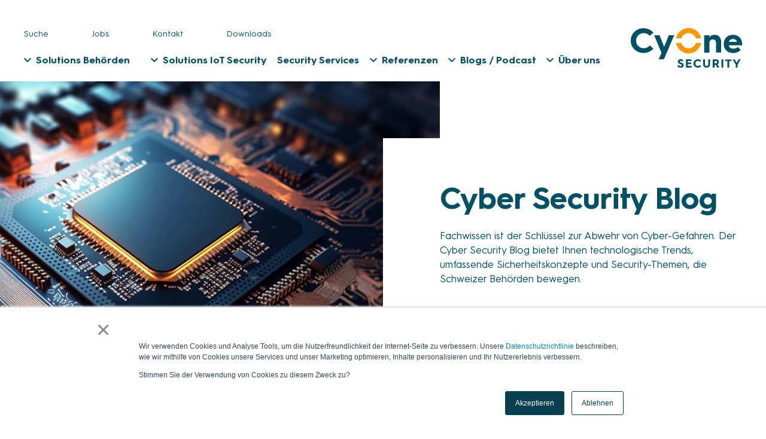

--- FILE ---
content_type: text/html; charset=UTF-8
request_url: https://www.cyone.ch/blog-cybersecurity/tag/supply-chain
body_size: 14394
content:
<!doctype html><html lang="de"><head>
        <meta charset="utf-8">
        <title>Cyber Security Blog jetzt abonnieren! | Supply Chain</title>
        
            <link rel="shortcut icon" href="https://www.cyone.ch/hubfs/CyOne_Security.png">
        
        
        <link rel="apple-touch-icon" sizes="180x180" href="https://www.cyone.ch/hubfs/CyOne_Security.png">
        <link rel="icon" type="image/png" sizes="32x32" href="https://www.cyone.ch/hubfs/CyOne_Security.png">
        <link rel="icon" type="image/png" sizes="16x16" href="https://www.cyone.ch/hubfs/CyOne_Security.png">
        <link rel="manifest" href="https://www.cyone.ch/hubfs/CyOne_Security.png">
        <link rel="mask-icon" href="https://www.cyone.ch/hubfs/CyOne_Security.png" color="">
        <meta name="msapplication-TileColor" content="">
        <meta name="description" content="Supply Chain | Der Cyber Security Blog bietet Fachbeiträge zu technologischen Trends, Sicherheitskonzepten und aktuellen Security-Themen, die Schweizer Behörden bewegen.">
        <link rel="preconnect" href="https://fonts.googleapis.com">
        <link rel="preconnect" href="https://fonts.gstatic.com" crossorigin>
        <link rel="stylesheet" href="https://fonts.googleapis.com/css2?family=Montserrat:wght@400;500;700&amp;display=swap" media="print" onload="this.media='all'">
        <link rel="stylesheet" href="https://fonts.googleapis.com/css?family=:700" media="print" onload="this.media='all'">

        
        
        
        

        
        

        <meta name="viewport" content="width=device-width, initial-scale=1">

    
    <meta property="og:description" content="Supply Chain | Der Cyber Security Blog bietet Fachbeiträge zu technologischen Trends, Sicherheitskonzepten und aktuellen Security-Themen, die Schweizer Behörden bewegen.">
    <meta property="og:title" content="Cyber Security Blog jetzt abonnieren! | Supply Chain">
    <meta name="twitter:description" content="Supply Chain | Der Cyber Security Blog bietet Fachbeiträge zu technologischen Trends, Sicherheitskonzepten und aktuellen Security-Themen, die Schweizer Behörden bewegen.">
    <meta name="twitter:title" content="Cyber Security Blog jetzt abonnieren! | Supply Chain">

    

    
  <script id="hs-search-input__valid-content-types" type="application/json">
    [
      
        "SITE_PAGE",
      
        "LANDING_PAGE",
      
        "BLOG_POST",
      
        "LISTING_PAGE",
      
        "KNOWLEDGE_ARTICLE",
      
        "HS_CASE_STUDY"
      
    ]
  </script>

    <style>
a.cta_button{-moz-box-sizing:content-box !important;-webkit-box-sizing:content-box !important;box-sizing:content-box !important;vertical-align:middle}.hs-breadcrumb-menu{list-style-type:none;margin:0px 0px 0px 0px;padding:0px 0px 0px 0px}.hs-breadcrumb-menu-item{float:left;padding:10px 0px 10px 10px}.hs-breadcrumb-menu-divider:before{content:'›';padding-left:10px}.hs-featured-image-link{border:0}.hs-featured-image{float:right;margin:0 0 20px 20px;max-width:50%}@media (max-width: 568px){.hs-featured-image{float:none;margin:0;width:100%;max-width:100%}}.hs-screen-reader-text{clip:rect(1px, 1px, 1px, 1px);height:1px;overflow:hidden;position:absolute !important;width:1px}
</style>

<link class="hs-async-css" rel="preload" href="https://www.cyone.ch/hubfs/CyOne%20theme/bootstrap.min.css" as="style" onload="this.onload=null;this.rel='stylesheet'" defer="true">
<noscript><link rel="stylesheet" href="https://www.cyone.ch/hubfs/CyOne%20theme/bootstrap.min.css"></noscript>
<link class="hs-async-css" rel="preload" href="https://www.cyone.ch/hubfs/CyOne%20theme/hubspot-styles.min.css" as="style" onload="this.onload=null;this.rel='stylesheet'" defer="true">
<noscript><link rel="stylesheet" href="https://www.cyone.ch/hubfs/CyOne%20theme/hubspot-styles.min.css"></noscript>
<link class="hs-async-css" rel="preload" href="https://www.cyone.ch/hubfs/CyOne%20theme/grid.min.css" as="style" onload="this.onload=null;this.rel='stylesheet'" defer="true">
<noscript><link rel="stylesheet" href="https://www.cyone.ch/hubfs/CyOne%20theme/grid.min.css"></noscript>
<link class="hs-async-css" rel="preload" href="https://www.cyone.ch/hubfs/CyOne%20theme/normalize.min.css" as="style" onload="this.onload=null;this.rel='stylesheet'" defer="true">
<noscript><link rel="stylesheet" href="https://www.cyone.ch/hubfs/CyOne%20theme/normalize.min.css"></noscript>
<link class="hs-async-css" rel="preload" href="https://www.cyone.ch/hubfs/hub_generated/template_assets/1/105580165755/1766149386442/template_cyone-styles.min.css" as="style" onload="this.onload=null;this.rel='stylesheet'" defer="true">
<noscript><link rel="stylesheet" href="https://www.cyone.ch/hubfs/hub_generated/template_assets/1/105580165755/1766149386442/template_cyone-styles.min.css"></noscript>
<link rel="stylesheet" href="https://cdnjs.cloudflare.com/ajax/libs/font-awesome/5.9.0/css/all.min.css">
<link rel="stylesheet" href="https://www.cyone.ch/hubfs/hub_generated/module_assets/1/105943060740/1742761264908/module_Header-settings.min.css">

	<style>
		
		

		

		@media (min-width: 992px) {
			header.header .main-menu .hs-menu-wrapper > ul {
			  width: 95%;
			}
		  }
	  
		  @media (max-width:991px){
			header.header .main-menu .hs-menu-wrapper > ul {
			  width: 100%;
			}
		  }
		  @media (min-width: 768px) and (max-width: 991px) {
			header.header .main-menu .hs-menu-wrapper > ul > li a {
			  
			}
		  }
	</style>

<link rel="stylesheet" href="https://7052064.fs1.hubspotusercontent-na1.net/hubfs/7052064/hub_generated/module_assets/1/-2712622/1768256375281/module_search_input.min.css">
<link rel="stylesheet" href="https://www.cyone.ch/hubfs/hub_generated/module_assets/1/105790425740/1742761263765/module_Hero_Banner.min.css">

	<style>
		
		

		

		#hs_cos_wrapper_Hero_Banner .hero-banner .background {}

	</style>

<link rel="stylesheet" href="https://www.cyone.ch/hubfs/hub_generated/module_assets/1/106449952155/1742761295836/module_Blog_post_slider.min.css">

	<style>
		
		

		
	</style>

<link rel="stylesheet" href="https://www.cyone.ch/hubfs/hub_generated/module_assets/1/106282204250/1742761271349/module_Form_on_Popup.min.css">
<link rel="stylesheet" href="https://www.cyone.ch/hubfs/hub_generated/module_assets/1/106279488799/1742761268390/module_Social_Buttons.min.css">

	<style>
		
		

		

		@media (min-width:768px) {
  #hs_cos_wrapper_Spacer .spacer-wrapper {
    height:57px;
    width:1px;
  }
}

@media (max-width:768px) {
  #hs_cos_wrapper_Spacer .spacer-wrapper {
    height:0px;
    width:1px;
  }
}

	</style>

<!-- Editor Styles -->
<style id="hs_editor_style" type="text/css">
#hs_cos_wrapper_module_154261509113284 li.hs-menu-item a  { font-size: 13px !important; line-height: 24px !important }
#hs_cos_wrapper_module_154261509113284 .hs-menu-wrapper > ul  { font-size: 13px !important; line-height: 24px !important }
#hs_cos_wrapper_module_154261509113284 li.hs-menu-item a:link  { font-size: 13px !important; line-height: 24px !important }
#hs_cos_wrapper_module_154261509113284  p , #hs_cos_wrapper_module_154261509113284  li , #hs_cos_wrapper_module_154261509113284  span , #hs_cos_wrapper_module_154261509113284  label , #hs_cos_wrapper_module_154261509113284  h1 , #hs_cos_wrapper_module_154261509113284  h2 , #hs_cos_wrapper_module_154261509113284  h3 , #hs_cos_wrapper_module_154261509113284  h4 , #hs_cos_wrapper_module_154261509113284  h5 , #hs_cos_wrapper_module_154261509113284  h6  { font-size: 13px !important; line-height: 24px !important }
</style>
    

    

<!-- NO DUPLICATE INTEGRATION, DO NOT REMOVE -->


<meta name="robots" content="noindex, follow">
 

<script>(function(w,d,s,l,i){w[l]=w[l]||[];w[l].push({'gtm.start':
new Date().getTime(),event:'gtm.js'});var f=d.getElementsByTagName(s)[0],
j=d.createElement(s),dl=l!='dataLayer'?'&l='+l:'';j.async=true;j.src=
'https://www.googletagmanager.com/gtm.js?id='+i+dl;f.parentNode.insertBefore(j,f);
})(window,document,'script','dataLayer','GTM-WW3CZR5');</script>
<!-- End Google Tag Manager -->
<meta name="google-site-verification" content="0bG24dPfgt67g_X4UFWgVEX5PNBV__6BNeHfweidbN4">
<script type="application/ld+json">
{
  "@context": "https://schema.org",
  "@type": "ProfessionalService",
  "name": "CyOne Security AG",
  "image": "https://www.cyone.ch/hubfs/cyone2018/logo/cyone-security-logo.svg",
  "@id": "https://www.cyone.ch/",
  "url": "https://www.cyone.ch/",
  "description": "Die CyOne Security AG ist ein Schweizer High-Tech-Unternehmen mit Hauptsitz in Steinhausen bei Zug. Sie bietet Sicherheitskonzepte und -lösungen für Cipher Security, Cyber Security und IoT Security. Die CyOne Security AG ist der führende Schweizer Anbieter für 360°-Sicherheitskonzepte und -lösungen für umfassenden und nachhaltigen Schutz vor Cyber-Risiken. Das Unternehmen beschäftigt 50 Mitarbeitende und verfügt über höchste kryptografische Kompetenz bis zur höchsten Geheimhaltungsstufe. Sichere Schweiz. Bit für Bit.",
  "telephone": "+41 41 748 85 00",
  "address": {
    "@type": "PostalAddress",
    "streetAddress": "Hinterbergstrasse 18",
    "addressLocality": "Steinhausen",
    "postalCode": "6312",
    "addressCountry": "CH"
  },
  "geo": {
    "@type": "GeoCoordinates",
    "latitude": 47.1870903,
    "longitude": 8.477898399999999
  },
  "priceRange" : "$$$",
  "hasMap": "https://www.google.com/maps?cid=17417635679261015355",
  "sameAs": [
    "https://www.linkedin.com/company/cyonesecurity",
	"https://www.google.com/maps?cid=17417635679261015355"
  ] 
}
</script>
<meta property="og:image" content="https://www.cyone.ch/hubfs/Blog%20Cyber%20Security/068_CyOneCyberSecurityBlogHeader-Feature.jpg">
<meta property="og:image:width" content="1200">
<meta property="og:image:height" content="675">
<meta property="og:image:alt" content="symbolbild-cyber-security-blog-von-cyone-security">
<meta name="twitter:image" content="https://www.cyone.ch/hubfs/Blog%20Cyber%20Security/068_CyOneCyberSecurityBlogHeader-Feature.jpg">
<meta name="twitter:image:alt" content="symbolbild-cyber-security-blog-von-cyone-security">

<meta property="og:url" content="https://www.cyone.ch/blog-cybersecurity/tag/supply-chain">
<meta property="og:type" content="blog">
<meta name="twitter:card" content="summary">
<link rel="alternate" type="application/rss+xml" href="https://www.cyone.ch/blog-cybersecurity/rss.xml">
<meta name="twitter:domain" content="www.cyone.ch">
<script src="//platform.linkedin.com/in.js" type="text/javascript">
    lang: de_DE
</script>

<meta http-equiv="content-language" content="de">





<meta property="og:image" content="https://www.cyone.ch/hubfs/Blog%20Cyber%20Security/068_CyOneCyberSecurityBlogHeader-Feature.jpg">
<meta name="twitter:image" content="https://www.cyone.ch/hubfs/Blog%20Cyber%20Security/068_CyOneCyberSecurityBlogHeader-Feature.jpg">


    <meta name="generator" content="HubSpot"></head>

    <body class="body-wrapper   hs-content-id-111676142424 hs-blog-listing hs-blog-id-111676142423">
        <div class="loader"></div>

        <div class="header-container ">
            
                
                    <div data-global-resource-path="CyOne-theme/templates/globals/header.html"><div id="hs_cos_wrapper_module_167844009892249" class="hs_cos_wrapper hs_cos_wrapper_widget hs_cos_wrapper_type_module" style="" data-hs-cos-general-type="widget" data-hs-cos-type="module">

</div>

<header class="header clearfix standard be-scroll">
	<div class="container">
		<div class="span12 widget-span widget-type-cell">

			<div class="left span12 widget-span widget-type-cell">
				<div class="serach-section clearfix">
					<div class="close-search">
						
						<div id="hs_cos_wrapper_module_167843816844952" class="hs_cos_wrapper hs_cos_wrapper_widget hs_cos_wrapper_type_module widget-type-text" style="" data-hs-cos-general-type="widget" data-hs-cos-type="module"><span id="hs_cos_wrapper_module_167843816844952_" class="hs_cos_wrapper hs_cos_wrapper_widget hs_cos_wrapper_type_text" style="" data-hs-cos-general-type="widget" data-hs-cos-type="text">Schliessen</span></div>
						
					</div>
                    <div class="row-fluid-wrapper">
                        <div class="row-fluid">
                            <div class="span12">
                                <div id="hs_cos_wrapper_module_1678438361501140" class="hs_cos_wrapper hs_cos_wrapper_widget hs_cos_wrapper_type_module" style="" data-hs-cos-general-type="widget" data-hs-cos-type="module">




  








<div class="hs-search-field">

    <div class="hs-search-field__bar">
      <form data-hs-do-not-collect="true" action="/hs-search-results">
        
        <input type="text" class="hs-search-field__input" name="term" autocomplete="off" aria-label="Search" placeholder="Bitte Suchbegriff eingeben">

        
          
            <input type="hidden" name="type" value="SITE_PAGE">
          
        
          
        
          
            <input type="hidden" name="type" value="BLOG_POST">
          
        
          
        
          
        
          
        

        
      </form>
    </div>
    <ul class="hs-search-field__suggestions"></ul>
</div></div>
                            </div>
                        </div>
                    </div>
				</div>
				<div class="top-wrapper">
					<div class="simple-menu">
						<div id="hs_cos_wrapper_module_1678438448309151" class="hs_cos_wrapper hs_cos_wrapper_widget hs_cos_wrapper_type_module widget-type-simple_menu" style="" data-hs-cos-general-type="widget" data-hs-cos-type="module"><span id="hs_cos_wrapper_module_1678438448309151_" class="hs_cos_wrapper hs_cos_wrapper_widget hs_cos_wrapper_type_simple_menu" style="" data-hs-cos-general-type="widget" data-hs-cos-type="simple_menu"><div id="hs_menu_wrapper_module_1678438448309151_" class="hs-menu-wrapper active-branch flyouts hs-menu-flow-vertical" role="navigation" data-sitemap-name="" data-menu-id="" aria-label="Navigation Menu">
 <ul role="menu">
  <li class="hs-menu-item hs-menu-depth-1" role="none"><a href="javascript:void(0);" role="menuitem" target="_self">Suche</a></li>
  <li class="hs-menu-item hs-menu-depth-1" role="none"><a href="https://www.cyone.ch/ueber-uns/jobs" role="menuitem" target="_self">Jobs</a></li>
  <li class="hs-menu-item hs-menu-depth-1" role="none"><a href="https://www.cyone.ch/kontakt" role="menuitem" target="_self">Kontakt</a></li>
  <li class="hs-menu-item hs-menu-depth-1" role="none"><a href="https://www.cyone.ch/downloads" role="menuitem" target="_self">Downloads</a></li>
 </ul>
</div></span></div>
					</div>
                    <div class="language-switcher">
                        <div id="hs_cos_wrapper_module_1678438480890158" class="hs_cos_wrapper hs_cos_wrapper_widget hs_cos_wrapper_type_module widget-type-language_switcher" style="" data-hs-cos-general-type="widget" data-hs-cos-type="module"><span id="hs_cos_wrapper_module_1678438480890158_" class="hs_cos_wrapper hs_cos_wrapper_widget hs_cos_wrapper_type_language_switcher" style="" data-hs-cos-general-type="widget" data-hs-cos-type="language_switcher"></span></div>
                    </div>
				</div>
				<div class="main-menu">
					<div id="hs_cos_wrapper_module_1678438560586183" class="hs_cos_wrapper hs_cos_wrapper_widget hs_cos_wrapper_type_module widget-type-menu" style="" data-hs-cos-general-type="widget" data-hs-cos-type="module">
<span id="hs_cos_wrapper_module_1678438560586183_" class="hs_cos_wrapper hs_cos_wrapper_widget hs_cos_wrapper_type_menu" style="" data-hs-cos-general-type="widget" data-hs-cos-type="menu"><div id="hs_menu_wrapper_module_1678438560586183_" class="hs-menu-wrapper active-branch flyouts hs-menu-flow-horizontal" role="navigation" data-sitemap-name="default" data-menu-id="112709506581" aria-label="Navigation Menu">
 <ul role="menu">
  <li class="hs-menu-item hs-menu-depth-1 hs-item-has-children" role="none"><a href="https://www.cyone.ch/solutions-behoerden" aria-haspopup="true" aria-expanded="false" role="menuitem">Solutions Behörden</a>
   <ul role="menu" class="hs-menu-children-wrapper">
    <li class="hs-menu-item hs-menu-depth-2" role="none"><a href="https://www.cyone.ch/solutions-behoerden/endpoint-security" role="menuitem">Endpoint Security</a></li>
    <li class="hs-menu-item hs-menu-depth-2" role="none"><a href="https://www.cyone.ch/solutions-behoerden/network-security" role="menuitem">Network Security</a></li>
    <li class="hs-menu-item hs-menu-depth-2" role="none"><a href="https://www.cyone.ch/solutions-behoerden/cyber-ermittlung" role="menuitem">Cyber-Ermittlung</a></li>
    <li class="hs-menu-item hs-menu-depth-2" role="none"><a href="https://www.cyone.ch/solutions-behoerden/iot-security-smart-government" role="menuitem">IoT Security Smart Government</a></li>
    <li class="hs-menu-item hs-menu-depth-2 hs-item-has-children" role="none"><a href="javascript:;" role="menuitem">Technology</a>
     <ul role="menu" class="hs-menu-children-wrapper">
      <li class="hs-menu-item hs-menu-depth-3" role="none"><a href="https://www.cyone.ch/solutions-behoerden/one-technology" role="menuitem">one Technology Suite</a></li>
      <li class="hs-menu-item hs-menu-depth-3" role="none"><a href="https://www.cyone.ch/solutions-behoerden/one-officebook" role="menuitem">one Officebook</a></li>
     </ul></li>
   </ul></li>
  <li class="hs-menu-item hs-menu-depth-1" role="none"><a href="javascript:;" role="menuitem"></a></li>
  <li class="hs-menu-item hs-menu-depth-1 hs-item-has-children" role="none"><a href="https://www.cyone.ch/solutions-iot-security" aria-haspopup="true" aria-expanded="false" role="menuitem">Solutions IoT Security</a>
   <ul role="menu" class="hs-menu-children-wrapper">
    <li class="hs-menu-item hs-menu-depth-2" role="none"><a href="https://www.cyone.ch/solutions-iot-security/iot-security" role="menuitem">IoT Security</a></li>
    <li class="hs-menu-item hs-menu-depth-2 hs-item-has-children" role="none"><a href="https://www.cyone.ch/solutions-iot-security/branchen" role="menuitem">IoT Security Branchen</a>
     <ul role="menu" class="hs-menu-children-wrapper">
      <li class="hs-menu-item hs-menu-depth-3" role="none"><a href="https://www.cyone.ch/solutions-iot-security/branchen/smart-building" role="menuitem">Smart Building</a></li>
      <li class="hs-menu-item hs-menu-depth-3" role="none"><a href="https://www.cyone.ch/solutions-iot-security/branchen/smart-city" role="menuitem">Smart City</a></li>
      <li class="hs-menu-item hs-menu-depth-3" role="none"><a href="https://www.cyone.ch/solutions-iot-security/branchen/smart-critical-infrastructure" role="menuitem">Smart Critical Infrastructure</a></li>
      <li class="hs-menu-item hs-menu-depth-3" role="none"><a href="https://www.cyone.ch/solutions-iot-security/branchen/smart-energy-grid" role="menuitem">Smart Energy Grid</a></li>
      <li class="hs-menu-item hs-menu-depth-3" role="none"><a href="https://www.cyone.ch/solutions-iot-security/branchen/smart-factory" role="menuitem">Smart Factory</a></li>
      <li class="hs-menu-item hs-menu-depth-3" role="none"><a href="https://www.cyone.ch/solutions-behoerden/iot-security-smart-government" role="menuitem">Smart Government</a></li>
      <li class="hs-menu-item hs-menu-depth-3" role="none"><a href="https://www.cyone.ch/solutions-iot-security/branchen/smart-healthcare" role="menuitem">Smart Healthcare</a></li>
      <li class="hs-menu-item hs-menu-depth-3" role="none"><a href="https://www.cyone.ch/solutions-iot-security/branchen/smart-industry" role="menuitem">Smart Industry</a></li>
      <li class="hs-menu-item hs-menu-depth-3" role="none"><a href="https://www.cyone.ch/solutions-iot-security/branchen/smart-logistics" role="menuitem">Smart Logistics</a></li>
      <li class="hs-menu-item hs-menu-depth-3" role="none"><a href="https://www.cyone.ch/solutions-iot-security/branchen/smart-mobility" role="menuitem">Smart Mobility</a></li>
      <li class="hs-menu-item hs-menu-depth-3" role="none"><a href="https://www.cyone.ch/solutions-iot-security/branchen/smart-surveillance" role="menuitem">Smart Surveillance</a></li>
     </ul></li>
   </ul></li>
  <li class="hs-menu-item hs-menu-depth-1" role="none"><a href="https://www.cyone.ch/security-services" role="menuitem">Security Services</a></li>
  <li class="hs-menu-item hs-menu-depth-1 hs-item-has-children" role="none"><a href="https://www.cyone.ch/referenzen" aria-haspopup="true" aria-expanded="false" role="menuitem">Referenzen</a>
   <ul role="menu" class="hs-menu-children-wrapper">
    <li class="hs-menu-item hs-menu-depth-2" role="none"><a href="https://www.cyone.ch/referenzen/behoerden" role="menuitem">Referenzen Behörden</a></li>
    <li class="hs-menu-item hs-menu-depth-2" role="none"><a href="https://www.cyone.ch/referenzen/iot-security" role="menuitem">Referenzen IoT Security</a></li>
   </ul></li>
  <li class="hs-menu-item hs-menu-depth-1 hs-item-has-children" role="none"><a href="javascript:;" aria-haspopup="true" aria-expanded="false" role="menuitem">Blogs / Podcast</a>
   <ul role="menu" class="hs-menu-children-wrapper">
    <li class="hs-menu-item hs-menu-depth-2" role="none"><a href="https://www.cyone.ch/blog-cybersecurity" role="menuitem">Cyber Security Blog</a></li>
    <li class="hs-menu-item hs-menu-depth-2" role="none"><a href="https://www.cyone.ch/blog-iotsecurity" role="menuitem">IoT Security Blog</a></li>
    <li class="hs-menu-item hs-menu-depth-2" role="none"><a href="https://www.cyone.ch/podcast-iot-security" role="menuitem">IoT Security Podcast</a></li>
   </ul></li>
  <li class="hs-menu-item hs-menu-depth-1 hs-item-has-children" role="none"><a href="https://www.cyone.ch/ueber-uns" aria-haspopup="true" aria-expanded="false" role="menuitem">Über uns</a>
   <ul role="menu" class="hs-menu-children-wrapper">
    <li class="hs-menu-item hs-menu-depth-2" role="none"><a href="https://www.cyone.ch/ueber-uns/vision-mission" role="menuitem">Vision und Mission</a></li>
    <li class="hs-menu-item hs-menu-depth-2" role="none"><a href="https://www.cyone.ch/ueber-uns/team" role="menuitem">Team</a></li>
    <li class="hs-menu-item hs-menu-depth-2 hs-item-has-children" role="none"><a href="https://www.cyone.ch/ueber-uns/jobs" role="menuitem">Jobs</a>
     <ul role="menu" class="hs-menu-children-wrapper">
      <li class="hs-menu-item hs-menu-depth-3" role="none"><a href="https://www.cyone.ch/ueber-uns/jobs/offene-stellen" role="menuitem">Offene Stellen</a></li>
      <li class="hs-menu-item hs-menu-depth-3" role="none"><a href="https://www.cyone.ch/ueber-uns/jobs/lehrstellen" role="menuitem">Lehrstellen</a></li>
      <li class="hs-menu-item hs-menu-depth-3" role="none"><a href="https://www.cyone.ch/ueber-uns/jobs/benefits" role="menuitem">Benefits</a></li>
     </ul></li>
    <li class="hs-menu-item hs-menu-depth-2" role="none"><a href="https://www.cyone.ch/ueber-uns/events" role="menuitem">Events</a></li>
   </ul></li>
 </ul>
</div></span></div>
				</div>
			</div>
	
			<div class="right">
                <div id="hs_cos_wrapper_module_1678438592347186" class="hs_cos_wrapper hs_cos_wrapper_widget hs_cos_wrapper_type_module widget-type-logo" style="" data-hs-cos-general-type="widget" data-hs-cos-type="module">
  






















  
  <span id="hs_cos_wrapper_module_1678438592347186_hs_logo_widget" class="hs_cos_wrapper hs_cos_wrapper_widget hs_cos_wrapper_type_logo" style="" data-hs-cos-general-type="widget" data-hs-cos-type="logo"><a href="//www.cyone.ch/" id="hs-link-module_1678438592347186_hs_logo_widget" style="border-width:0px;border:0px;"><img src="https://www.cyone.ch/hubfs/cyone2018/logo/cyone-security-logo.svg" class="hs-image-widget " height="400" style="height: auto;width:400px;border-width:0px;border:0px;" width="400" alt="CyOne Security; 360°-Sicherheitskonzepte und -lösungen für IoT und Behörden" title="CyOne Security; 360°-Sicherheitskonzepte und -lösungen für IoT und Behörden"></a></span>
</div>
			</div>
		</div>
	</div>
</header></div>
                
            
        </div>

        <div class="body-container">
            
    

        <div id="hs_cos_wrapper_Hero_Banner" class="hs_cos_wrapper hs_cos_wrapper_widget hs_cos_wrapper_type_module" style="" data-hs-cos-general-type="widget" data-hs-cos-type="module">


    <section id="" class="hero-banner ">
        <div class="background lazyload" data-alt="Cyber Security Blog; CyOne Security" data-bgset="https://www.cyone.ch/hubfs/Blog%20Cyber%20Security/068_CyOneCyberSecurityBlogHeader.webp"></div>
        <div class="content">
            <div id="hs_cos_wrapper_Hero_Banner_" class="hs_cos_wrapper hs_cos_wrapper_widget hs_cos_wrapper_type_inline_rich_text" style="" data-hs-cos-general-type="widget" data-hs-cos-type="inline_rich_text" data-hs-cos-field="content_settings.content"><h1>Cyber Security Blog</h1>
<div>
<p>Fachwissen ist der Schlüssel zur Abwehr von Cyber-Gefahren. Der Cyber Security Blog bietet Ihnen technologische Trends, umfassende Sicherheitskonzepte und Security-Themen, die Schweizer Behörden bewegen.</p>
</div></div>
        </div>
    </section>
</div>

        <div class="container-fluid section-margin-top">
            <div class="container section-margin-top justify-content-between main-wrapper">
                <div class="row-fluid-wrapper row-depth-1 row-number-3">
                    <div class="row-fluid">
                        <div class="span8 widget-span widget-type-cell main-content">

                            <div id="ajax-container">
                                <section class="post-listing">

                                    


                                            
                                                <div class="post-item section-margin-bottom">
                                                    
                                                        <div class="thumb lazyload" data-alt="symbolbild-supply-chain-security" data-bgset="https://www.cyone.ch/hs-fs/hubfs/Blog%20Cyber%20Security/064_CyOneSupplyChainSecurity.webp?width=1200&amp;name=064_CyOneSupplyChainSecurity.webp">
                                                            <a href="https://www.cyone.ch/blog-cybersecurity/supply-chain-attacken-warum-swissness-cyber-security-staerkt" class="thumb-link"></a>
                                                        </div>
                                                    

                                                    <div class="post-header">
                                                        <span>13.01.2026</span>
                                                        
                                                            <span>
                                                                
                                                                    <a class="topic-link" href="https://www.cyone.ch/blog-cybersecurity/tag/cyber-security">Cyber Security</a>/
                                                                
                                                                    <a class="topic-link" href="https://www.cyone.ch/blog-cybersecurity/tag/supply-chain">Supply Chain</a>/
                                                                
                                                                    <a class="topic-link" href="https://www.cyone.ch/blog-cybersecurity/tag/supply-chain-security">Supply Chain Security</a>
                                                                
                                                            </span>
                                                        
                                                    </div>
                                                    <div class="post-item-body">
                                                        <h2 class="title">
                                                            
                                                                
                                                            
                                                                
                                                            
                                                                
                                                            
                                                                
                                                            
                                                                
                                                            
                                                                
                                                            
                                                                
                                                            
                                                            <a href="https://www.cyone.ch/blog-cybersecurity/supply-chain-attacken-warum-swissness-cyber-security-staerkt">Supply Chain-Attacken: Warum Swissness die Cyber Security stärkt</a>
                                                        </h2>
                                                      
                                                        <p>Die Cyber-Risiken ausserhalb des eigenen Unternehmensnetzwerks haben markant zugenommen. Zeitgemässer Schutz schliesst ...</p>
                                                        <a href="https://www.cyone.ch/blog-cybersecurity/supply-chain-attacken-warum-swissness-cyber-security-staerkt" class="more">Zum Blogeintrag<span>→</span></a>
                                                    </div>
                                                </div>
                                            


                                    


                                            
                                                <div class="post-item section-margin-bottom">
                                                    
                                                        <div class="thumb lazyload" data-alt="WEBP - 066_CyOneKritischeInfrastrukturen_300dpi" data-bgset="https://www.cyone.ch/hs-fs/hubfs/WEBP/BLOG/Pic/WEBP%20-%20066_CyOneKritischeInfrastrukturen_300dpi.webp?width=1200&amp;name=WEBP%20-%20066_CyOneKritischeInfrastrukturen_300dpi.webp">
                                                            <a href="https://www.cyone.ch/blog-cybersecurity/kritische-infrastrukturen-im-visier-von-cyber-kriminellen" class="thumb-link"></a>
                                                        </div>
                                                    

                                                    <div class="post-header">
                                                        <span>6.01.2026</span>
                                                        
                                                            <span>
                                                                
                                                                    <a class="topic-link" href="https://www.cyone.ch/blog-cybersecurity/tag/cyber-defence">Cyber Defence</a>/
                                                                
                                                                    <a class="topic-link" href="https://www.cyone.ch/blog-cybersecurity/tag/cyber-risiken">Cyber-Risiken</a>/
                                                                
                                                                    <a class="topic-link" href="https://www.cyone.ch/blog-cybersecurity/tag/cyber-security">Cyber Security</a>/
                                                                
                                                                    <a class="topic-link" href="https://www.cyone.ch/blog-cybersecurity/tag/supply-chain">Supply Chain</a>/
                                                                
                                                                    <a class="topic-link" href="https://www.cyone.ch/blog-cybersecurity/tag/kritische-infrastrukturen">Kritische Infrastrukturen</a>
                                                                
                                                            </span>
                                                        
                                                    </div>
                                                    <div class="post-item-body">
                                                        <h2 class="title">
                                                            
                                                                
                                                            
                                                                
                                                            
                                                                
                                                            
                                                                
                                                            
                                                                
                                                            
                                                                
                                                            
                                                                
                                                            
                                                                
                                                            
                                                            <a href="https://www.cyone.ch/blog-cybersecurity/kritische-infrastrukturen-im-visier-von-cyber-kriminellen">Kritische Infrastrukturen im Visier von Cyber-Kriminellen: Das können Betreiber tun</a>
                                                        </h2>
                                                      
                                                        <p>Cyber-Attacken auf Kritische Infrastrukturen treffen eine Gesellschaft ins Mark. Lahmgelegte Energieversorgung, tote ...</p>
                                                        <a href="https://www.cyone.ch/blog-cybersecurity/kritische-infrastrukturen-im-visier-von-cyber-kriminellen" class="more">Zum Blogeintrag<span>→</span></a>
                                                    </div>
                                                </div>
                                            


                                    


                                            
                                                <div class="post-item section-margin-bottom">
                                                    
                                                        <div class="thumb lazyload" data-alt="symbolbild-cyber-faehigkeiten-armee" data-bgset="https://www.cyone.ch/hs-fs/hubfs/WEBP/BLOG/Pic/WEBP%20-%20064_CyOneCyberkonzeptionArmee_300dpi.webp?width=1200&amp;name=WEBP%20-%20064_CyOneCyberkonzeptionArmee_300dpi.webp">
                                                            <a href="https://www.cyone.ch/blog-cybersecurity/gezielter-ausbau-militaerischer-cyber-faehigkeiten" class="thumb-link"></a>
                                                        </div>
                                                    

                                                    <div class="post-header">
                                                        <span>4.11.2025</span>
                                                        
                                                            <span>
                                                                
                                                                    <a class="topic-link" href="https://www.cyone.ch/blog-cybersecurity/tag/cyber-defence">Cyber Defence</a>/
                                                                
                                                                    <a class="topic-link" href="https://www.cyone.ch/blog-cybersecurity/tag/cyber-security">Cyber Security</a>/
                                                                
                                                                    <a class="topic-link" href="https://www.cyone.ch/blog-cybersecurity/tag/supply-chain">Supply Chain</a>
                                                                
                                                            </span>
                                                        
                                                    </div>
                                                    <div class="post-item-body">
                                                        <h2 class="title">
                                                            
                                                                
                                                            
                                                                
                                                            
                                                                
                                                            
                                                                
                                                            
                                                                
                                                            
                                                                
                                                            
                                                                
                                                            
                                                            <a href="https://www.cyone.ch/blog-cybersecurity/gezielter-ausbau-militaerischer-cyber-faehigkeiten">Gezielter Ausbau militärischer Cyber-Fähigkeiten</a>
                                                        </h2>
                                                      
                                                        <p>Die Schweiz treibt den Ausbau ihrer militärischen Cyber-Fähigkeiten im Rahmen der Nationalen Cyberstrategie (NCS) ...</p>
                                                        <a href="https://www.cyone.ch/blog-cybersecurity/gezielter-ausbau-militaerischer-cyber-faehigkeiten" class="more">Zum Blogeintrag<span>→</span></a>
                                                    </div>
                                                </div>
                                            


                                    


                                            
                                                <div class="post-item section-margin-bottom">
                                                    
                                                        <div class="thumb lazyload" data-alt="WEBP - 064_CyOneKombinationHardwareSoftware_300dpi" data-bgset="https://www.cyone.ch/hs-fs/hubfs/WEBP/BLOG/Pic/WEBP%20-%20064_CyOneKombinationHardwareSoftware_300dpi.webp?width=1200&amp;name=WEBP%20-%20064_CyOneKombinationHardwareSoftware_300dpi.webp">
                                                            <a href="https://www.cyone.ch/blog-cybersecurity/effektive-cyber-security-durch-hard-und-software" class="thumb-link"></a>
                                                        </div>
                                                    

                                                    <div class="post-header">
                                                        <span>15.07.2025</span>
                                                        
                                                            <span>
                                                                
                                                                    <a class="topic-link" href="https://www.cyone.ch/blog-cybersecurity/tag/cyber-security">Cyber Security</a>/
                                                                
                                                                    <a class="topic-link" href="https://www.cyone.ch/blog-cybersecurity/tag/supply-chain">Supply Chain</a>/
                                                                
                                                                    <a class="topic-link" href="https://www.cyone.ch/blog-cybersecurity/tag/cyber-resilienz">Cyber-Resilienz</a>
                                                                
                                                            </span>
                                                        
                                                    </div>
                                                    <div class="post-item-body">
                                                        <h2 class="title">
                                                            
                                                                
                                                            
                                                                
                                                            
                                                                
                                                            
                                                                
                                                            
                                                                
                                                            
                                                                
                                                            
                                                                
                                                            
                                                                
                                                            
                                                            <a href="https://www.cyone.ch/blog-cybersecurity/effektive-cyber-security-durch-hard-und-software">Behörden im Visier: effektive Cyber Security durch Hard- und Software</a>
                                                        </h2>
                                                      
                                                        <p>Es braucht sowohl Hardware als auch Software, damit sich Behörden aktiv vor Cyber-Attacken schützen können. Erst durch ...</p>
                                                        <a href="https://www.cyone.ch/blog-cybersecurity/effektive-cyber-security-durch-hard-und-software" class="more">Zum Blogeintrag<span>→</span></a>
                                                    </div>
                                                </div>
                                            


                                    


                                            
                                                <div class="post-item section-margin-bottom">
                                                    
                                                        <div class="thumb lazyload" data-alt="Standardkomponenten; Cyber Security; Supply Chain Security" data-bgset="https://www.cyone.ch/hs-fs/hubfs/Blog%20Cyber%20Security/064_CyOneHelvetisierung.jpg?width=1200&amp;name=064_CyOneHelvetisierung.jpg">
                                                            <a href="https://www.cyone.ch/blog-cybersecurity/sicherer-einsatz-standardkomponenten" class="thumb-link"></a>
                                                        </div>
                                                    

                                                    <div class="post-header">
                                                        <span>22.04.2025</span>
                                                        
                                                            <span>
                                                                
                                                                    <a class="topic-link" href="https://www.cyone.ch/blog-cybersecurity/tag/cyber-security">Cyber Security</a>/
                                                                
                                                                    <a class="topic-link" href="https://www.cyone.ch/blog-cybersecurity/tag/cyber-attacken">Cyber-Attacken</a>/
                                                                
                                                                    <a class="topic-link" href="https://www.cyone.ch/blog-cybersecurity/tag/supply-chain">Supply Chain</a>
                                                                
                                                            </span>
                                                        
                                                    </div>
                                                    <div class="post-item-body">
                                                        <h2 class="title">
                                                            
                                                                
                                                            
                                                                
                                                            
                                                                
                                                            
                                                                
                                                            
                                                                
                                                            
                                                                
                                                            
                                                                
                                                            
                                                                
                                                            
                                                            <a href="https://www.cyone.ch/blog-cybersecurity/sicherer-einsatz-standardkomponenten">Sicherer Einsatz von Standardkomponenten</a>
                                                        </h2>
                                                      
                                                        <p>Behördenorganisationen setzen aus Kosten- und Effizienzgründen oftmals auf Standardkomponenten. Damit die Cyber ...</p>
                                                        <a href="https://www.cyone.ch/blog-cybersecurity/sicherer-einsatz-standardkomponenten" class="more">Zum Blogeintrag<span>→</span></a>
                                                    </div>
                                                </div>
                                            


                                    


                                            
                                                <div class="post-item section-margin-bottom">
                                                    
                                                        <div class="thumb lazyload" data-alt="symbolbild-supply-chain-security" data-bgset="https://www.cyone.ch/hs-fs/hubfs/Blog%20Cyber%20Security/064_CyOneSupplyChainSecurity.webp?width=1200&amp;name=064_CyOneSupplyChainSecurity.webp">
                                                            <a href="https://www.cyone.ch/blog-cybersecurity/supply-chain-attacken-warum-swissness-die-cyber-security-stärkt" class="thumb-link"></a>
                                                        </div>
                                                    

                                                    <div class="post-header">
                                                        <span>11.02.2025</span>
                                                        
                                                            <span>
                                                                
                                                                    <a class="topic-link" href="https://www.cyone.ch/blog-cybersecurity/tag/cyber-security">Cyber Security</a>/
                                                                
                                                                    <a class="topic-link" href="https://www.cyone.ch/blog-cybersecurity/tag/supply-chain">Supply Chain</a>/
                                                                
                                                                    <a class="topic-link" href="https://www.cyone.ch/blog-cybersecurity/tag/supply-chain-security">Supply Chain Security</a>
                                                                
                                                            </span>
                                                        
                                                    </div>
                                                    <div class="post-item-body">
                                                        <h2 class="title">
                                                            
                                                                
                                                            
                                                                
                                                            
                                                                
                                                            
                                                                
                                                            
                                                                
                                                            
                                                                
                                                            
                                                                
                                                            
                                                            <a href="https://www.cyone.ch/blog-cybersecurity/supply-chain-attacken-warum-swissness-die-cyber-security-stärkt">Supply Chain-Attacken: Warum Swissness die Cyber Security stärkt</a>
                                                        </h2>
                                                      
                                                        <p>Die Cyber-Risiken ausserhalb des eigenen Unternehmensnetzwerks haben markant zugenommen. Zeitgemässer Schutz schliesst ...</p>
                                                        <a href="https://www.cyone.ch/blog-cybersecurity/supply-chain-attacken-warum-swissness-die-cyber-security-stärkt" class="more">Zum Blogeintrag<span>→</span></a>
                                                    </div>
                                                </div>
                                            


                                    


                                            
                                                <div class="post-item section-margin-bottom">
                                                    
                                                        <div class="thumb lazyload" data-alt="WEBP - 064_CyOneSupplyChain_300dpi" data-bgset="https://www.cyone.ch/hs-fs/hubfs/WEBP/BLOG/Pic/WEBP%20-%20064_CyOneSupplyChain_300dpi.webp?width=1200&amp;name=WEBP%20-%20064_CyOneSupplyChain_300dpi.webp">
                                                            <a href="https://www.cyone.ch/blog-cybersecurity/sichere-supply-chain-krisenresistent-planen" class="thumb-link"></a>
                                                        </div>
                                                    

                                                    <div class="post-header">
                                                        <span>22.10.2024</span>
                                                        
                                                            <span>
                                                                
                                                                    <a class="topic-link" href="https://www.cyone.ch/blog-cybersecurity/tag/cyber-defence">Cyber Defence</a>/
                                                                
                                                                    <a class="topic-link" href="https://www.cyone.ch/blog-cybersecurity/tag/cyber-security">Cyber Security</a>/
                                                                
                                                                    <a class="topic-link" href="https://www.cyone.ch/blog-cybersecurity/tag/supply-chain">Supply Chain</a>/
                                                                
                                                                    <a class="topic-link" href="https://www.cyone.ch/blog-cybersecurity/tag/cyber-souveränität">Cyber-Souveränität</a>
                                                                
                                                            </span>
                                                        
                                                    </div>
                                                    <div class="post-item-body">
                                                        <h2 class="title">
                                                            
                                                                
                                                            
                                                                
                                                            
                                                                
                                                            
                                                                
                                                            
                                                                
                                                            
                                                                
                                                            
                                                                
                                                            
                                                            <a href="https://www.cyone.ch/blog-cybersecurity/sichere-supply-chain-krisenresistent-planen">Sichere Supply Chain krisenresistent planen</a>
                                                        </h2>
                                                      
                                                        <p>Die aktuelle Weltlage zeigt: Krisen können die Supply Chain für Cyber Security empfindlich treffen und die Sicherheit ...</p>
                                                        <a href="https://www.cyone.ch/blog-cybersecurity/sichere-supply-chain-krisenresistent-planen" class="more">Zum Blogeintrag<span>→</span></a>
                                                    </div>
                                                </div>
                                            


                                    


                                            
                                                <div class="post-item section-margin-bottom">
                                                    
                                                        <div class="thumb lazyload" data-alt="7618_061_Drohne_Mediathek-VBS" data-bgset="https://www.cyone.ch/hs-fs/hubfs/Blog%20Cyber%20Security/7618_061_Drohne_Mediathek-VBS.webp?width=1200&amp;name=7618_061_Drohne_Mediathek-VBS.webp">
                                                            <a href="https://www.cyone.ch/blog-cybersecurity/mini-drohnen-sicherheitsrisiken" class="thumb-link"></a>
                                                        </div>
                                                    

                                                    <div class="post-header">
                                                        <span>27.08.2024</span>
                                                        
                                                            <span>
                                                                
                                                                    <a class="topic-link" href="https://www.cyone.ch/blog-cybersecurity/tag/cyber-defence">Cyber Defence</a>/
                                                                
                                                                    <a class="topic-link" href="https://www.cyone.ch/blog-cybersecurity/tag/cyber-security">Cyber Security</a>/
                                                                
                                                                    <a class="topic-link" href="https://www.cyone.ch/blog-cybersecurity/tag/supply-chain">Supply Chain</a>
                                                                
                                                            </span>
                                                        
                                                    </div>
                                                    <div class="post-item-body">
                                                        <h2 class="title">
                                                            
                                                                
                                                            
                                                                
                                                            
                                                                
                                                            
                                                                
                                                            
                                                                
                                                            
                                                                
                                                            
                                                                
                                                            
                                                                
                                                            
                                                            <a href="https://www.cyone.ch/blog-cybersecurity/mini-drohnen-sicherheitsrisiken">Mini-Drohnen: Militärische Revolution mit Sicherheitsrisiken</a>
                                                        </h2>
                                                      
                                                        <p>Eine moderne Armee ist auf Drohnen angewiesen. Dem trägt die Schweiz mit Mini-Drohnen Rechnung. Diese eignen sich ideal ...</p>
                                                        <a href="https://www.cyone.ch/blog-cybersecurity/mini-drohnen-sicherheitsrisiken" class="more">Zum Blogeintrag<span>→</span></a>
                                                    </div>
                                                </div>
                                            


                                    


                                            
                                                <div class="post-item section-margin-bottom">
                                                    
                                                        <div class="thumb lazyload" data-alt="WEBP - CyOne_Blog_SupplyChain" data-bgset="https://www.cyone.ch/hs-fs/hubfs/WEBP/BLOG/Pic/WEBP%20-%20CyOne_Blog_SupplyChain.webp?width=1200&amp;name=WEBP%20-%20CyOne_Blog_SupplyChain.webp">
                                                            <a href="https://www.cyone.ch/blog-cybersecurity/cyber-souveraenitaet-open-closed-source" class="thumb-link"></a>
                                                        </div>
                                                    

                                                    <div class="post-header">
                                                        <span>21.05.2024</span>
                                                        
                                                            <span>
                                                                
                                                                    <a class="topic-link" href="https://www.cyone.ch/blog-cybersecurity/tag/cyber-defence">Cyber Defence</a>/
                                                                
                                                                    <a class="topic-link" href="https://www.cyone.ch/blog-cybersecurity/tag/cyber-security">Cyber Security</a>/
                                                                
                                                                    <a class="topic-link" href="https://www.cyone.ch/blog-cybersecurity/tag/supply-chain">Supply Chain</a>
                                                                
                                                            </span>
                                                        
                                                    </div>
                                                    <div class="post-item-body">
                                                        <h2 class="title">
                                                            
                                                                
                                                            
                                                                
                                                            
                                                                
                                                            
                                                                
                                                            
                                                                
                                                            
                                                                
                                                            
                                                                
                                                            
                                                                
                                                            
                                                            <a href="https://www.cyone.ch/blog-cybersecurity/cyber-souveraenitaet-open-closed-source">Open und Closed Source optimal kombiniert für die Cyber-Souveränität</a>
                                                        </h2>
                                                      
                                                        <p>Der Bund braucht agile IT-Strukturen, um mit dem schnellen technologischen Wandel Schritt zu halten. Inwiefern die ...</p>
                                                        <a href="https://www.cyone.ch/blog-cybersecurity/cyber-souveraenitaet-open-closed-source" class="more">Zum Blogeintrag<span>→</span></a>
                                                    </div>
                                                </div>
                                            


                                    


                                            
                                                <div class="post-item section-margin-bottom">
                                                    
                                                        <div class="thumb lazyload" data-alt="WEBP - 064_CyOneDrohnenMobilfunk_300dpi" data-bgset="https://www.cyone.ch/hs-fs/hubfs/WEBP/BLOG/Pic/WEBP%20-%20064_CyOneDrohnenMobilfunk_300dpi.webp?width=1200&amp;name=WEBP%20-%20064_CyOneDrohnenMobilfunk_300dpi.webp">
                                                            <a href="https://www.cyone.ch/blog-cybersecurity/mini-drohnen-cyber-risiken" class="thumb-link"></a>
                                                        </div>
                                                    

                                                    <div class="post-header">
                                                        <span>7.11.2023</span>
                                                        
                                                            <span>
                                                                
                                                                    <a class="topic-link" href="https://www.cyone.ch/blog-cybersecurity/tag/cyber-defence">Cyber Defence</a>/
                                                                
                                                                    <a class="topic-link" href="https://www.cyone.ch/blog-cybersecurity/tag/cyber-security">Cyber Security</a>/
                                                                
                                                                    <a class="topic-link" href="https://www.cyone.ch/blog-cybersecurity/tag/supply-chain">Supply Chain</a>
                                                                
                                                            </span>
                                                        
                                                    </div>
                                                    <div class="post-item-body">
                                                        <h2 class="title">
                                                            
                                                                
                                                            
                                                                
                                                            
                                                                
                                                            
                                                                
                                                            
                                                                
                                                            
                                                                
                                                            
                                                                
                                                            
                                                            <a href="https://www.cyone.ch/blog-cybersecurity/mini-drohnen-cyber-risiken">Mini-Drohnen: Cyber-Risiken mindern und Potenzial ausschöpfen</a>
                                                        </h2>
                                                      
                                                        <p>Mini-Drohnen sind im Kommen, auch in der Schweizer Armee und Polizeiorganisationen. Mit ihnen treten aber zusätzliche ...</p>
                                                        <a href="https://www.cyone.ch/blog-cybersecurity/mini-drohnen-cyber-risiken" class="more">Zum Blogeintrag<span>→</span></a>
                                                    </div>
                                                </div>
                                            


                                    


                                            
                                                <div class="post-item section-margin-bottom">
                                                    
                                                        <div class="thumb lazyload" data-alt="Supply Chain Security; Malware Trends" data-bgset="https://www.cyone.ch/hs-fs/hubfs/Blog%20Cyber%20Security/064_CyOneMalwareTrends2023Update_72dpi.jpg?width=1200&amp;name=064_CyOneMalwareTrends2023Update_72dpi.jpg">
                                                            <a href="https://www.cyone.ch/blog-cybersecurity/update-malware-trends-2023" class="thumb-link"></a>
                                                        </div>
                                                    

                                                    <div class="post-header">
                                                        <span>10.10.2023</span>
                                                        
                                                            <span>
                                                                
                                                                    <a class="topic-link" href="https://www.cyone.ch/blog-cybersecurity/tag/cyber-defence">Cyber Defence</a>/
                                                                
                                                                    <a class="topic-link" href="https://www.cyone.ch/blog-cybersecurity/tag/malware">Malware</a>/
                                                                
                                                                    <a class="topic-link" href="https://www.cyone.ch/blog-cybersecurity/tag/cyber-security">Cyber Security</a>/
                                                                
                                                                    <a class="topic-link" href="https://www.cyone.ch/blog-cybersecurity/tag/supply-chain">Supply Chain</a>
                                                                
                                                            </span>
                                                        
                                                    </div>
                                                    <div class="post-item-body">
                                                        <h2 class="title">
                                                            
                                                                
                                                            
                                                                
                                                            
                                                                
                                                            
                                                                
                                                            
                                                                
                                                            
                                                                
                                                            
                                                            <a href="https://www.cyone.ch/blog-cybersecurity/update-malware-trends-2023">Update Malware Trends 2023: Supply Chain-Attacken bestimmen das 1. Halbjahr</a>
                                                        </h2>
                                                      
                                                        <p>Supply Chain-Attacken häufen sich. Immer öfter schleusen Cyber-Kriminelle Malware in Software-Lieferketten ein und ...</p>
                                                        <a href="https://www.cyone.ch/blog-cybersecurity/update-malware-trends-2023" class="more">Zum Blogeintrag<span>→</span></a>
                                                    </div>
                                                </div>
                                            


                                    


                                            
                                                <div class="post-item section-margin-bottom">
                                                    
                                                        <div class="thumb lazyload" data-alt="WEBP - 064_CyOneBundesamtCybersicherheit_300dpi" data-bgset="https://www.cyone.ch/hs-fs/hubfs/WEBP/BLOG/Pic/WEBP%20-%20064_CyOneBundesamtCybersicherheit_300dpi.webp?width=1200&amp;name=WEBP%20-%20064_CyOneBundesamtCybersicherheit_300dpi.webp">
                                                            <a href="https://www.cyone.ch/blog-cybersecurity/bundesamt-fuer-cybersicherheit" class="thumb-link"></a>
                                                        </div>
                                                    

                                                    <div class="post-header">
                                                        <span>6.09.2022</span>
                                                        
                                                            <span>
                                                                
                                                                    <a class="topic-link" href="https://www.cyone.ch/blog-cybersecurity/tag/cyber-defence">Cyber Defence</a>/
                                                                
                                                                    <a class="topic-link" href="https://www.cyone.ch/blog-cybersecurity/tag/cyber-security">Cyber Security</a>/
                                                                
                                                                    <a class="topic-link" href="https://www.cyone.ch/blog-cybersecurity/tag/supply-chain">Supply Chain</a>
                                                                
                                                            </span>
                                                        
                                                    </div>
                                                    <div class="post-item-body">
                                                        <h2 class="title">
                                                            
                                                                
                                                            
                                                                
                                                            
                                                                
                                                            
                                                                
                                                            
                                                                
                                                            
                                                                
                                                            
                                                                
                                                            
                                                            <a href="https://www.cyone.ch/blog-cybersecurity/bundesamt-fuer-cybersicherheit">Neues Bundesamt für Cybersicherheit: Schweizer Expertise unverzichtbar</a>
                                                        </h2>
                                                      
                                                        <p>Der Bundesrat geht punkto Cyber Security einen Schritt weiter. Mit dem geplanten Bundesamt für Cybersicherheit will er ...</p>
                                                        <a href="https://www.cyone.ch/blog-cybersecurity/bundesamt-fuer-cybersicherheit" class="more">Zum Blogeintrag<span>→</span></a>
                                                    </div>
                                                </div>
                                            


                                    


                                            
                                                <div class="post-item section-margin-bottom">
                                                    
                                                        <div class="thumb lazyload" data-alt="WEBP - 064_CyOneCyberAbwehrSchweizerArmee_300dpi" data-bgset="https://www.cyone.ch/hs-fs/hubfs/WEBP/BLOG/Pic/WEBP%20-%20064_CyOneCyberAbwehrSchweizerArmee_300dpi.webp?width=1200&amp;name=WEBP%20-%20064_CyOneCyberAbwehrSchweizerArmee_300dpi.webp">
                                                            <a href="https://www.cyone.ch/blog-cybersecurity/supply-chain-security-cyber-abwehr" class="thumb-link"></a>
                                                        </div>
                                                    

                                                    <div class="post-header">
                                                        <span>31.08.2021</span>
                                                        
                                                            <span>
                                                                
                                                                    <a class="topic-link" href="https://www.cyone.ch/blog-cybersecurity/tag/nationale-cyber-strategie-ncs">Nationale Cyber Strategie (NCS)</a>/
                                                                
                                                                    <a class="topic-link" href="https://www.cyone.ch/blog-cybersecurity/tag/cyber-defence">Cyber Defence</a>/
                                                                
                                                                    <a class="topic-link" href="https://www.cyone.ch/blog-cybersecurity/tag/cyber-security">Cyber Security</a>/
                                                                
                                                                    <a class="topic-link" href="https://www.cyone.ch/blog-cybersecurity/tag/supply-chain">Supply Chain</a>/
                                                                
                                                                    <a class="topic-link" href="https://www.cyone.ch/blog-cybersecurity/tag/cyber-souveränität">Cyber-Souveränität</a>
                                                                
                                                            </span>
                                                        
                                                    </div>
                                                    <div class="post-item-body">
                                                        <h2 class="title">
                                                            
                                                                
                                                            
                                                                
                                                            
                                                                
                                                            
                                                                
                                                            
                                                                
                                                            
                                                                
                                                            
                                                                
                                                            
                                                            <a href="https://www.cyone.ch/blog-cybersecurity/supply-chain-security-cyber-abwehr">Supply Chain als Risikofaktor in der Cyber-Abwehr</a>
                                                        </h2>
                                                      
                                                        <p>Die Schweizer Armee baut ihre Cyber-Abwehr aus – eines ihrer wichtigsten Vorhaben in den kommenden Jahren. Erfahren Sie ...</p>
                                                        <a href="https://www.cyone.ch/blog-cybersecurity/supply-chain-security-cyber-abwehr" class="more">Zum Blogeintrag<span>→</span></a>
                                                    </div>
                                                </div>
                                            


                                    


                                            
                                                <div class="post-item section-margin-bottom">
                                                    
                                                        <div class="thumb lazyload" data-alt="WEBP - 066_CyOneKritischeInfrastrukturen_300dpi" data-bgset="https://www.cyone.ch/hs-fs/hubfs/WEBP/BLOG/Pic/WEBP%20-%20066_CyOneKritischeInfrastrukturen_300dpi.webp?width=1200&amp;name=WEBP%20-%20066_CyOneKritischeInfrastrukturen_300dpi.webp">
                                                            <a href="https://www.cyone.ch/blog-cybersecurity/kritische-infrastrukturen-cyber-security-archiv" class="thumb-link"></a>
                                                        </div>
                                                    

                                                    <div class="post-header">
                                                        <span>13.10.2020</span>
                                                        
                                                            <span>
                                                                
                                                                    <a class="topic-link" href="https://www.cyone.ch/blog-cybersecurity/tag/cyber-defence">Cyber Defence</a>/
                                                                
                                                                    <a class="topic-link" href="https://www.cyone.ch/blog-cybersecurity/tag/cyber-risiken">Cyber-Risiken</a>/
                                                                
                                                                    <a class="topic-link" href="https://www.cyone.ch/blog-cybersecurity/tag/cyber-security">Cyber Security</a>/
                                                                
                                                                    <a class="topic-link" href="https://www.cyone.ch/blog-cybersecurity/tag/supply-chain">Supply Chain</a>/
                                                                
                                                                    <a class="topic-link" href="https://www.cyone.ch/blog-cybersecurity/tag/kritische-infrastrukturen">Kritische Infrastrukturen</a>
                                                                
                                                            </span>
                                                        
                                                    </div>
                                                    <div class="post-item-body">
                                                        <h2 class="title">
                                                            
                                                                
                                                            
                                                                
                                                            
                                                                
                                                            
                                                                
                                                            
                                                                
                                                            
                                                                
                                                            
                                                                
                                                            
                                                            <a href="https://www.cyone.ch/blog-cybersecurity/kritische-infrastrukturen-cyber-security-archiv">Kritische Infrastrukturen: Cyber Security zu schwach!</a>
                                                        </h2>
                                                      
                                                        <p>225'000 Menschen plötzlich ohne Strom. Cyber-Attacken auf die Energieversorgung treffen eine Gesellschaft ins Mark. Ein ...</p>
                                                        <a href="https://www.cyone.ch/blog-cybersecurity/kritische-infrastrukturen-cyber-security-archiv" class="more">Zum Blogeintrag<span>→</span></a>
                                                    </div>
                                                </div>
                                            


                                    


                                            
                                                <div class="post-item section-margin-bottom">
                                                    
                                                        <div class="thumb lazyload" data-alt="WEBP - 064_CyOneDigitaleStrategie_300dpi" data-bgset="https://www.cyone.ch/hs-fs/hubfs/WEBP/BLOG/Pic/WEBP%20-%20064_CyOneDigitaleStrategie_300dpi.webp?width=1200&amp;name=WEBP%20-%20064_CyOneDigitaleStrategie_300dpi.webp">
                                                            <a href="https://www.cyone.ch/blog-cybersecurity/digitalisierungsstrategie-bundesverwaltung" class="thumb-link"></a>
                                                        </div>
                                                    

                                                    <div class="post-header">
                                                        <span>22.10.2019</span>
                                                        
                                                            <span>
                                                                
                                                                    <a class="topic-link" href="https://www.cyone.ch/blog-cybersecurity/tag/cyber-defence">Cyber Defence</a>/
                                                                
                                                                    <a class="topic-link" href="https://www.cyone.ch/blog-cybersecurity/tag/cyber-risiken">Cyber-Risiken</a>/
                                                                
                                                                    <a class="topic-link" href="https://www.cyone.ch/blog-cybersecurity/tag/cyber-security">Cyber Security</a>/
                                                                
                                                                    <a class="topic-link" href="https://www.cyone.ch/blog-cybersecurity/tag/supply-chain">Supply Chain</a>/
                                                                
                                                                    <a class="topic-link" href="https://www.cyone.ch/blog-cybersecurity/tag/cyber-souveränität">Cyber-Souveränität</a>
                                                                
                                                            </span>
                                                        
                                                    </div>
                                                    <div class="post-item-body">
                                                        <h2 class="title">
                                                            
                                                                
                                                            
                                                                
                                                            
                                                                
                                                            
                                                                
                                                            
                                                                
                                                            
                                                                
                                                            
                                                                
                                                            
                                                            <a href="https://www.cyone.ch/blog-cybersecurity/digitalisierungsstrategie-bundesverwaltung">Cyber Security – es braucht eine «Digitaler Raum Schweiz»-Strategie</a>
                                                        </h2>
                                                      
                                                        <p>Finanzminister Ueli Maurer soll die Bundesverwaltung digitalisieren – kein einfacher Auftrag: Es fehle eine gemeinsame ...</p>
                                                        <a href="https://www.cyone.ch/blog-cybersecurity/digitalisierungsstrategie-bundesverwaltung" class="more">Zum Blogeintrag<span>→</span></a>
                                                    </div>
                                                </div>
                                            


                                    


                                            
                                                <div class="post-item section-margin-bottom">
                                                    
                                                        <div class="thumb lazyload" data-alt="WEBP - 061_CyOneCCDCOE_300dpi" data-bgset="https://www.cyone.ch/hs-fs/hubfs/WEBP/BLOG/Pic/WEBP%20-%20061_CyOneCCDCOE_300dpi.webp?width=1200&amp;name=WEBP%20-%20061_CyOneCCDCOE_300dpi.webp">
                                                            <a href="https://www.cyone.ch/blog-cybersecurity/cyber-souveraenitaet-internationale-kooperation" class="thumb-link"></a>
                                                        </div>
                                                    

                                                    <div class="post-header">
                                                        <span>13.08.2019</span>
                                                        
                                                            <span>
                                                                
                                                                    <a class="topic-link" href="https://www.cyone.ch/blog-cybersecurity/tag/cyber-defence">Cyber Defence</a>/
                                                                
                                                                    <a class="topic-link" href="https://www.cyone.ch/blog-cybersecurity/tag/cyber-risiken">Cyber-Risiken</a>/
                                                                
                                                                    <a class="topic-link" href="https://www.cyone.ch/blog-cybersecurity/tag/cyber-security">Cyber Security</a>/
                                                                
                                                                    <a class="topic-link" href="https://www.cyone.ch/blog-cybersecurity/tag/supply-chain">Supply Chain</a>/
                                                                
                                                                    <a class="topic-link" href="https://www.cyone.ch/blog-cybersecurity/tag/cyber-souveränität">Cyber-Souveränität</a>
                                                                
                                                            </span>
                                                        
                                                    </div>
                                                    <div class="post-item-body">
                                                        <h2 class="title">
                                                            
                                                                
                                                            
                                                                
                                                            
                                                                
                                                            
                                                                
                                                            
                                                                
                                                            
                                                                
                                                            
                                                                
                                                            
                                                            <a href="https://www.cyone.ch/blog-cybersecurity/cyber-souveraenitaet-internationale-kooperation">Cyber-Souveränität und internationaler Austausch – ein Widerspruch?</a>
                                                        </h2>
                                                      
                                                        <p>Die Schweiz beteiligt sich am «Cooperative Cyber Defence Centre of Excellence» in Estland und profitiert so von ...</p>
                                                        <a href="https://www.cyone.ch/blog-cybersecurity/cyber-souveraenitaet-internationale-kooperation" class="more">Zum Blogeintrag<span>→</span></a>
                                                    </div>
                                                </div>
                                            


                                    


                                            
                                                <div class="post-item section-margin-bottom">
                                                    
                                                        <div class="thumb lazyload" data-alt="WEBP - CyOne_Blog_Behörden_CyOne_GL" data-bgset="https://www.cyone.ch/hs-fs/hubfs/WEBP/BLOG/Pic/WEBP%20-%20CyOne_Blog_Beh%C3%B6rden_CyOne_GL.webp?width=1200&amp;name=WEBP%20-%20CyOne_Blog_Beh%C3%B6rden_CyOne_GL.webp">
                                                            <a href="https://www.cyone.ch/blog-cybersecurity/swissness-cyber-sicherheit" class="thumb-link"></a>
                                                        </div>
                                                    

                                                    <div class="post-header">
                                                        <span>13.03.2019</span>
                                                        
                                                            <span>
                                                                
                                                                    <a class="topic-link" href="https://www.cyone.ch/blog-cybersecurity/tag/cyber-risiken">Cyber-Risiken</a>/
                                                                
                                                                    <a class="topic-link" href="https://www.cyone.ch/blog-cybersecurity/tag/cyber-security">Cyber Security</a>/
                                                                
                                                                    <a class="topic-link" href="https://www.cyone.ch/blog-cybersecurity/tag/supply-chain">Supply Chain</a>/
                                                                
                                                                    <a class="topic-link" href="https://www.cyone.ch/blog-cybersecurity/tag/cyber-souveränität">Cyber-Souveränität</a>
                                                                
                                                            </span>
                                                        
                                                    </div>
                                                    <div class="post-item-body">
                                                        <h2 class="title">
                                                            
                                                                
                                                            
                                                                
                                                            
                                                                
                                                            
                                                                
                                                            
                                                                
                                                            
                                                                
                                                            
                                                                
                                                            
                                                            <a href="https://www.cyone.ch/blog-cybersecurity/swissness-cyber-sicherheit">«Swissness» ist für die Cyber-Sicherheit der Schweiz entscheidend!</a>
                                                        </h2>
                                                      
                                                        <p>Die Cybersouveränität der Schweiz ist bedroht. Um sie zu wahren, sind Politik und Wirtschaft gleichermassen gefordert. ...</p>
                                                        <a href="https://www.cyone.ch/blog-cybersecurity/swissness-cyber-sicherheit" class="more">Zum Blogeintrag<span>→</span></a>
                                                    </div>
                                                </div>
                                            


                                    
                                </section>

                                
                                    <div class="blog-pagination">
                                        
                                    </div>
                                
                            </div>

                            <section class="single-article">
                                <div id="hs_cos_wrapper_blog_post_slider" class="hs_cos_wrapper hs_cos_wrapper_widget hs_cos_wrapper_type_module" style="" data-hs-cos-general-type="widget" data-hs-cos-type="module">
</div>

                                <div clas="inner-content">
                                    
                                </div>
                            </section>

                        </div>

                        
                            <div class="span4 widget-span widget-type-cell sidebar">

                                <div class="section-margin-bottom">
                                    <div id="hs_cos_wrapper_module_154281376935561" class="hs_cos_wrapper hs_cos_wrapper_widget hs_cos_wrapper_type_module widget-type-rich_text" style="" data-hs-cos-general-type="widget" data-hs-cos-type="module"><span id="hs_cos_wrapper_module_154281376935561_" class="hs_cos_wrapper hs_cos_wrapper_widget hs_cos_wrapper_type_rich_text" style="" data-hs-cos-general-type="widget" data-hs-cos-type="rich_text"><p class="h4">Cyber Security Blog für Behörden und Politik</p>
<p>Auf unserem Cyber Security Blog liefern wir Ihnen regelmässig News und detaillierte Berichte aus der Welt der Cyber Security und IoT Security im Behördenumfeld.</p></span></div>
                                </div>

                                <div id="hs_cos_wrapper_Popup_form" class="hs_cos_wrapper hs_cos_wrapper_widget hs_cos_wrapper_type_module" style="" data-hs-cos-general-type="widget" data-hs-cos-type="module">
<section id="" class="container form-on-popup">
    <div class="title-section">
        <p class="h4">Schaffen Sie sich einen Wissensvorsprung!</p>
    </div>
    <div class="button ">
        <button class="cta_button cta cta--second">Blog Update abonnieren</button>
    </div>
    <div class="popup-wrapper">
        <div class="close"></div>
        <div class="popup container">
            
                <div id="hs_cos_wrapper_Popup_form_" class="hs_cos_wrapper hs_cos_wrapper_widget hs_cos_wrapper_type_inline_rich_text" style="" data-hs-cos-general-type="widget" data-hs-cos-type="inline_rich_text" data-hs-cos-field="text_content"><p class="h2">Abonnieren Sie unseren Security Blog für Behörden und Politik</p>
<p>Der CyOne Security Blog liefert Ihnen regelmässig News und detaillierte Berichte aus dem Behördenumfeld zu Cyber Security und IoT Security.&nbsp;</p></div>
            
            <div class="form-wrapper background-color--second-color">
                <span id="hs_cos_wrapper_Popup_form_" class="hs_cos_wrapper hs_cos_wrapper_widget hs_cos_wrapper_type_form" style="" data-hs-cos-general-type="widget" data-hs-cos-type="form">
<div id="hs_form_target_Popup_form_"></div>








</span>
            </div>
        </div>
    </div>
</section></div>

                                <div id="hs_cos_wrapper_module_16013711129727" class="hs_cos_wrapper hs_cos_wrapper_widget hs_cos_wrapper_type_module" style="" data-hs-cos-general-type="widget" data-hs-cos-type="module">



<h4 class=" h4" id="" style="margin-bottom: 0;">Kategorien</h4></div>

                                <div class="section-margin-bottom widget-type-post_filter">
                                    <div id="hs_cos_wrapper_module_16049143507209" class="hs_cos_wrapper hs_cos_wrapper_widget hs_cos_wrapper_type_module" style="" data-hs-cos-general-type="widget" data-hs-cos-type="module">
<div id="">
    
        
    

    <br>

    <span id="hs_cos_wrapper_module_16049143507209_" class="hs_cos_wrapper hs_cos_wrapper_widget hs_cos_wrapper_type_post_filter" style="" data-hs-cos-general-type="widget" data-hs-cos-type="post_filter"><div class="block">
  <div></div>
  <div class="widget-module">
    <ul>
      
        <li>
          <a href="https://www.cyone.ch/blog-cybersecurity/tag/cyber-security">Cyber Security <span class="filter-link-count" dir="ltr">(71)</span></a>
        </li>
      
        <li>
          <a href="https://www.cyone.ch/blog-cybersecurity/tag/cyber-defence">Cyber Defence <span class="filter-link-count" dir="ltr">(38)</span></a>
        </li>
      
        <li>
          <a href="https://www.cyone.ch/blog-cybersecurity/tag/cyber-attacken">Cyber-Attacken <span class="filter-link-count" dir="ltr">(25)</span></a>
        </li>
      
        <li>
          <a href="https://www.cyone.ch/blog-cybersecurity/tag/cyber-risiken">Cyber-Risiken <span class="filter-link-count" dir="ltr">(23)</span></a>
        </li>
      
        <li>
          <a href="https://www.cyone.ch/blog-cybersecurity/tag/supply-chain">Supply Chain <span class="filter-link-count" dir="ltr">(17)</span></a>
        </li>
      
        <li style="display:none;">
          <a href="https://www.cyone.ch/blog-cybersecurity/tag/it-sicherheit">IT-Sicherheit <span class="filter-link-count" dir="ltr">(15)</span></a>
        </li>
      
        <li style="display:none;">
          <a href="https://www.cyone.ch/blog-cybersecurity/tag/endpoint-security">Endpoint Security <span class="filter-link-count" dir="ltr">(12)</span></a>
        </li>
      
        <li style="display:none;">
          <a href="https://www.cyone.ch/blog-cybersecurity/tag/iot-security">IoT Security <span class="filter-link-count" dir="ltr">(12)</span></a>
        </li>
      
        <li style="display:none;">
          <a href="https://www.cyone.ch/blog-cybersecurity/tag/malware">Malware <span class="filter-link-count" dir="ltr">(10)</span></a>
        </li>
      
        <li style="display:none;">
          <a href="https://www.cyone.ch/blog-cybersecurity/tag/network-security">Network Security <span class="filter-link-count" dir="ltr">(9)</span></a>
        </li>
      
        <li style="display:none;">
          <a href="https://www.cyone.ch/blog-cybersecurity/tag/cyber-souveränität">Cyber-Souveränität <span class="filter-link-count" dir="ltr">(8)</span></a>
        </li>
      
        <li style="display:none;">
          <a href="https://www.cyone.ch/blog-cybersecurity/tag/cyber-ermittlung">Cyber-Ermittlung <span class="filter-link-count" dir="ltr">(7)</span></a>
        </li>
      
        <li style="display:none;">
          <a href="https://www.cyone.ch/blog-cybersecurity/tag/cyber-kriminalität">Cyber-Kriminalität <span class="filter-link-count" dir="ltr">(7)</span></a>
        </li>
      
        <li style="display:none;">
          <a href="https://www.cyone.ch/blog-cybersecurity/tag/ausbildung">Ausbildung <span class="filter-link-count" dir="ltr">(6)</span></a>
        </li>
      
        <li style="display:none;">
          <a href="https://www.cyone.ch/blog-cybersecurity/tag/quantensichere-verschlüsselung">Quantensichere Verschlüsselung <span class="filter-link-count" dir="ltr">(6)</span></a>
        </li>
      
        <li style="display:none;">
          <a href="https://www.cyone.ch/blog-cybersecurity/tag/smart-work">Smart Work <span class="filter-link-count" dir="ltr">(6)</span></a>
        </li>
      
        <li style="display:none;">
          <a href="https://www.cyone.ch/blog-cybersecurity/tag/cyber-resilienz">Cyber-Resilienz <span class="filter-link-count" dir="ltr">(5)</span></a>
        </li>
      
        <li style="display:none;">
          <a href="https://www.cyone.ch/blog-cybersecurity/tag/iot-ökosystem">IoT-Ökosystem <span class="filter-link-count" dir="ltr">(5)</span></a>
        </li>
      
        <li style="display:none;">
          <a href="https://www.cyone.ch/blog-cybersecurity/tag/kritische-infrastrukturen">Kritische Infrastrukturen <span class="filter-link-count" dir="ltr">(5)</span></a>
        </li>
      
        <li style="display:none;">
          <a href="https://www.cyone.ch/blog-cybersecurity/tag/virtualisierung">Virtualisierung <span class="filter-link-count" dir="ltr">(5)</span></a>
        </li>
      
        <li style="display:none;">
          <a href="https://www.cyone.ch/blog-cybersecurity/tag/business-continuity-management">Business Continuity Management <span class="filter-link-count" dir="ltr">(4)</span></a>
        </li>
      
        <li style="display:none;">
          <a href="https://www.cyone.ch/blog-cybersecurity/tag/künstliche-intelligenz">Künstliche Intelligenz <span class="filter-link-count" dir="ltr">(4)</span></a>
        </li>
      
        <li style="display:none;">
          <a href="https://www.cyone.ch/blog-cybersecurity/tag/supply-chain-security">Supply Chain Security <span class="filter-link-count" dir="ltr">(4)</span></a>
        </li>
      
        <li style="display:none;">
          <a href="https://www.cyone.ch/blog-cybersecurity/tag/cloud-security">Cloud Security <span class="filter-link-count" dir="ltr">(3)</span></a>
        </li>
      
        <li style="display:none;">
          <a href="https://www.cyone.ch/blog-cybersecurity/tag/security-management">Security Management <span class="filter-link-count" dir="ltr">(3)</span></a>
        </li>
      
        <li style="display:none;">
          <a href="https://www.cyone.ch/blog-cybersecurity/tag/security-by-design">Security by Design <span class="filter-link-count" dir="ltr">(3)</span></a>
        </li>
      
        <li style="display:none;">
          <a href="https://www.cyone.ch/blog-cybersecurity/tag/segmentation">Segmentation <span class="filter-link-count" dir="ltr">(3)</span></a>
        </li>
      
        <li style="display:none;">
          <a href="https://www.cyone.ch/blog-cybersecurity/tag/ar-vr">AR /VR <span class="filter-link-count" dir="ltr">(2)</span></a>
        </li>
      
        <li style="display:none;">
          <a href="https://www.cyone.ch/blog-cybersecurity/tag/domotik">Domotik <span class="filter-link-count" dir="ltr">(2)</span></a>
        </li>
      
        <li style="display:none;">
          <a href="https://www.cyone.ch/blog-cybersecurity/tag/isolation">Isolation <span class="filter-link-count" dir="ltr">(2)</span></a>
        </li>
      
        <li style="display:none;">
          <a href="https://www.cyone.ch/blog-cybersecurity/tag/log-management">Log Management <span class="filter-link-count" dir="ltr">(2)</span></a>
        </li>
      
        <li style="display:none;">
          <a href="https://www.cyone.ch/blog-cybersecurity/tag/maschinelles-lernen">Maschinelles Lernen <span class="filter-link-count" dir="ltr">(2)</span></a>
        </li>
      
        <li style="display:none;">
          <a href="https://www.cyone.ch/blog-cybersecurity/tag/nationale-cyber-strategie-ncs">Nationale Cyber Strategie (NCS) <span class="filter-link-count" dir="ltr">(2)</span></a>
        </li>
      
        <li style="display:none;">
          <a href="https://www.cyone.ch/blog-cybersecurity/tag/quantencomputing">Quantencomputing <span class="filter-link-count" dir="ltr">(2)</span></a>
        </li>
      
        <li style="display:none;">
          <a href="https://www.cyone.ch/blog-cybersecurity/tag/smart-building">Smart Building <span class="filter-link-count" dir="ltr">(2)</span></a>
        </li>
      
        <li style="display:none;">
          <a href="https://www.cyone.ch/blog-cybersecurity/tag/smart-government">Smart Government <span class="filter-link-count" dir="ltr">(2)</span></a>
        </li>
      
        <li style="display:none;">
          <a href="https://www.cyone.ch/blog-cybersecurity/tag/social-engineering">Social Engineering <span class="filter-link-count" dir="ltr">(2)</span></a>
        </li>
      
        <li style="display:none;">
          <a href="https://www.cyone.ch/blog-cybersecurity/tag/vertrauliche-sitzungen">Vertrauliche Sitzungen <span class="filter-link-count" dir="ltr">(2)</span></a>
        </li>
      
        <li style="display:none;">
          <a href="https://www.cyone.ch/blog-cybersecurity/tag/cyber-threat-intelligence">Cyber Threat Intelligence <span class="filter-link-count" dir="ltr">(1)</span></a>
        </li>
      
        <li style="display:none;">
          <a href="https://www.cyone.ch/blog-cybersecurity/tag/cyber-resistent">Cyber-resistent <span class="filter-link-count" dir="ltr">(1)</span></a>
        </li>
      
        <li style="display:none;">
          <a href="https://www.cyone.ch/blog-cybersecurity/tag/datenschutz">Datenschutz <span class="filter-link-count" dir="ltr">(1)</span></a>
        </li>
      
        <li style="display:none;">
          <a href="https://www.cyone.ch/blog-cybersecurity/tag/detect">Detect <span class="filter-link-count" dir="ltr">(1)</span></a>
        </li>
      
        <li style="display:none;">
          <a href="https://www.cyone.ch/blog-cybersecurity/tag/distributed-ledger-technology-dlt">Distributed Ledger Technology (DLT) <span class="filter-link-count" dir="ltr">(1)</span></a>
        </li>
      
        <li style="display:none;">
          <a href="https://www.cyone.ch/blog-cybersecurity/tag/edge-computing">Edge Computing <span class="filter-link-count" dir="ltr">(1)</span></a>
        </li>
      
        <li style="display:none;">
          <a href="https://www.cyone.ch/blog-cybersecurity/tag/iot-device">IoT Device <span class="filter-link-count" dir="ltr">(1)</span></a>
        </li>
      
        <li style="display:none;">
          <a href="https://www.cyone.ch/blog-cybersecurity/tag/post-quantum-safe">Post-quantum safe <span class="filter-link-count" dir="ltr">(1)</span></a>
        </li>
      
        <li style="display:none;">
          <a href="https://www.cyone.ch/blog-cybersecurity/tag/protect">Protect <span class="filter-link-count" dir="ltr">(1)</span></a>
        </li>
      
        <li style="display:none;">
          <a href="https://www.cyone.ch/blog-cybersecurity/tag/quantum-safe">Quantum safe <span class="filter-link-count" dir="ltr">(1)</span></a>
        </li>
      
        <li style="display:none;">
          <a href="https://www.cyone.ch/blog-cybersecurity/tag/scada">SCADA <span class="filter-link-count" dir="ltr">(1)</span></a>
        </li>
      
        <li style="display:none;">
          <a href="https://www.cyone.ch/blog-cybersecurity/tag/security-monitoring">Security Monitoring <span class="filter-link-count" dir="ltr">(1)</span></a>
        </li>
      
        <li style="display:none;">
          <a href="https://www.cyone.ch/blog-cybersecurity/tag/smart-grid">Smart Grid <span class="filter-link-count" dir="ltr">(1)</span></a>
        </li>
      
        <li style="display:none;">
          <a href="https://www.cyone.ch/blog-cybersecurity/tag/spionage">Spionage <span class="filter-link-count" dir="ltr">(1)</span></a>
        </li>
      
    </ul>
    
      <a class="filter-expand-link" href="#">Alle Themen</a>
    
  </div>
</div>
</span>
</div>

</div>
                                </div>

                                <div class="social-section">
                                    <div id="hs_cos_wrapper_module_16013711204807" class="hs_cos_wrapper hs_cos_wrapper_widget hs_cos_wrapper_type_module" style="" data-hs-cos-general-type="widget" data-hs-cos-type="module">



<h4 class=" h4" id="">Folgen Sie uns auf Social Media</h4></div>
                                </div>

                                <div class="social-section">
                                    <div class="social-icons-wrapper">
                                        <div id="hs_cos_wrapper_module_15428752419941" class="hs_cos_wrapper hs_cos_wrapper_widget hs_cos_wrapper_type_module" style="" data-hs-cos-general-type="widget" data-hs-cos-type="module">
<div class=" social-button-wrapper" style="align-items: left; gap: 5px;">
    <div class="title">
        
    </div>
    <div class="socials" style="gap: 5px;">
    
        
        
        <a class="social-button" href="https://www.linkedin.com/company/cyonesecurity/" style="background-color: #005164;" target="_blank" rel="noopener">
            <i class="fab fa-linkedin" style="color: #FFFFFF;"></i>
        </a>
    
        
        
        <a class="social-button" href="https://www.youtube.com/channel/UC51JsuNs6T4uxvbgyYGc2GQ" style="background-color: #005164;" target="_blank" rel="noopener">
            <i class="fab fa-youtube" style="color: #FFFFFF;"></i>
        </a>
    
   </div>
</div></div>
                                    </div>
                                </div>

                            </div>
                        
                    </div>
                </div>
            </div>
        </div>

        

        <div id="hs_cos_wrapper_Spacer" class="hs_cos_wrapper hs_cos_wrapper_widget hs_cos_wrapper_type_module" style="" data-hs-cos-general-type="widget" data-hs-cos-type="module">

<section class="spacer-wrapper" id=""></section></div>

    

        </div>

        <div class="footer-container">
            
            
                <div data-global-resource-path="CyOne-theme/templates/globals/footer.html"><footer class="footer clearfix">
    <div class="container">
        <div class="span12 widget-span widget-type-cell " style="" data-widget-type="cell" data-x="0" data-w="12">
            <div class="row-fluid-wrapper row-depth-1 row-number-2 ">
                <div class="row-fluid ">
                    <div class="span12 widget-span widget-type-cell top" style="" data-widget-type="cell" data-x="0" data-w="12">
                        <div class="row-fluid-wrapper row-depth-1 row-number-3 ">
                            <div class="row-fluid ">
                                <div class="span12 widget-span widget-type-custom_widget " style="" data-widget-type="custom_widget" data-x="0" data-w="12">
                                    <div id="hs_cos_wrapper_module_154237767829677" class="hs_cos_wrapper hs_cos_wrapper_widget hs_cos_wrapper_type_module widget-type-logo" style="" data-hs-cos-general-type="widget" data-hs-cos-type="module">
  






















  
  <span id="hs_cos_wrapper_module_154237767829677_hs_logo_widget" class="hs_cos_wrapper hs_cos_wrapper_widget hs_cos_wrapper_type_logo" style="" data-hs-cos-general-type="widget" data-hs-cos-type="logo"><a href="https://www.cyone.ch" id="hs-link-module_154237767829677_hs_logo_widget" style="border-width:0px;border:0px;"><img src="https://www.cyone.ch/hubfs/Footer%20logo/logo.svg" class="hs-image-widget " height="147" style="height: auto;width:147px;border-width:0px;border:0px;" width="147" alt="logo" title="logo"></a></span>
</div>
                                </div>
                            </div>
                        </div>
                        <div class="row-fluid-wrapper row-depth-1 row-number-4 ">
                            <div class="row-fluid ">
                                <div class="span12 widget-span widget-type-cell center-section" style="" data-widget-type="cell" data-x="0" data-w="12">
                                    <div class="row-fluid-wrapper row-depth-1 row-number-5 ">
                                        <div class="row-fluid ">
                                            <div class="span12 widget-span widget-type-custom_widget menu-top" style="" data-widget-type="custom_widget" data-x="0" data-w="12">
                                                <div id="hs_cos_wrapper_module_1542379790113420" class="hs_cos_wrapper hs_cos_wrapper_widget hs_cos_wrapper_type_module widget-type-simple_menu" style="" data-hs-cos-general-type="widget" data-hs-cos-type="module"><span id="hs_cos_wrapper_module_1542379790113420_" class="hs_cos_wrapper hs_cos_wrapper_widget hs_cos_wrapper_type_simple_menu" style="" data-hs-cos-general-type="widget" data-hs-cos-type="simple_menu"><div id="hs_menu_wrapper_module_1542379790113420_" class="hs-menu-wrapper active-branch flyouts hs-menu-flow-vertical" role="navigation" data-sitemap-name="" data-menu-id="" aria-label="Navigation Menu">
 <ul role="menu">
  <li class="hs-menu-item hs-menu-depth-1" role="none"><a href="https://www.cyone.ch/solutions-behoerden" role="menuitem" target="_self">Solutions Behörden</a></li>
  <li class="hs-menu-item hs-menu-depth-1" role="none"><a href="https://www.cyone.ch/solutions-iot-security" role="menuitem" target="_self">Solutions IoT Security</a></li>
  <li class="hs-menu-item hs-menu-depth-1" role="none"><a href="https://www.cyone.ch/security-services" role="menuitem" target="_self">Security Services</a></li>
  <li class="hs-menu-item hs-menu-depth-1" role="none"><a href="https://www.cyone.ch/solutions-behoerden/smart-protect-technology" role="menuitem" target="_self">Technology</a></li>
  <li class="hs-menu-item hs-menu-depth-1" role="none"><a href="https://www.cyone.ch/referenzen" role="menuitem" target="_self">Referenzen</a></li>
  <li class="hs-menu-item hs-menu-depth-1" role="none"><a href="https://www.cyone.ch/downloads" role="menuitem" target="_self">Downloads</a></li>
  <li class="hs-menu-item hs-menu-depth-1" role="none"><a href="https://www.cyone.ch/blog-cybersecurity" role="menuitem" target="_self">Cyber Security Blog</a></li>
  <li class="hs-menu-item hs-menu-depth-1" role="none"><a href="https://www.cyone.ch/blog-iotsecurity" role="menuitem" target="_self">IoT Security Blog</a></li>
  <li class="hs-menu-item hs-menu-depth-1" role="none"><a href="https://www.cyone.ch/podcast-iot-security" role="menuitem" target="_self">IoT Security Podcast</a></li>
  <li class="hs-menu-item hs-menu-depth-1" role="none"><a href="https://www.cyone.ch/ueber-uns" role="menuitem" target="_self">Über uns</a></li>
 </ul>
</div></span></div>
                                            </div>
                                        </div>
                                    </div>

                                    <div class="row-fluid-wrapper row-depth-1 row-number-6 ">
                                        <div class="row-fluid ">
                                            <div class="span12 widget-span widget-type-custom_widget description" style="" data-widget-type="custom_widget" data-x="0" data-w="12">
                                                <div id="hs_cos_wrapper_module_1542378055460200" class="hs_cos_wrapper hs_cos_wrapper_widget hs_cos_wrapper_type_module widget-type-rich_text" style="" data-hs-cos-general-type="widget" data-hs-cos-type="module"><span id="hs_cos_wrapper_module_1542378055460200_" class="hs_cos_wrapper hs_cos_wrapper_widget hs_cos_wrapper_type_rich_text" style="" data-hs-cos-general-type="widget" data-hs-cos-type="rich_text"><p>CyOne Security AG<br>Hinterbergstrasse 18<br>6312 Steinhausen<br><a href="tel:+41417488500" rel=" noopener">+41 41 748 85 00</a><br><a href="mailto:info@cyone.ch">info@cyone.ch</a></p></span></div>
                                            </div>
                                        </div>
                                    </div>
                                </div>
                            </div>
                        </div>
                        <div class="row-fluid-wrapper row-depth-1 row-number-7 ">
                            <div class="row-fluid ">
                                <div class="span12 widget-span widget-type-cell social-section" style="" data-widget-type="cell" data-x="0" data-w="12">
                                    <div class="row-fluid-wrapper row-depth-1 row-number-8 ">
                                        <div class="row-fluid ">
                                            <div class="span12 widget-span widget-type-custom_widget " style="" data-widget-type="custom_widget" data-x="0" data-w="12">
                                                <div id="hs_cos_wrapper_module_1542378577773293" class="hs_cos_wrapper hs_cos_wrapper_widget hs_cos_wrapper_type_module widget-type-text" style="" data-hs-cos-general-type="widget" data-hs-cos-type="module"><span id="hs_cos_wrapper_module_1542378577773293_" class="hs_cos_wrapper hs_cos_wrapper_widget hs_cos_wrapper_type_text" style="" data-hs-cos-general-type="widget" data-hs-cos-type="text">Folgen Sie CyOne Security</span></div>
                                            </div>
                                        </div>
                                    </div>

                                    <div class="row-fluid-wrapper row-depth-1 row-number-9 ">
                                        <div class="row-fluid ">
                                            <div class="span12 widget-span widget-type-cell social-wrapper" style="" data-widget-type="cell" data-x="0" data-w="12">
                                                 <div id="hs_cos_wrapper_Social_Buttons" class="hs_cos_wrapper hs_cos_wrapper_widget hs_cos_wrapper_type_module" style="" data-hs-cos-general-type="widget" data-hs-cos-type="module">
<div class=" social-button-wrapper" style="align-items: left; gap: 0px;">
    <div class="title">
        
    </div>
    <div class="socials" style="gap: 0px;">
    
        
        
        <a class="social-button" href="https://www.linkedin.com/company/cyonesecurity" style="background-color: #FFFFFF;" target="_blank" rel="noopener">
            <i class="fab fa-linkedin" style="color: #005164;"></i>
        </a>
    
        
        
        <a class="social-button" href="https://www.youtube.com/channel/UC51JsuNs6T4uxvbgyYGc2GQ" style="background-color: #FFFFFF;" target="_blank" rel="noopener">
            <i class="fab fa-youtube" style="color: #005164;"></i>
        </a>
    
   </div>
</div></div>
                                            </div>
                                        </div>
                                    </div>
                                </div>
                            </div>
                        </div>

                        <div class="row-fluid-wrapper row-depth-1 row-number-1 ">
                            <div class="row-fluid ">
                                <div class="span12 widget-span widget-type-custom_widget contact-text" style="" data-widget-type="custom_widget" data-x="0" data-w="12">
                                    <div id="hs_cos_wrapper_module_154261489032970" class="hs_cos_wrapper hs_cos_wrapper_widget hs_cos_wrapper_type_module widget-type-rich_text" style="" data-hs-cos-general-type="widget" data-hs-cos-type="module"><span id="hs_cos_wrapper_module_154261489032970_" class="hs_cos_wrapper hs_cos_wrapper_widget hs_cos_wrapper_type_rich_text" style="" data-hs-cos-general-type="widget" data-hs-cos-type="rich_text"><p>Abonnieren Sie unseren CyOne Security Blog</p>
<div class="cta-wrapper" style="white-space: nowrap;"><!--HubSpot Call-to-Action Code --><span class="hs-cta-wrapper" id="hs-cta-wrapper-aea8912e-bd31-4b90-a6c6-fb657e0970bd"><span class="hs-cta-node hs-cta-aea8912e-bd31-4b90-a6c6-fb657e0970bd" id="hs-cta-aea8912e-bd31-4b90-a6c6-fb657e0970bd"><!--[if lte IE 8]><div id="hs-cta-ie-element"></div><![endif]--><a href="https://cta-redirect.hubspot.com/cta/redirect/4703061/aea8912e-bd31-4b90-a6c6-fb657e0970bd" target="_blank" rel="noopener"><img class="hs-cta-img" id="hs-cta-img-aea8912e-bd31-4b90-a6c6-fb657e0970bd" style="border-width: 0px;" src="https://no-cache.hubspot.com/cta/default/4703061/aea8912e-bd31-4b90-a6c6-fb657e0970bd.png" alt="Blog Cyber Security"></a></span>
<script src="/hs/cta/cta/current.js" charset="utf-8"></script>
<script type="text/javascript"> hbspt.cta._relativeUrls=true;hbspt.cta.load(4703061, 'aea8912e-bd31-4b90-a6c6-fb657e0970bd', {"useNewLoader":"true","region":"na1"}); </script>
</span><!-- end HubSpot Call-to-Action Code --> <!--HubSpot Call-to-Action Code --><span class="hs-cta-wrapper" id="hs-cta-wrapper-e05e17ac-08f5-4d0b-a630-192a7f936036"><span class="hs-cta-node hs-cta-e05e17ac-08f5-4d0b-a630-192a7f936036" id="hs-cta-e05e17ac-08f5-4d0b-a630-192a7f936036"><!--[if lte IE 8]><div id="hs-cta-ie-element"></div><![endif]--><a href="https://cta-redirect.hubspot.com/cta/redirect/4703061/e05e17ac-08f5-4d0b-a630-192a7f936036" target="_blank" rel="noopener"><img class="hs-cta-img" id="hs-cta-img-e05e17ac-08f5-4d0b-a630-192a7f936036" style="border-width: 0px;" src="https://no-cache.hubspot.com/cta/default/4703061/e05e17ac-08f5-4d0b-a630-192a7f936036.png" alt="Blog IoT Security"></a></span>
<script src="/hs/cta/cta/current.js" charset="utf-8"></script>
<script type="text/javascript"> hbspt.cta._relativeUrls=true;hbspt.cta.load(4703061, 'e05e17ac-08f5-4d0b-a630-192a7f936036', {"useNewLoader":"true","region":"na1"}); </script>
</span><!-- end HubSpot Call-to-Action Code --></div></span></div>
                                </div>
                            </div>
                        </div>

                        <div class="row-fluid-wrapper row-depth-1 row-number-2 ">
                            <div class="row-fluid ">
                                <div class="span12 widget-span widget-type-custom_widget menu-bottom" style="" data-widget-type="custom_widget" data-x="0" data-w="12">
                                    <div id="hs_cos_wrapper_module_154261509113284" class="hs_cos_wrapper hs_cos_wrapper_widget hs_cos_wrapper_type_module widget-type-simple_menu" style="" data-hs-cos-general-type="widget" data-hs-cos-type="module"><span id="hs_cos_wrapper_module_154261509113284_" class="hs_cos_wrapper hs_cos_wrapper_widget hs_cos_wrapper_type_simple_menu" style="" data-hs-cos-general-type="widget" data-hs-cos-type="simple_menu"><div id="hs_menu_wrapper_module_154261509113284_" class="hs-menu-wrapper active-branch flyouts hs-menu-flow-vertical" role="navigation" data-sitemap-name="" data-menu-id="" aria-label="Navigation Menu">
 <ul role="menu">
  <li class="hs-menu-item hs-menu-depth-1" role="none"><a href="https://www.cyone.ch/impressum-website-cyone-security-ag" role="menuitem" target="_self">Impressum</a></li>
  <li class="hs-menu-item hs-menu-depth-1" role="none"><a href="https://www.cyone.ch/datenschutz" role="menuitem" target="_self">Datenschutz</a></li>
  <li class="hs-menu-item hs-menu-depth-1" role="none"><a href="https://www.cyone.ch/disclaimer" role="menuitem" target="_self">Disclaimer</a></li>
  <li class="hs-menu-item hs-menu-depth-1" role="none"><a href="https://www.cyone.ch/medien" role="menuitem" target="_self">Medien</a></li>
 </ul>
</div></span></div>
                                </div>
                            </div>
                        </div> 

                        <div class="row-fluid-wrapper row-depth-1 row-number-3 ">
                            <div class="row-fluid ">
                                <div class="span12 widget-span widget-type-custom_widget copyright" style="" data-widget-type="custom_widget" data-x="0" data-w="12">
                                    <div id="hs_cos_wrapper_module_1542615146594101" class="hs_cos_wrapper hs_cos_wrapper_widget hs_cos_wrapper_type_module widget-type-text" style="" data-hs-cos-general-type="widget" data-hs-cos-type="module"><span id="hs_cos_wrapper_module_1542615146594101_" class="hs_cos_wrapper hs_cos_wrapper_widget hs_cos_wrapper_type_text" style="" data-hs-cos-general-type="widget" data-hs-cos-type="text">© CyOne Security AG 2025</span></div>
                                </div>
                            </div>
                        </div>
                    </div>
                </div>
            </div>
        </div>
    </div>
</footer></div>
            
            
        </div>

        
        
      
        
        
        
        
        
<!-- HubSpot performance collection script -->
<script defer src="/hs/hsstatic/content-cwv-embed/static-1.1293/embed.js"></script>
<script src="https://cdnjs.cloudflare.com/ajax/libs/font-awesome/5.9.0/js/all.min.js"></script>
<script src="https://cdnjs.cloudflare.com/ajax/libs/jquery/3.6.3/jquery.min.js"></script>
<script src="https://www.cyone.ch/hubfs/CyOne%20theme/bgset.js"></script>
<script src="https://cdnjs.cloudflare.com/ajax/libs/lazysizes/5.3.2/lazysizes.min.js"></script>
<script src="https://kit.fontawesome.com/de24cc7c42.js"></script>
<script src="https://www.cyone.ch/hubfs/hub_generated/template_assets/1/105580565399/1766149381707/template_cyone-scripts.min.js"></script>
<script>
var hsVars = hsVars || {}; hsVars['language'] = 'de';
</script>

<script src="/hs/hsstatic/cos-i18n/static-1.53/bundles/project.js"></script>
<script src="https://www.cyone.ch/hubfs/hub_generated/module_assets/1/105943060740/1742761264908/module_Header-settings.min.js"></script>
<script src="https://cdnjs.cloudflare.com/ajax/libs/SlickNav/1.0.9/jquery.slicknav.js"></script>
<script src="https://7052064.fs1.hubspotusercontent-na1.net/hubfs/7052064/hub_generated/module_assets/1/-2712622/1768256375281/module_search_input.min.js"></script>
<script src="/hs/hsstatic/keyboard-accessible-menu-flyouts/static-1.17/bundles/project.js"></script>
<script src="https://www.cyone.ch/hubfs/hub_generated/module_assets/1/106282204250/1742761271349/module_Form_on_Popup.min.js"></script>

    <!--[if lte IE 8]>
    <script charset="utf-8" src="https://js.hsforms.net/forms/v2-legacy.js"></script>
    <![endif]-->

<script data-hs-allowed="true" src="/_hcms/forms/v2.js"></script>

    <script data-hs-allowed="true">
        var options = {
            portalId: '4703061',
            formId: 'e9299ca4-278d-485b-bbc7-2ae4895647aa',
            formInstanceId: '3266',
            
            pageId: '111676142423',
            
            region: 'na1',
            
            
            
            
            
            
            inlineMessage: "<h2><strong>Ihre Registration war erfolgreich.<\/strong><\/h2>\n<p>Ihr Wissensvorsprung ist nun garantiert. Demn\u00E4chst erhalten Sie regelm\u00E4ssig unsere Cyber Security Blog Updates direkt in Ihr E-Mail-Postfach \u2013 Expertenwissen f\u00FCr Sie!<span><\/span><\/p>",
            
            
            rawInlineMessage: "<h2><strong>Ihre Registration war erfolgreich.<\/strong><\/h2>\n<p>Ihr Wissensvorsprung ist nun garantiert. Demn\u00E4chst erhalten Sie regelm\u00E4ssig unsere Cyber Security Blog Updates direkt in Ihr E-Mail-Postfach \u2013 Expertenwissen f\u00FCr Sie!<span><\/span><\/p>",
            
            
            hsFormKey: "ae1f0bc041218e51279444cf1ac6e26d",
            
            
            css: '',
            target: '#hs_form_target_Popup_form_',
            
            
            
            
            
            
            
            contentType: "listing-page",
            
            
            
            formsBaseUrl: '/_hcms/forms/',
            
            
            
            formData: {
                cssClass: 'hs-form stacked hs-custom-form'
            }
        };

        options.getExtraMetaDataBeforeSubmit = function() {
            var metadata = {};
            

            if (hbspt.targetedContentMetadata) {
                var count = hbspt.targetedContentMetadata.length;
                var targetedContentData = [];
                for (var i = 0; i < count; i++) {
                    var tc = hbspt.targetedContentMetadata[i];
                     if ( tc.length !== 3) {
                        continue;
                     }
                     targetedContentData.push({
                        definitionId: tc[0],
                        criterionId: tc[1],
                        smartTypeId: tc[2]
                     });
                }
                metadata["targetedContentMetadata"] = JSON.stringify(targetedContentData);
            }

            return metadata;
        };

        hbspt.forms.create(options);
    </script>


    <script>
        $(document).ready(function () {
            $('.hs-blog-listing .sidebar .widget-type-post_filter a span').each(function () {
                var t = $(this)[0].innerText;
                var nt = t.replace("(", "/").replace(")", "");
                $(this)[0].innerText = nt;
            })

            $('.hs_cos_wrapper_type_post_filter .filter-link-count').each(function () {
                $(this)[0].innerText = $(this)[0].innerText.split('').join(' ');
            })
        });
    </script>


            <script>
                function addParam() {
                    $(document).on('click', '.blog-pagination .cta_button', e => {
                        e.preventDefault()
                        window.history.pushState('', '', `?page=${$(e.currentTarget).attr('data-page')}`);

                        var currentDataPage = $(".blog-pagination .cta_button").attr('data-page')
                        var value = currentDataPage * 6 // for display next 6 posts
                        var length = $("#ajax-container .post-listing").children().length;

                        $('#ajax-container .post-listing .post-item:gt(0)').show();
                        $('#ajax-container .post-listing .post-item:gt(0)').slice(value, length).hide() // show next 6 posts

                        // hide button when all loaded or update data value
                        if ($("#ajax-container .post-listing .post-item:hidden").length == 0) {

                            $("#ajax-container .blog-pagination .cta_button").css("display", "none"); // 1 post not shown, first from list, rest shown -> hide load more btn
                        } else {

                            $(".blog-pagination .cta_button").attr('data-page', parseInt(currentDataPage) + 1) // update button data-page value if more post to show
                        }
                    })
                }

                function readParam() {
                    if (window.location.href.includes('?page')) {
                        $.urlParam = function (name) {
                            var results = new RegExp('[\?&]' + name + '=([^&#]*)').exec(window.location.href);
                            if (results == null) {
                                return null;
                            }
                            return decodeURI(results[1]) || 0;
                        }
                        var currentLoad = $.urlParam('page')
                        //return $.urlParam('page')
                        loadPosts(currentLoad)
                    }
                }

                function loadPage() {
                    // $.get($('.next-posts-link').attr("href"), function (data) {
                    //
                    //     var posts = $(data).find("#ajax-container .post-listing .post-item");
                    //     var newPagination = $(data).find("#ajax-container .blog-pagination");
                    //
                    //     $("#ajax-container .blog-pagination").remove();
                    //     $(newPagination).appendTo("#ajax-container")
                    //
                    //     $(posts).each(function () {
                    //         $(this).show()
                    //         $(this).appendTo("#ajax-container .post-listing")
                    //     })
                    // });
                }

                function loadPosts(current) {
                    if (current) {
                        var posts = $("#ajax-container .post-listing");
                        var length = posts.children().length;
                        var dataValue = parseInt(current) + 1

                        $('#ajax-container .post-listing .post-item').show();
                        $('#ajax-container .post-listing .post-item').first().css("display", "none") // always hide first from post from list -> goes to header
                        $('#ajax-container .post-listing .post-item:gt(0)').slice(6 * current, length).hide();

                        var button = $(`<a class="cta_button cta cta--second next-posts-link" href="javascript:void(0)" data-page="${dataValue}">Mehr</a>`);
                        $("#ajax-container .blog-pagination").append(button); // adding button with current data-page after back from post to listing

                        if ($("#ajax-container .post-listing .post-item:hidden").length == 0) {

                            $("#ajax-container .blog-pagination .cta_button").css("display", "none");
                        } // checked there are not show posts -> load button if true

                        // scroll to height saved in cookie // height of post on listing
                        // var cookieArr = document.cookie.split(";");

                        // for(var i = 0; i < cookieArr.length; i++) {
                        //     var cookiePair = cookieArr[i].split("=");

                        //     if('blogScrollPosition' == cookiePair[0].trim()) {

                        //         var scrollValue = decodeURIComponent(cookiePair[1])
                        //         //window.scrollTo(scrollValue, 0);
                        //     }
                        // }

                    } else {
                        var posts = $("#ajax-container .post-listing");
                        var length = posts.children().length;

                        $('#ajax-container .post-listing .post-item').slice(6, length).hide();
                    }
                }

                function loadPostFirstTime() {
                    if (!window.location.href.includes('?page')) {
                        // load 6 post from all
                        var posts = $("#ajax-container .post-listing");
                        var length = posts.children().length;

                        $('#ajax-container .post-listing .post-item').slice(7, length).hide(); // first is hided -> goes to header

                        // create button for pagination if all post are loaded (not displayed)
                        var button = $('<a class="cta_button cta cta--second next-posts-link" href="javascript:void(0)" data-page="2">Mehr</a>');

                        if ($("#ajax-container .post-listing .post-item:hidden").length > 0) {
                            $("#ajax-container .blog-pagination").append(button);
                        }
                    }
                }

                // function setCurrentHeight(){
                //     $( "#ajax-container .post-listing .post-item" ).on( "click", function() {
                //         var value = $(window).scrollTop()
                //         document.cookie = `blogScrollPosition=${value}`;
                //     })
                // }

                $(() => {
                    //setCurrentHeight()
                    loadPostFirstTime()
                    readParam()
                    addParam()
                })


                $(document).ready(function () {
                    ajaxOnPagination()
                });

                function ajaxOnPagination() {
                    
                    
                    
                    
                    
                    
                    
                    
                    
                    
                    
                    
                    
                    
                    
                    
                    
                }
            </script>
        

<!-- Start of HubSpot Analytics Code -->
<script type="text/javascript">
var _hsq = _hsq || [];
_hsq.push(["setContentType", "listing-page"]);
_hsq.push(["setCanonicalUrl", "https:\/\/www.cyone.ch\/blog-cybersecurity\/tag\/supply-chain"]);
_hsq.push(["setPageId", "111676142424"]);
_hsq.push(["setContentMetadata", {
    "contentPageId": 111676142424,
    "legacyPageId": "111676142424",
    "contentFolderId": null,
    "contentGroupId": 111676142423,
    "abTestId": null,
    "languageVariantId": 111676142424,
    "languageCode": "de",
    
    
}]);
</script>

<script type="text/javascript" id="hs-script-loader" async defer src="/hs/scriptloader/4703061.js"></script>
<!-- End of HubSpot Analytics Code -->


<script type="text/javascript">
var hsVars = {
    render_id: "cf57a664-4161-4957-8720-e2e6f9f2d5ee",
    ticks: 1768290494017,
    page_id: 111676142424,
    
    content_group_id: 111676142423,
    portal_id: 4703061,
    app_hs_base_url: "https://app.hubspot.com",
    cp_hs_base_url: "https://cp.hubspot.com",
    language: "de",
    analytics_page_type: "listing-page",
    scp_content_type: "",
    
    analytics_page_id: "111676142424",
    category_id: 7,
    folder_id: 0,
    is_hubspot_user: false
}
</script>


<script defer src="/hs/hsstatic/HubspotToolsMenu/static-1.432/js/index.js"></script>

<!-- Google Tag Manager (noscript) -->
<noscript><iframe src="https://www.googletagmanager.com/ns.html?id=GTM-WW3CZR5" height="0" width="0" style="display:none;visibility:hidden"></iframe></noscript>
<!-- End Google Tag Manager (noscript) -->
<div id="fb-root"></div>
  <script>(function(d, s, id) {
  var js, fjs = d.getElementsByTagName(s)[0];
  if (d.getElementById(id)) return;
  js = d.createElement(s); js.id = id;
  js.src = "//connect.facebook.net/de_DE/sdk.js#xfbml=1&version=v3.0";
  fjs.parentNode.insertBefore(js, fjs);
 }(document, 'script', 'facebook-jssdk'));</script> <script>!function(d,s,id){var js,fjs=d.getElementsByTagName(s)[0];if(!d.getElementById(id)){js=d.createElement(s);js.id=id;js.src="https://platform.twitter.com/widgets.js";fjs.parentNode.insertBefore(js,fjs);}}(document,"script","twitter-wjs");</script>
 


        
    
</body></html>

--- FILE ---
content_type: text/css
request_url: https://www.cyone.ch/hubfs/CyOne%20theme/normalize.min.css
body_size: 154
content:
button,hr,input{overflow:visible}progress,sub,sup{vertical-align:baseline}[type=checkbox],[type=radio],legend{box-sizing:border-box;padding:0}img,video{max-width:100%;height:auto}*{outline:0;box-sizing:border-box}html{line-height:1;-webkit-text-size-adjust:100%;-ms-text-size-adjust:100%;-ms-overflow-style:scrollbar;-webkit-tap-highlight-color:transparent}body,html{margin:0}article,aside,details,dialog,figcaption,figure,footer,header,hgroup,main,nav,section{display:block}hr{box-sizing:content-box;height:0}code,kbd,pre,samp{font-family:monospace,monospace;font-size:1em}a{background-color:transparent}abbr[title]{border-bottom:none;text-decoration:underline;text-decoration:underline dotted}small{font-size:80%}sub,sup{font-size:75%;line-height:0;position:relative}sub{bottom:-.25em}sup{top:-.5em}img{border:0;-ms-interpolation-mode:bicubic;vertical-align:bottom}button,input,optgroup,select,textarea{font-family:inherit;font-size:inherit;line-height:inherit;margin:0}button,select{text-transform:none}[type=button],[type=reset],[type=submit],button{-webkit-appearance:none;cursor:pointer}[type=button]::-moz-focus-inner,[type=reset]::-moz-focus-inner,[type=submit]::-moz-focus-inner,button::-moz-focus-inner{border-style:none;padding:0}[type=button]:-moz-focusring,[type=reset]:-moz-focusring,[type=submit]:-moz-focusring,button:-moz-focusring{outline:ButtonText dotted 1px}fieldset{padding:.35em .75em .625em}legend{color:inherit;display:table;max-width:100%;white-space:normal}textarea{overflow:auto}[type=number]::-webkit-inner-spin-button,[type=number]::-webkit-outer-spin-button{height:auto}[type=search]{-webkit-appearance:textfield;outline-offset:-2px}[type=search]::-webkit-search-decoration{-webkit-appearance:none}::-webkit-file-upload-button{-webkit-appearance:button;font:inherit}summary{display:list-item}[hidden],template{display:none}


--- FILE ---
content_type: text/css
request_url: https://www.cyone.ch/hubfs/hub_generated/template_assets/1/105580165755/1766149386442/template_cyone-styles.min.css
body_size: 12682
content:
.hs-blog-listing .main-wrapper .main-content,.hs-blog-post .main-wrapper .main-content{font-variant-ligatures:no-common-ligatures}@media (max-width:798px){.hs-blog-listing .main-wrapper .main-content,.hs-blog-post .main-wrapper .main-content{flex:0 0 100%!important;margin-bottom:20px;max-width:100%!important;width:100%!important}}@media (max-width:1024px){.hs-blog-listing .main-wrapper,.hs-blog-post .main-wrapper{margin-top:20px}}.hs-blog-listing .hero-banner--blog-post{font-variant-ligatures:no-common-ligatures;min-height:610px}@media (max-width:1024px){.hs-blog-listing .hero-banner--blog-post{min-height:0}}.hs-blog-listing .hero-banner--blog-post .post-header--top .hs-breadcrumb-menu>li:nth-last-child(2) .hs-breadcrumb-menu-divider{display:inline}.hs-blog-listing .hero-banner--blog-post .post-header--top .hs-breadcrumb-menu>li:last-child{display:list-item}.hs-blog-listing .hero-banner--blog-post .content{font-variant-ligatures:no-common-ligatures;min-height:420px;padding:30px 15px 20px 95px}@media (max-width:1024px){.hs-blog-listing .hero-banner--blog-post .content{margin-bottom:-15px;min-height:0;padding-bottom:22px;padding-left:15px;padding-top:23px}}.hs-blog-listing .main-wrapper .main-content{border-right:1px solid #d6d6d6}@media (max-width:576px){.hs-blog-listing .main-wrapper{margin-top:0}}.hs-blog-listing .post-listing{display:flex;flex-wrap:wrap;justify-content:space-between;max-width:770px;width:100%}.hs-blog-listing .post-listing .title a:nth-child(2){display:none}.hs-blog-listing .post-listing a{transition:all .3s}.hs-blog-listing .post-listing .post-item{border-bottom:1px solid #d6d6d6;max-width:352px;width:48%}@media (max-width:1024px){.hs-blog-listing .post-listing .post-item{max-width:100%;width:100%}}@media (max-width:576px){.hs-blog-listing .post-listing .post-item{border-bottom:none;margin-bottom:35px}}.hs-blog-listing .post-listing .post-item .thumb{background-position:50%;background-size:cover;display:none;height:210px;position:relative;width:100%}.hs-blog-listing .post-listing .post-item .thumb:first-child{display:block}.hs-blog-listing .post-listing .post-item .thumb .video-helper{bottom:0;left:0;overflow:hidden;position:absolute;right:0;top:0;z-index:-100}.hs-blog-listing .post-listing .post-item .thumb .video-helper video{height:230px;left:50%;max-height:none;max-width:none;min-height:100%;min-width:100%;position:absolute;top:50%;transform:translate(-50%,-50%);width:auto}@media (max-width:1024px){.hs-blog-listing .post-listing .post-item .thumb .video-helper video{height:auto;max-width:117vw;min-height:210px}}.hs-blog-listing .post-listing .post-item .thumb a{display:block;height:100%;width:100%}.hs-blog-listing .post-listing .post-item .post-header span{display:block;font-size:.7058823529411765rem;font-weight:600;margin-top:20px;text-transform:uppercase}@media (max-width:576px){.hs-blog-listing .post-listing .post-item .post-header span{font-size:.5882352941176471rem;margin-top:15px}}.hs-blog-listing .post-listing .post-item .post-header span a{color:var(--main_font_color)}.hs-blog-listing .post-listing .post-item .post-header span a:hover{color:var(--first_color);text-decoration:none}@media (max-width:1024px){.hs-blog-listing .post-listing .post-item .post-header,.hs-blog-listing .post-listing .post-item .post-item-body{padding:0 16px}}.hs-blog-listing .post-listing .post-item .post-item-body .title{font-size:1.4705882352941178rem;line-height:1.8235294117647058rem;margin-top:10px}@media (max-width:576px){.hs-blog-listing .post-listing .post-item .post-item-body .title{font-size:1.0588235294117647rem;line-height:1.3529411764705883rem;margin-bottom:15px}}.hs-blog-listing .post-listing .post-item .post-item-body .title:hover a{color:var(--first_color);text-decoration:none}@media (max-width:576px){.hs-blog-listing .post-listing .post-item .post-item-body .title a{font-size:1.0588235294117647rem!important}.hs-blog-listing .post-listing .post-item .post-item-body p{font-size:.7647058823529411rem;line-height:1.0588235294117647rem;margin-bottom:10px}}.hs-blog-listing .post-listing .post-item .post-item-body a.more{color:var(--main_font_color);display:inline-block;font-weight:600;margin-bottom:25px}@media (max-width:576px){.hs-blog-listing .post-listing .post-item .post-item-body a.more{font-size:.7647058823529411rem;margin-bottom:5px}}.hs-blog-listing .post-listing .post-item .post-item-body a.more span{color:var(--first_color);margin-left:10px}.hs-blog-listing .post-listing .post-item .post-item-body a.more:hover{color:var(--first_color);text-decoration:none}.hs-blog-listing .blog-pagination{text-align:center}.hs-blog-listing .blog-pagination a{margin:20px 0}@media (max-width:576px){.hs-blog-listing .blog-pagination a{margin:0 0 20px}}.hs-blog-listing .sidebar{max-width:350px!important}@media (max-width:767px){.hs-blog-listing .sidebar{padding:0 32px!important}}.hs-blog-listing .sidebar h3{font-size:1.4705882352941178rem;margin:0 0 20px}@media (max-width:576px){.hs-blog-listing .sidebar h3{font-size:1.0588235294117647rem}.hs-blog-listing .sidebar li,.hs-blog-listing .sidebar p,.hs-blog-listing .sidebar span{font-size:.7647058823529411rem;line-height:1.0588235294117647rem}}.hs-blog-listing .sidebar .form-on-popup{margin-bottom:114px;margin-top:15px;padding:0}.hs-blog-listing .sidebar .form-on-popup .title-section{margin-top:25px}.hs-blog-listing .sidebar .form-on-popup .title-section p{margin-bottom:35px}@media (max-width:768px){.hs-blog-listing .sidebar .form-on-popup{margin-bottom:40px}.hs-blog-listing .sidebar .form-on-popup .title-section{margin-top:15px}}.hs-blog-listing .sidebar .widget-type-post_filter ul{list-style:none;padding-left:0}.hs-blog-listing .sidebar .widget-type-post_filter ul li a{color:var(--main_font_color)}.hs-blog-listing .sidebar .widget-type-post_filter ul li a:hover{text-decoration:none}.hs-blog-listing .sidebar .widget-type-post_filter .filter-expand-link,.hs-blog-listing .sidebar .widget-type-post_filter ul li span{color:var(--first_color)}.hs-blog-listing .sidebar .social-section .social-button-wrapper{display:flex;justify-content:flex-end}.hs-blog-listing .sidebar .social-section .social-button-wrapper>div{margin:0}.hs-blog-listing .sidebar .social-section .social-button-wrapper>div>div>div{display:block;margin:0;padding:0}@media (max-width:640px){.hs-blog-listing .sidebar .social-section .social-button-wrapper{justify-content:center;margin-bottom:40px}}.hs-blog-listing .sidebar .social-section .social-button-wrapper .social-button{background-color:#fff;border-radius:50%;color:var(--second_color);display:block;font-size:1.1764705882352942rem;height:35px;line-height:35px;margin:7px;min-width:35px;text-align:center;transition:all .3s;width:35px}@media (max-width:640px){.hs-blog-listing .sidebar .social-section .social-button-wrapper .social-button{font-size:.9411764705882353rem;height:26px;line-height:26px;margin:6px;min-width:26px;width:26px}}.hs-blog-listing .sidebar .social-section .social-icons-wrapper{display:flex!important}@media (max-width:576px){.hs-blog-listing .sidebar .social-section .social-icons-wrapper .social-button{height:26px;line-height:23px;min-width:26px;width:26px}.hs-blog-listing .sidebar .social-section .social-icons-wrapper .social-button i{font-size:.8235294117647058rem}}.hs-blog-listing .sidebar .social-section .social-icons-wrapper .social-button:first-child{margin-left:0}.hs-blog-post .hero-banner--blog-post{font-variant-ligatures:no-common-ligatures;min-height:610px}@media (max-width:1024px){.hs-blog-post .hero-banner--blog-post{min-height:0}}.hs-blog-post .hero-banner--blog-post .content{padding:30px 15px 20px 95px}@media (max-width:1024px){.hs-blog-post .hero-banner--blog-post .content{padding-bottom:22px;padding-left:15px;padding-top:23px}}@media (max-width:798px){.hs-blog-post .hero-banner--blog-post .content{border-bottom:none;margin:0 auto -32px}}@media (max-width:1024px){.hs-blog-post .hero-banner--blog-post .content h1{line-height:normal;margin:0}}.hs-blog-post .main-wrapper .main-content{border-right:none;flex:0 0 100%!important;font-variant-ligatures:no-common-ligatures;max-width:100%!important}.hs-blog-post .single-article{font-variant-ligatures:no-common-ligatures;margin:0 auto;max-width:776px;padding:0 16px}.hs-blog-post .single-article .h2,.hs-blog-post .single-article h2{font-size:1.7647058823529411rem}@media (max-width:767px){.hs-blog-post .single-article .h2,.hs-blog-post .single-article h2{font-size:1.4705882352941178rem}}.hs-blog-post .single-article .h3,.hs-blog-post .single-article h3{font-size:1.4705882352941178rem}@media (max-width:767px){.hs-blog-post .single-article .h3,.hs-blog-post .single-article h3{font-size:1.0588235294117647rem}}.hs-blog-post .single-article .h4,.hs-blog-post .single-article h4{font-size:1.1764705882352942rem}@media (max-width:576px){.hs-blog-post .single-article .h4,.hs-blog-post .single-article h4{font-size:.8823529411764706rem}}.hs-blog-post .single-article .h5,.hs-blog-post .single-article h5{font-size:1rem}@media (max-width:576px){.hs-blog-post .single-article .h5,.hs-blog-post .single-article h5{font-size:.7647058823529411rem}}.hs-blog-post .single-article .social-sharing-wrapper{margin-bottom:45px;margin-top:50px}.hs-blog-post .single-article .social-sharing-wrapper .h6{font-weight:400;margin-bottom:10px}.hs-blog-post .single-article .social-sharing-wrapper .social-share{display:flex;flex-wrap:wrap}.hs-blog-post .single-article .social-sharing-wrapper .social-share>a{margin:7px}@media (max-width:576px){.hs-blog-post .single-article .social-sharing-wrapper .social-share>a{height:26px;line-height:23px;min-width:26px;width:26px}}.hs-blog-post .single-article .social-sharing-wrapper .social-share>a:first-child{margin-left:0!important}@media (max-width:560px){.hs-blog-post .media-module-popup{margin-top:0!important}}.hs-blog-post .related-posts{display:flex;flex-wrap:wrap;justify-content:space-between}.hs-blog-post .related-posts .title:nth-child(2){display:none}.hs-blog-post .related-posts a{transition:all .3s}.hs-blog-post .related-posts>div{max-width:352px;width:32%!important}@media (max-width:767px){.hs-blog-post .related-posts>div{margin-bottom:20px;max-width:100%;width:100%!important}}.hs-blog-post .related-posts .post-item{width:100%}.hs-blog-post .related-posts .post-item:nth-child(n+4){display:none}.hs-blog-post .related-posts .post-item .thumb{background-position:50%;background-size:cover;display:none;height:210px;position:relative;width:100%}.hs-blog-post .related-posts .post-item .thumb:first-child{display:block}.hs-blog-post .related-posts .post-item .thumb .video-helper{bottom:0;left:0;overflow:hidden;position:absolute;right:0;top:0;z-index:-100}.hs-blog-post .related-posts .post-item .thumb .video-helper video{height:230px;left:50%;max-height:none;max-width:none;min-height:100%;min-width:100%;position:absolute;top:50%;transform:translate(-50%,-50%);width:auto}@media (max-width:768px){.hs-blog-post .related-posts .post-item .thumb .video-helper video{height:auto;max-width:117vw;min-height:210px}}.hs-blog-post .related-posts .post-item .thumb a{display:block;height:100%;width:100%}@media (max-width:1024px){.hs-blog-post .related-posts .post-item .post-item-body{padding:0 15px}}.hs-blog-post .related-posts .post-item .post-item-body .title{font-size:25px;line-height:31px;margin-bottom:27px;margin-top:35px}@media (max-width:576px){.hs-blog-post .related-posts .post-item .post-item-body .title{font-size:1.0588235294117647rem;line-height:1.3529411764705883rem;margin-bottom:7px;margin-top:15px}.hs-blog-post .related-posts .post-item .post-item-body .title a{font-size:1.0588235294117647rem!important}}.hs-blog-post .related-posts .post-item .post-item-body .title:hover a{color:var(--first_color);text-decoration:none}.hs-blog-post .related-posts .post-item .post-item-body a.more{color:var(--main_font_color);display:inline-block;font-weight:600;margin-bottom:25px}@media (max-width:576px){.hs-blog-post .related-posts .post-item .post-item-body a.more{font-size:.7647058823529411rem;line-height:1.0588235294117647rem;margin-bottom:10px}}.hs-blog-post .related-posts .post-item .post-item-body a.more span{color:var(--first_color);margin-left:10px}.hs-blog-post .related-posts .post-item .post-item-body a.more:hover{color:var(--first_color);text-decoration:none}.hs-blog-post .single-post-subscribe-section{max-width:475px!important}@media (max-width:767px){.hs-blog-post .single-post-subscribe-section{margin-top:0!important}}@font-face{font-family:HurmeGeometricSans3;font-style:normal;font-weight:700;src:url(https://4703061.fs1.hubspotusercontent-na1.net/hubfs/4703061/crypto2018/fonts/HurmeGeometricSans3-Bold.woff2) format("woff2"),url(https://4703061.fs1.hubspotusercontent-na1.net/hubfs/4703061/crypto2018/fonts/HurmeGeometricSans3-Bold.woff) format("woff")}@font-face{font-family:HurmeGeometricSans3;font-style:normal;font-weight:600;src:url(https://4703061.fs1.hubspotusercontent-na1.net/hubfs/4703061/crypto2018/fonts/HurmeGeometricSans3-SemiBold.woff2) format("woff2"),url(https://4703061.fs1.hubspotusercontent-na1.net/hubfs/4703061/crypto2018/fonts/HurmeGeometricSans3-SemiBold.woff) format("woff")}@font-face{font-family:HurmeGeometricSans3;font-style:normal;font-weight:400;src:url(https://4703061.fs1.hubspotusercontent-na1.net/hubfs/4703061/crypto2018/fonts/HurmeGeometricSans3-Regular.woff2) format("woff2"),url(https://4703061.fs1.hubspotusercontent-na1.net/hubfs/4703061/crypto2018/fonts/HurmeGeometricSans3-Regular.woff) format("woff")}*{outline:none!important}:root{--first_color:#ff9600;--second_color:#005164;--third_color:#73c4ba;--fourth_color:#646464;--main_font_color:#005164;--main_font:"HurmeGeometricSans3"}html{-webkit-text-size-adjust:100%;-ms-text-size-adjust:100%;-ms-overflow-style:scrollbar;-webkit-tap-highlight-color:transparent}body,html{margin:0;padding:0}body .body-container{margin-top:136px}@media (max-width:1100px){body .body-container{margin-top:78px}}article,aside,dialog,figcaption,figure,footer,header,hgroup,main,nav,section{display:block}img{border-style:none;height:auto;max-width:100%;vertical-align:middle}button,input{overflow:visible}button,select{text-transform:none}[type=reset],[type=submit],button,html [type=button]{-webkit-appearance:button}img.lazyload:not([src]){visibility:hidden}.clearfix{*zoom:1}.clearfix:after,.clearfix:before{content:"";display:table}.clearfix:after{clear:both}.hide{display:none}.show{display:block}.hidden,.invisible{visibility:hidden}.hidden{display:none}.lock-scroll{height:100vh;overflow:hidden}@media (min-width:1024px){.hide-on-desktop{display:none}}@media (min-width:768px) and (max-width:1023px){.hide-on-tablet{display:none}}@media (max-width:767px){.hide-on-mobile{display:none}}.container,[class*=span].container{max-width:1232px}.container--small,[class*=span].container--small{max-width:525px!important}.container--medium-v2,[class*=span].container--medium-v2{max-width:630px!important}.container--medium,[class*=span].container--medium{max-width:776px!important}.container--890,[class*=span].container--890{max-width:892px!important}.container--large,[class*=span].container--large{max-width:1050px!important}.section-margin-top{margin-top:2.94118rem}.section-margin-top--half{margin-top:1.47059rem}@media (min-width:575px){.section-margin-top{margin-top:3.35294rem}.section-margin-top--half{margin-top:2.05882rem}}@media (max-width:1024px){.section-margin-top--hide-tablet{margin-top:0}}.section-margin-bottom{margin-bottom:1.17647rem}.section-margin-bottom--half{margin-bottom:.88235rem}@media (min-width:575px){.section-margin-bottom{margin-bottom:3.35294rem}.section-margin-bottom--half{margin-bottom:1.76471rem}}.section-padding-top{padding-top:2.94118rem}.section-padding-top--half{padding-top:1.47059rem}@media (min-width:575px){.section-padding-top{padding-top:3.35294rem}.section-padding-top--half{padding-top:2.05882rem}}.section-padding-bottom{padding-bottom:1.17647rem}.section-padding-bottom--half{padding-bottom:.88235rem}@media (min-width:575px){.section-padding-bottom{padding-bottom:2.35294rem}.section-padding-bottom--half{padding-bottom:1.76471rem}}.column-margin-bottom{margin-bottom:1.17647rem}@media (min-width:575px){.column-margin-bottom{margin-bottom:2.35294rem}}.flex-column-margin-bottom>span>div{margin-bottom:1.17647rem}@media (min-width:575px){.flex-column-margin-bottom>span>div{margin-bottom:2.35294rem}}.background-color--first-color{background-color:var(--first_color);color:#fff}.background-color--second-color{background-color:var(--second_color);color:#fff}.background-color--third-color{background-color:var(--third_color);color:#fff}.background-color--fourth-color{background-color:var(--fourth_color);color:#fff}.transparent{background-color:transparent!important}.body-container-wrapper{margin-top:136px;transition:all .3s}@media (max-width:768px){.body-container-wrapper{margin-top:78px}}.body-container-wrapper.scroll{margin-top:0}@media (max-width:576px){.body-container-wrapper.scroll{margin-top:78px}}.hs-blog-post .body-container-wrapper,.hs-blog-post .body-container-wrapper .body-container{margin-top:3.35294rem}.widget-type-custom_widget.bordered{margin-top:2.47059rem;position:relative}.widget-type-custom_widget.bordered:before{background-color:var(--second_color);content:"";height:2px;left:.94118rem;position:absolute;right:.94118rem;top:-1.29412rem}.bordered>span.hs_cos_wrapper.hs_cos_wrapper_widget_container>div.hs_cos_wrapper.hs_cos_wrapper_widget.hs_cos_wrapper_type_module{margin-top:4.70588rem;position:relative}.bordered>span.hs_cos_wrapper.hs_cos_wrapper_widget_container>div.hs_cos_wrapper.hs_cos_wrapper_widget.hs_cos_wrapper_type_module:before{background-color:var(--second_color);content:"";height:1px;left:0;position:absolute;right:0;top:-1.17647rem}.header-simple{background-color:#fff;left:0;padding-bottom:20px;padding-top:45px;position:absolute;top:0;transition:top .3s;width:100%;z-index:99998}.header-simple .container{display:flex;justify-content:flex-end}@media (max-width:768px){.header-simple{height:78px;padding:20px 0}}.header-simple img{max-width:186px}@media (max-width:768px){.header-simple img{min-width:90px;width:90px!important}}html{font-size:17px}body{color:var(--main_font_color);font-family:HurmeGeometricSans3;font-weight:400;line-height:24px;text-rendering:auto;-webkit-font-smoothing:antialiased;-moz-osx-font-smoothing:grayscale;white-space:normal!important}.small,small{font-size:80%}strong{font-weight:700}em{font-style:italic}sub,sup{font-size:75%;line-height:0;position:relative;vertical-align:baseline}sup{top:-.5em}sub{bottom:-.25em}p{margin-bottom:1.17647rem;margin-top:0}@media (max-width:576px){p{font-size:.76471rem;line-height:1.05882rem}}p a:not(.cta_button){margin-bottom:0!important}address{font-style:normal}.h1,.h2,.h3,.h4,.h5,.h6,h1,h2,h3,h4,h5,h6{font-weight:700;line-height:normal;margin-bottom:1.17647rem;margin-top:0}.h1 a,.h2 a,.h3 a,.h4 a,.h5 a,.h6 a,h1 a,h2 a,h3 a,h4 a,h5 a,h6 a{color:inherit}.h1,h1{font-size:2.94118rem}@media (max-width:767px){.h1,h1{font-size:2.17647rem}}.h2,h2{font-size:2.17647rem}@media (max-width:767px){.h2,h2{font-size:1.76471rem}}.h3,h3{font-size:1.76471rem}@media (max-width:767px){.h3,h3{font-size:1.47059rem}}.h4,h4{font-size:1.47059rem}@media (max-width:767px){.h4,h4{font-size:1.05882rem}}.h5,h5{font-size:1.17647rem}@media (max-width:576px){.h5,h5{font-size:.88235rem}}.h6,h6{font-size:1rem}@media (max-width:576px){.h6,h6{font-size:.76471rem}}ol,ul{margin-bottom:1.17647rem;margin-top:0}li a{margin:0}blockquote{font-size:1.17647rem;font-style:italic;margin:40px}a{background-color:transparent;text-decoration:none;-webkit-text-decoration-skip:objects;transition:all .3s}a:hover{text-decoration:underline}a:not([href]){color:inherit;text-decoration:none}a.arrow{color:var(--main_font_color)!important;display:block;font-weight:600!important;margin-bottom:25px;margin-top:-.35294rem}@media (max-width:576px){a.arrow{font-size:.76471rem;margin-bottom:10px}}a.arrow span{color:var(--first_color);margin-left:10px}a.arrow:hover{color:var(--first_color)!important;text-decoration:none}.titleTextbox h2{font-size:2.5rem;text-align:center}@media (max-width:767px){.titleTextbox h2{font-size:1.76471rem}}.formOnPopup div.popup.container>div:first-child h1,.formOnPopup div.popup.container>div:first-child p{max-width:780px;text-align:left}h1 a,h2 a,h3 a,h4 a{color:#005164!important;-webkit-hyphens:auto;hyphens:auto}h1 a:hover,h2 a:hover,h3 a:hover,h4 a:hover{color:#ff9600!important}.hs_cos_wrapper_type_inline_rich_text,.hs_cos_wrapper_type_rich_text,.widget-type-rich_text{display:block;margin-bottom:1.76471rem}.hs_cos_wrapper_type_inline_rich_text a:not(.cta_button),.hs_cos_wrapper_type_rich_text a:not(.cta_button),.widget-type-rich_text a:not(.cta_button){color:var(--first_color);text-decoration:none;transition:all .3s linear}.hs_cos_wrapper_type_inline_rich_text ul,.hs_cos_wrapper_type_rich_text ul,.widget-type-rich_text ul{list-style:none;padding-left:10px}.hs_cos_wrapper_type_inline_rich_text ul li,.hs_cos_wrapper_type_rich_text ul li,.widget-type-rich_text ul li{margin-bottom:10px;position:relative}@media (max-width:576px){.hs_cos_wrapper_type_inline_rich_text ul li,.hs_cos_wrapper_type_rich_text ul li,.widget-type-rich_text ul li{font-size:.76471rem;line-height:1.05882rem}}.hs_cos_wrapper_type_inline_rich_text ul li:before,.hs_cos_wrapper_type_rich_text ul li:before,.widget-type-rich_text ul li:before{background-color:var(--main_font_color);border-radius:100px;content:"";display:inline-block;height:5px;left:-10px;overflow:hidden;position:absolute;top:10px;width:5px}@media (max-width:576px){.hs_cos_wrapper_type_inline_rich_text ul li:before,.hs_cos_wrapper_type_rich_text ul li:before,.widget-type-rich_text ul li:before{top:6px}}.hs_cos_wrapper_type_inline_rich_text ul[style*="list-style-type: square"],.hs_cos_wrapper_type_rich_text ul[style*="list-style-type: square"],.widget-type-rich_text ul[style*="list-style-type: square"]{list-style:none}.hs_cos_wrapper_type_inline_rich_text ul[style*="list-style-type: square"] li,.hs_cos_wrapper_type_rich_text ul[style*="list-style-type: square"] li,.widget-type-rich_text ul[style*="list-style-type: square"] li{list-style:none;padding-left:7px}.hs_cos_wrapper_type_inline_rich_text ul[style*="list-style-type: square"] li::marker,.hs_cos_wrapper_type_rich_text ul[style*="list-style-type: square"] li::marker,.widget-type-rich_text ul[style*="list-style-type: square"] li::marker{display:none}.hs_cos_wrapper_type_inline_rich_text ul[style*="list-style-type: square"] li:before,.hs_cos_wrapper_type_rich_text ul[style*="list-style-type: square"] li:before,.widget-type-rich_text ul[style*="list-style-type: square"] li:before{background-color:transparent!important;content:"✓";left:-14px;overflow:visible;top:0!important}.hs_cos_wrapper_type_inline_rich_text ol,.hs_cos_wrapper_type_rich_text ol,.widget-type-rich_text ol{padding-left:15px}.hs_cos_wrapper_type_inline_rich_text ol li,.hs_cos_wrapper_type_rich_text ol li,.widget-type-rich_text ol li{margin-bottom:20px}@media (max-width:576px){.hs_cos_wrapper_type_inline_rich_text ol li,.hs_cos_wrapper_type_rich_text ol li,.widget-type-rich_text ol li{font-size:.76471rem;line-height:1.05882rem}}.hs_cos_wrapper_type_inline_rich_text li a,.hs_cos_wrapper_type_inline_rich_text li p,.hs_cos_wrapper_type_rich_text li a,.hs_cos_wrapper_type_rich_text li p,.widget-type-rich_text li a,.widget-type-rich_text li p{margin:0}.text-center{text-align:center}.text-left{text-align:left}.text-right{text-align:right}.background-color--first-color .hs_cos_wrapper_type_inline_rich_text,.background-color--first-color .hs_cos_wrapper_type_rich_text,.background-color--first-color h1,.background-color--first-color h2,.background-color--first-color h3,.background-color--first-color h4,.background-color--first-color h5,.background-color--first-color h6,.background-color--first-color i,.background-color--fourth-color .hs_cos_wrapper_type_inline_rich_text,.background-color--fourth-color .hs_cos_wrapper_type_rich_text,.background-color--fourth-color h1,.background-color--fourth-color h2,.background-color--fourth-color h3,.background-color--fourth-color h4,.background-color--fourth-color h5,.background-color--fourth-color h6,.background-color--fourth-color i,.background-color--second-color .hs_cos_wrapper_type_inline_rich_text,.background-color--second-color .hs_cos_wrapper_type_rich_text,.background-color--second-color h1,.background-color--second-color h2,.background-color--second-color h3,.background-color--second-color h4,.background-color--second-color h5,.background-color--second-color h6,.background-color--second-color i,.background-color--third-color .hs_cos_wrapper_type_inline_rich_text,.background-color--third-color .hs_cos_wrapper_type_rich_text,.background-color--third-color h1,.background-color--third-color h2,.background-color--third-color h3,.background-color--third-color h4,.background-color--third-color h5,.background-color--third-color h6,.background-color--third-color i{color:#fff}.background-color--first-color ul li:before,.background-color--fourth-color ul li:before,.background-color--second-color ul li:before,.background-color--third-color ul li:before{background-color:#fff}.background-color--first-color .hs_cos_wrapper_type_inline_rich_text,.background-color--first-color .hs_cos_wrapper_type_rich_text{color:#fff}.background-color--first-color .hs_cos_wrapper_type_inline_rich_text a:not(.cta_button),.background-color--first-color .hs_cos_wrapper_type_rich_text a:not(.cta_button){border-bottom:1px solid #fff;color:#fff}.container{margin:0 auto;max-width:1232px;padding-left:16px;padding-right:16px;width:100%}button{font-family:HurmeGeometricSans3}.hs-search-results .hs-search-results__pagination.buttons a,a.cta_button{box-sizing:border-box!important;display:inline-block;font-weight:700;text-decoration:none}.hs-search-results .hs-search-results__pagination.buttons a:active,.hs-search-results .hs-search-results__pagination.buttons a:focus,.hs-search-results .hs-search-results__pagination.buttons a:hover,a.cta_button:active,a.cta_button:focus,a.cta_button:hover{text-decoration:none}.hs-search-results .hs-search-results__pagination.buttons a.arrow-right,a.cta_button.arrow-right{font-weight:600;position:relative}.hs-search-results .hs-search-results__pagination.buttons a.arrow-right:after,a.cta_button.arrow-right:after{color:var(--first_color);content:"→";display:block;font-weight:600;height:20px;position:absolute;right:-32px;top:0;width:20px}.cta,.hs-search-results .hs-search-results__pagination.buttons a{-webkit-appearance:none;-moz-appearance:none;appearance:none;background-color:#fff;border:1px solid #fff;border-radius:0;box-shadow:none;color:var(--second_color);cursor:pointer;display:inline-block;font-size:.94118rem;font-weight:700;min-width:195px;padding:13px 35px;text-align:center;text-decoration:none;transition:all .3s}@media (max-width:576px){.cta,.hs-search-results .hs-search-results__pagination.buttons a{font-size:.76471rem;padding:12px 35px}}.cta:hover,.hs-search-results .hs-search-results__pagination.buttons a:hover{background-color:transparent!important;color:#fff!important;text-decoration:none}.cta--small{min-width:0;padding:5px 25px}.cta--first{background-color:var(--first_color);border:1px solid var(--first_color);color:#fff}.cta--first:hover{background-color:#fff!important;color:var(--first_color)!important}.cta--second,.hs-search-results .hs-search-results__pagination.buttons a{background-color:var(--second_color);border:1px solid var(--second_color);color:#fff}.cta--second:hover,.hs-search-results .hs-search-results__pagination.buttons a:hover{background-color:#fff!important;color:var(--second_color)!important}.cta--third{background-color:var(--third_color);border:1px solid var(--third_color);color:#fff}.cta--third:hover{background-color:#fff!important;color:var(--third_color)!important}.cta--fourth{background-color:var(--fourth_color);border:1px solid var(--fourth_color);color:#fff}.cta--fourth:hover{background-color:#fff!important;color:var(--fourth_color)!important}@media (hover:none){.hs-search-results .hs-search-results__pagination.buttons a.load-more-btn:hover,.load-more-btn.cta_button.cta:hover{background-color:var(--second_color)!important;color:#fff!important}}.footer-custom-grid{align-items:center;display:flex}.footer-custom-grid .footer-custom-btn{align-items:center;background:#fff;border:1px solid #fff;display:flex;padding:7px 10px;transition:.2s ease-in-out}.footer-custom-grid .footer-custom-btn:hover{background:#005164}.footer-custom-grid .footer-custom-btn:hover .footer-btn-custom-grid-left{background:#fff;color:#005164}.footer-custom-grid .footer-custom-btn:hover .footer-btn-custom-grid-right{color:#fff}.footer-custom-grid .footer-btn-custom-grid-left{align-items:center;background:#005164;border-radius:100%;color:#fff;display:flex;font-size:13px;height:45px;justify-content:center;line-height:1;text-transform:uppercase;transition:.2s ease-in-out;width:45px}.footer-custom-grid .footer-btn-custom-grid-right{color:#005164;font-size:19px;line-height:1.1;margin-left:15px;margin-right:10px;transition:.2s ease-in-out}.footer{background-color:var(--second_color);padding:55px 0 0}.footer,.footer .description p a{color:#fff}.footer a:not(.cta_button){transition:all .3s;white-space:normal!important}.footer a:not(.cta_button):hover{opacity:.7}.footer .hs_cos_wrapper_type_logo a:hover{opacity:1}.footer a,.footer p,.footer span{font-size:.82353rem}.footer .widget-type-logo img{min-width:147px;width:147px!important}@media (max-width:768px){.footer .widget-type-logo img{min-width:100px;width:100px!important}}@media (max-width:640px){.footer .widget-type-logo img{margin-bottom:40px}}.footer .top{display:flex!important;flex-wrap:wrap;justify-content:space-between}.footer .top>div{margin-bottom:50px;max-width:365px;width:32%}.footer .top>div:last-child,.footer .top>div:nth-last-child(2){align-self:flex-end}@media (max-width:1024px){.footer .top>div{max-width:49%;width:49%}.footer .top>div:nth-child(3){order:4}.footer .top>div:nth-child(4){order:3}.footer .top>div:nth-child(5){order:5}.footer .top>div:nth-child(6){order:6}}@media (max-width:640px){.footer .top>div{margin-bottom:10px;margin-left:auto;margin-right:auto;max-width:100%;text-align:center;width:100%}}.footer .top .contact-text .cta-wrapper{display:flex;gap:15px}@media (max-width:640px){.footer .top .contact-text .cta-wrapper{flex-wrap:wrap;justify-content:center}}.footer .top .hs-menu-wrapper ul li a{color:#fff;font-weight:700;padding:0}.footer .top .center-section{display:flex!important;justify-content:space-between}.footer .top .center-section>div{width:49%}@media (max-width:640px){.footer .top .center-section>div{margin-left:auto;margin-right:auto;width:100%}.footer .top .center-section>div:first-child{display:none}}.footer .top .center-section .menu-top{padding-right:0}.footer .top .center-section .description{padding-left:0}@media (max-width:640px){.footer .top .center-section .description{margin:0 auto;max-width:180px;padding:0}}.footer .top .social-section .widget-type-text{margin-bottom:20px;text-align:right}@media (max-width:640px){.footer .top .social-section .widget-type-text{margin-bottom:10px;text-align:center}}.footer .top .social-section .social-wrapper{display:flex;justify-content:flex-end}.footer .top .social-section .social-wrapper>div{margin:0}.footer .top .social-section .social-wrapper>div>div>div{display:block;margin:0;padding:0}@media (max-width:640px){.footer .top .social-section .social-wrapper{justify-content:center;margin-bottom:40px}}.footer .top .social-section .social-wrapper .social-button{background-color:#fff;border-radius:50%;color:var(--second_color);display:block;font-size:1.17647rem;height:35px;line-height:35px;margin:7px;min-width:35px;text-align:center;transition:all .3s;width:35px}@media (max-width:640px){.footer .top .social-section .social-wrapper .social-button{font-size:.94118rem;height:26px;line-height:26px;margin:6px;min-width:26px;width:26px}}.footer .top .social-button-wrapper{display:flex;padding-left:0;padding-right:0}.footer .top .social-button-wrapper .social-button{align-items:center;display:flex!important;justify-content:center}.footer .top .social-button-wrapper .social-button img{filter:invert(23%) sepia(26%) saturate(2411%) hue-rotate(153deg) brightness(100%) contrast(102%);max-width:22px!important}@media (max-width:640px){.footer .top .social-button-wrapper .social-button img{max-width:16px!important}}@media (max-width:500px){.footer .top .contact-text div p{display:flex!important;flex-wrap:wrap;justify-content:center}.footer .top .contact-text div p span{margin-top:20px}.footer .top .contact-text div p span .footer-custom-btn{margin-right:0}}.footer .top .menu-bottom ul{display:flex;flex-wrap:wrap;justify-content:space-between}@media (max-width:640px){.footer .top .menu-bottom ul{justify-content:center}}.footer .top .menu-bottom ul li a{font-weight:400}.footer .top .copyright{text-align:right}@media (max-width:640px){.footer .top .copyright{text-align:center}}.footer .top .copyright span{color:var(--third_color);display:inline-block;margin-bottom:20px}.hs_cos_wrapper_type_blog_subscribe select::-ms-expand,.hs_cos_wrapper_type_email_simple_subscription select::-ms-expand,.hs_cos_wrapper_type_email_subscriptions select::-ms-expand,.hs_cos_wrapper_type_form select::-ms-expand{display:none}.hs_cos_wrapper_type_blog_subscribe h3,.hs_cos_wrapper_type_email_simple_subscription h3,.hs_cos_wrapper_type_email_subscriptions h3,.hs_cos_wrapper_type_form h3{font-size:1.76471rem}@media (max-width:767px){.hs_cos_wrapper_type_blog_subscribe h3,.hs_cos_wrapper_type_email_simple_subscription h3,.hs_cos_wrapper_type_email_subscriptions h3,.hs_cos_wrapper_type_form h3{font-size:1.47059rem}}.hs_cos_wrapper_type_blog_subscribe form,.hs_cos_wrapper_type_email_simple_subscription form,.hs_cos_wrapper_type_email_subscriptions form,.hs_cos_wrapper_type_form form{margin:auto;max-width:100%}.hs_cos_wrapper_type_blog_subscribe form ::-webkit-input-placeholder,.hs_cos_wrapper_type_email_simple_subscription form ::-webkit-input-placeholder,.hs_cos_wrapper_type_email_subscriptions form ::-webkit-input-placeholder,.hs_cos_wrapper_type_form form ::-webkit-input-placeholder{color:var(--main_font_color)}.hs_cos_wrapper_type_blog_subscribe form ::-moz-placeholder,.hs_cos_wrapper_type_email_simple_subscription form ::-moz-placeholder,.hs_cos_wrapper_type_email_subscriptions form ::-moz-placeholder,.hs_cos_wrapper_type_form form ::-moz-placeholder{color:var(--main_font_color)}.hs_cos_wrapper_type_blog_subscribe form :-ms-input-placeholder,.hs_cos_wrapper_type_email_simple_subscription form :-ms-input-placeholder,.hs_cos_wrapper_type_email_subscriptions form :-ms-input-placeholder,.hs_cos_wrapper_type_form form :-ms-input-placeholder{color:var(--main_font_color);font-family:var(--main_font);opacity:1}.hs_cos_wrapper_type_blog_subscribe form :-moz-placeholder,.hs_cos_wrapper_type_email_simple_subscription form :-moz-placeholder,.hs_cos_wrapper_type_email_subscriptions form :-moz-placeholder,.hs_cos_wrapper_type_form form :-moz-placeholder{color:var(--main_font_color)}.hs_cos_wrapper_type_blog_subscribe form input[type=color],.hs_cos_wrapper_type_blog_subscribe form input[type=date],.hs_cos_wrapper_type_blog_subscribe form input[type=datetime-local],.hs_cos_wrapper_type_blog_subscribe form input[type=datetime],.hs_cos_wrapper_type_blog_subscribe form input[type=email],.hs_cos_wrapper_type_blog_subscribe form input[type=month],.hs_cos_wrapper_type_blog_subscribe form input[type=number],.hs_cos_wrapper_type_blog_subscribe form input[type=password],.hs_cos_wrapper_type_blog_subscribe form input[type=search],.hs_cos_wrapper_type_blog_subscribe form input[type=tel],.hs_cos_wrapper_type_blog_subscribe form input[type=text],.hs_cos_wrapper_type_blog_subscribe form input[type=time],.hs_cos_wrapper_type_blog_subscribe form input[type=url],.hs_cos_wrapper_type_blog_subscribe form input[type=week],.hs_cos_wrapper_type_blog_subscribe form select,.hs_cos_wrapper_type_blog_subscribe form textarea,.hs_cos_wrapper_type_email_simple_subscription form input[type=color],.hs_cos_wrapper_type_email_simple_subscription form input[type=date],.hs_cos_wrapper_type_email_simple_subscription form input[type=datetime-local],.hs_cos_wrapper_type_email_simple_subscription form input[type=datetime],.hs_cos_wrapper_type_email_simple_subscription form input[type=email],.hs_cos_wrapper_type_email_simple_subscription form input[type=month],.hs_cos_wrapper_type_email_simple_subscription form input[type=number],.hs_cos_wrapper_type_email_simple_subscription form input[type=password],.hs_cos_wrapper_type_email_simple_subscription form input[type=search],.hs_cos_wrapper_type_email_simple_subscription form input[type=tel],.hs_cos_wrapper_type_email_simple_subscription form input[type=text],.hs_cos_wrapper_type_email_simple_subscription form input[type=time],.hs_cos_wrapper_type_email_simple_subscription form input[type=url],.hs_cos_wrapper_type_email_simple_subscription form input[type=week],.hs_cos_wrapper_type_email_simple_subscription form select,.hs_cos_wrapper_type_email_simple_subscription form textarea,.hs_cos_wrapper_type_email_subscriptions form input[type=color],.hs_cos_wrapper_type_email_subscriptions form input[type=date],.hs_cos_wrapper_type_email_subscriptions form input[type=datetime-local],.hs_cos_wrapper_type_email_subscriptions form input[type=datetime],.hs_cos_wrapper_type_email_subscriptions form input[type=email],.hs_cos_wrapper_type_email_subscriptions form input[type=month],.hs_cos_wrapper_type_email_subscriptions form input[type=number],.hs_cos_wrapper_type_email_subscriptions form input[type=password],.hs_cos_wrapper_type_email_subscriptions form input[type=search],.hs_cos_wrapper_type_email_subscriptions form input[type=tel],.hs_cos_wrapper_type_email_subscriptions form input[type=text],.hs_cos_wrapper_type_email_subscriptions form input[type=time],.hs_cos_wrapper_type_email_subscriptions form input[type=url],.hs_cos_wrapper_type_email_subscriptions form input[type=week],.hs_cos_wrapper_type_email_subscriptions form select,.hs_cos_wrapper_type_email_subscriptions form textarea,.hs_cos_wrapper_type_form form input[type=color],.hs_cos_wrapper_type_form form input[type=date],.hs_cos_wrapper_type_form form input[type=datetime-local],.hs_cos_wrapper_type_form form input[type=datetime],.hs_cos_wrapper_type_form form input[type=email],.hs_cos_wrapper_type_form form input[type=month],.hs_cos_wrapper_type_form form input[type=number],.hs_cos_wrapper_type_form form input[type=password],.hs_cos_wrapper_type_form form input[type=search],.hs_cos_wrapper_type_form form input[type=tel],.hs_cos_wrapper_type_form form input[type=text],.hs_cos_wrapper_type_form form input[type=time],.hs_cos_wrapper_type_form form input[type=url],.hs_cos_wrapper_type_form form input[type=week],.hs_cos_wrapper_type_form form select,.hs_cos_wrapper_type_form form textarea{-webkit-appearance:none;-moz-appearance:none;appearance:none;background-color:#fff;border:none;border:1px solid var(--main_font_color);border-radius:0;box-sizing:border-box;color:var(--main_font_color);display:inline-block;font-family:var(--main_font);font-size:1rem;line-height:17px;margin-bottom:0;margin-top:0;outline:none;padding:1.17647rem 30px;transition:all .3s linear;width:100%}@media (max-width:576px){.hs_cos_wrapper_type_blog_subscribe form input[type=color],.hs_cos_wrapper_type_blog_subscribe form input[type=date],.hs_cos_wrapper_type_blog_subscribe form input[type=datetime-local],.hs_cos_wrapper_type_blog_subscribe form input[type=datetime],.hs_cos_wrapper_type_blog_subscribe form input[type=email],.hs_cos_wrapper_type_blog_subscribe form input[type=month],.hs_cos_wrapper_type_blog_subscribe form input[type=number],.hs_cos_wrapper_type_blog_subscribe form input[type=password],.hs_cos_wrapper_type_blog_subscribe form input[type=search],.hs_cos_wrapper_type_blog_subscribe form input[type=tel],.hs_cos_wrapper_type_blog_subscribe form input[type=text],.hs_cos_wrapper_type_blog_subscribe form input[type=time],.hs_cos_wrapper_type_blog_subscribe form input[type=url],.hs_cos_wrapper_type_blog_subscribe form input[type=week],.hs_cos_wrapper_type_blog_subscribe form select,.hs_cos_wrapper_type_blog_subscribe form textarea,.hs_cos_wrapper_type_email_simple_subscription form input[type=color],.hs_cos_wrapper_type_email_simple_subscription form input[type=date],.hs_cos_wrapper_type_email_simple_subscription form input[type=datetime-local],.hs_cos_wrapper_type_email_simple_subscription form input[type=datetime],.hs_cos_wrapper_type_email_simple_subscription form input[type=email],.hs_cos_wrapper_type_email_simple_subscription form input[type=month],.hs_cos_wrapper_type_email_simple_subscription form input[type=number],.hs_cos_wrapper_type_email_simple_subscription form input[type=password],.hs_cos_wrapper_type_email_simple_subscription form input[type=search],.hs_cos_wrapper_type_email_simple_subscription form input[type=tel],.hs_cos_wrapper_type_email_simple_subscription form input[type=text],.hs_cos_wrapper_type_email_simple_subscription form input[type=time],.hs_cos_wrapper_type_email_simple_subscription form input[type=url],.hs_cos_wrapper_type_email_simple_subscription form input[type=week],.hs_cos_wrapper_type_email_simple_subscription form select,.hs_cos_wrapper_type_email_simple_subscription form textarea,.hs_cos_wrapper_type_email_subscriptions form input[type=color],.hs_cos_wrapper_type_email_subscriptions form input[type=date],.hs_cos_wrapper_type_email_subscriptions form input[type=datetime-local],.hs_cos_wrapper_type_email_subscriptions form input[type=datetime],.hs_cos_wrapper_type_email_subscriptions form input[type=email],.hs_cos_wrapper_type_email_subscriptions form input[type=month],.hs_cos_wrapper_type_email_subscriptions form input[type=number],.hs_cos_wrapper_type_email_subscriptions form input[type=password],.hs_cos_wrapper_type_email_subscriptions form input[type=search],.hs_cos_wrapper_type_email_subscriptions form input[type=tel],.hs_cos_wrapper_type_email_subscriptions form input[type=text],.hs_cos_wrapper_type_email_subscriptions form input[type=time],.hs_cos_wrapper_type_email_subscriptions form input[type=url],.hs_cos_wrapper_type_email_subscriptions form input[type=week],.hs_cos_wrapper_type_email_subscriptions form select,.hs_cos_wrapper_type_email_subscriptions form textarea,.hs_cos_wrapper_type_form form input[type=color],.hs_cos_wrapper_type_form form input[type=date],.hs_cos_wrapper_type_form form input[type=datetime-local],.hs_cos_wrapper_type_form form input[type=datetime],.hs_cos_wrapper_type_form form input[type=email],.hs_cos_wrapper_type_form form input[type=month],.hs_cos_wrapper_type_form form input[type=number],.hs_cos_wrapper_type_form form input[type=password],.hs_cos_wrapper_type_form form input[type=search],.hs_cos_wrapper_type_form form input[type=tel],.hs_cos_wrapper_type_form form input[type=text],.hs_cos_wrapper_type_form form input[type=time],.hs_cos_wrapper_type_form form input[type=url],.hs_cos_wrapper_type_form form input[type=week],.hs_cos_wrapper_type_form form select,.hs_cos_wrapper_type_form form textarea{font-size:.76471rem;padding:.94118rem 15px}}.hs_cos_wrapper_type_blog_subscribe form input[type=color].error,.hs_cos_wrapper_type_blog_subscribe form input[type=date].error,.hs_cos_wrapper_type_blog_subscribe form input[type=datetime-local].error,.hs_cos_wrapper_type_blog_subscribe form input[type=datetime].error,.hs_cos_wrapper_type_blog_subscribe form input[type=email].error,.hs_cos_wrapper_type_blog_subscribe form input[type=month].error,.hs_cos_wrapper_type_blog_subscribe form input[type=number].error,.hs_cos_wrapper_type_blog_subscribe form input[type=password].error,.hs_cos_wrapper_type_blog_subscribe form input[type=search].error,.hs_cos_wrapper_type_blog_subscribe form input[type=tel].error,.hs_cos_wrapper_type_blog_subscribe form input[type=text].error,.hs_cos_wrapper_type_blog_subscribe form input[type=time].error,.hs_cos_wrapper_type_blog_subscribe form input[type=url].error,.hs_cos_wrapper_type_blog_subscribe form input[type=week].error,.hs_cos_wrapper_type_blog_subscribe form select.error,.hs_cos_wrapper_type_blog_subscribe form textarea.error,.hs_cos_wrapper_type_email_simple_subscription form input[type=color].error,.hs_cos_wrapper_type_email_simple_subscription form input[type=date].error,.hs_cos_wrapper_type_email_simple_subscription form input[type=datetime-local].error,.hs_cos_wrapper_type_email_simple_subscription form input[type=datetime].error,.hs_cos_wrapper_type_email_simple_subscription form input[type=email].error,.hs_cos_wrapper_type_email_simple_subscription form input[type=month].error,.hs_cos_wrapper_type_email_simple_subscription form input[type=number].error,.hs_cos_wrapper_type_email_simple_subscription form input[type=password].error,.hs_cos_wrapper_type_email_simple_subscription form input[type=search].error,.hs_cos_wrapper_type_email_simple_subscription form input[type=tel].error,.hs_cos_wrapper_type_email_simple_subscription form input[type=text].error,.hs_cos_wrapper_type_email_simple_subscription form input[type=time].error,.hs_cos_wrapper_type_email_simple_subscription form input[type=url].error,.hs_cos_wrapper_type_email_simple_subscription form input[type=week].error,.hs_cos_wrapper_type_email_simple_subscription form select.error,.hs_cos_wrapper_type_email_simple_subscription form textarea.error,.hs_cos_wrapper_type_email_subscriptions form input[type=color].error,.hs_cos_wrapper_type_email_subscriptions form input[type=date].error,.hs_cos_wrapper_type_email_subscriptions form input[type=datetime-local].error,.hs_cos_wrapper_type_email_subscriptions form input[type=datetime].error,.hs_cos_wrapper_type_email_subscriptions form input[type=email].error,.hs_cos_wrapper_type_email_subscriptions form input[type=month].error,.hs_cos_wrapper_type_email_subscriptions form input[type=number].error,.hs_cos_wrapper_type_email_subscriptions form input[type=password].error,.hs_cos_wrapper_type_email_subscriptions form input[type=search].error,.hs_cos_wrapper_type_email_subscriptions form input[type=tel].error,.hs_cos_wrapper_type_email_subscriptions form input[type=text].error,.hs_cos_wrapper_type_email_subscriptions form input[type=time].error,.hs_cos_wrapper_type_email_subscriptions form input[type=url].error,.hs_cos_wrapper_type_email_subscriptions form input[type=week].error,.hs_cos_wrapper_type_email_subscriptions form select.error,.hs_cos_wrapper_type_email_subscriptions form textarea.error,.hs_cos_wrapper_type_form form input[type=color].error,.hs_cos_wrapper_type_form form input[type=date].error,.hs_cos_wrapper_type_form form input[type=datetime-local].error,.hs_cos_wrapper_type_form form input[type=datetime].error,.hs_cos_wrapper_type_form form input[type=email].error,.hs_cos_wrapper_type_form form input[type=month].error,.hs_cos_wrapper_type_form form input[type=number].error,.hs_cos_wrapper_type_form form input[type=password].error,.hs_cos_wrapper_type_form form input[type=search].error,.hs_cos_wrapper_type_form form input[type=tel].error,.hs_cos_wrapper_type_form form input[type=text].error,.hs_cos_wrapper_type_form form input[type=time].error,.hs_cos_wrapper_type_form form input[type=url].error,.hs_cos_wrapper_type_form form input[type=week].error,.hs_cos_wrapper_type_form form select.error,.hs_cos_wrapper_type_form form textarea.error{border-color:#eb5c5c!important;position:relative}.hs_cos_wrapper_type_blog_subscribe form input[type=color]::-ms-reveal,.hs_cos_wrapper_type_blog_subscribe form input[type=date]::-ms-reveal,.hs_cos_wrapper_type_blog_subscribe form input[type=datetime-local]::-ms-reveal,.hs_cos_wrapper_type_blog_subscribe form input[type=datetime]::-ms-reveal,.hs_cos_wrapper_type_blog_subscribe form input[type=email]::-ms-reveal,.hs_cos_wrapper_type_blog_subscribe form input[type=month]::-ms-reveal,.hs_cos_wrapper_type_blog_subscribe form input[type=number]::-ms-reveal,.hs_cos_wrapper_type_blog_subscribe form input[type=password]::-ms-reveal,.hs_cos_wrapper_type_blog_subscribe form input[type=search]::-ms-reveal,.hs_cos_wrapper_type_blog_subscribe form input[type=tel]::-ms-reveal,.hs_cos_wrapper_type_blog_subscribe form input[type=text]::-ms-reveal,.hs_cos_wrapper_type_blog_subscribe form input[type=time]::-ms-reveal,.hs_cos_wrapper_type_blog_subscribe form input[type=url]::-ms-reveal,.hs_cos_wrapper_type_blog_subscribe form input[type=week]::-ms-reveal,.hs_cos_wrapper_type_blog_subscribe form select::-ms-reveal,.hs_cos_wrapper_type_blog_subscribe form textarea::-ms-reveal,.hs_cos_wrapper_type_email_simple_subscription form input[type=color]::-ms-reveal,.hs_cos_wrapper_type_email_simple_subscription form input[type=date]::-ms-reveal,.hs_cos_wrapper_type_email_simple_subscription form input[type=datetime-local]::-ms-reveal,.hs_cos_wrapper_type_email_simple_subscription form input[type=datetime]::-ms-reveal,.hs_cos_wrapper_type_email_simple_subscription form input[type=email]::-ms-reveal,.hs_cos_wrapper_type_email_simple_subscription form input[type=month]::-ms-reveal,.hs_cos_wrapper_type_email_simple_subscription form input[type=number]::-ms-reveal,.hs_cos_wrapper_type_email_simple_subscription form input[type=password]::-ms-reveal,.hs_cos_wrapper_type_email_simple_subscription form input[type=search]::-ms-reveal,.hs_cos_wrapper_type_email_simple_subscription form input[type=tel]::-ms-reveal,.hs_cos_wrapper_type_email_simple_subscription form input[type=text]::-ms-reveal,.hs_cos_wrapper_type_email_simple_subscription form input[type=time]::-ms-reveal,.hs_cos_wrapper_type_email_simple_subscription form input[type=url]::-ms-reveal,.hs_cos_wrapper_type_email_simple_subscription form input[type=week]::-ms-reveal,.hs_cos_wrapper_type_email_simple_subscription form select::-ms-reveal,.hs_cos_wrapper_type_email_simple_subscription form textarea::-ms-reveal,.hs_cos_wrapper_type_email_subscriptions form input[type=color]::-ms-reveal,.hs_cos_wrapper_type_email_subscriptions form input[type=date]::-ms-reveal,.hs_cos_wrapper_type_email_subscriptions form input[type=datetime-local]::-ms-reveal,.hs_cos_wrapper_type_email_subscriptions form input[type=datetime]::-ms-reveal,.hs_cos_wrapper_type_email_subscriptions form input[type=email]::-ms-reveal,.hs_cos_wrapper_type_email_subscriptions form input[type=month]::-ms-reveal,.hs_cos_wrapper_type_email_subscriptions form input[type=number]::-ms-reveal,.hs_cos_wrapper_type_email_subscriptions form input[type=password]::-ms-reveal,.hs_cos_wrapper_type_email_subscriptions form input[type=search]::-ms-reveal,.hs_cos_wrapper_type_email_subscriptions form input[type=tel]::-ms-reveal,.hs_cos_wrapper_type_email_subscriptions form input[type=text]::-ms-reveal,.hs_cos_wrapper_type_email_subscriptions form input[type=time]::-ms-reveal,.hs_cos_wrapper_type_email_subscriptions form input[type=url]::-ms-reveal,.hs_cos_wrapper_type_email_subscriptions form input[type=week]::-ms-reveal,.hs_cos_wrapper_type_email_subscriptions form select::-ms-reveal,.hs_cos_wrapper_type_email_subscriptions form textarea::-ms-reveal,.hs_cos_wrapper_type_form form input[type=color]::-ms-reveal,.hs_cos_wrapper_type_form form input[type=date]::-ms-reveal,.hs_cos_wrapper_type_form form input[type=datetime-local]::-ms-reveal,.hs_cos_wrapper_type_form form input[type=datetime]::-ms-reveal,.hs_cos_wrapper_type_form form input[type=email]::-ms-reveal,.hs_cos_wrapper_type_form form input[type=month]::-ms-reveal,.hs_cos_wrapper_type_form form input[type=number]::-ms-reveal,.hs_cos_wrapper_type_form form input[type=password]::-ms-reveal,.hs_cos_wrapper_type_form form input[type=search]::-ms-reveal,.hs_cos_wrapper_type_form form input[type=tel]::-ms-reveal,.hs_cos_wrapper_type_form form input[type=text]::-ms-reveal,.hs_cos_wrapper_type_form form input[type=time]::-ms-reveal,.hs_cos_wrapper_type_form form input[type=url]::-ms-reveal,.hs_cos_wrapper_type_form form input[type=week]::-ms-reveal,.hs_cos_wrapper_type_form form select::-ms-reveal,.hs_cos_wrapper_type_form form textarea::-ms-reveal{display:none!important;pointer-events:none;position:absolute;right:0;visibility:hidden}.hs_cos_wrapper_type_blog_subscribe form input[type=color]::-ms-clear,.hs_cos_wrapper_type_blog_subscribe form input[type=date]::-ms-clear,.hs_cos_wrapper_type_blog_subscribe form input[type=datetime-local]::-ms-clear,.hs_cos_wrapper_type_blog_subscribe form input[type=datetime]::-ms-clear,.hs_cos_wrapper_type_blog_subscribe form input[type=email]::-ms-clear,.hs_cos_wrapper_type_blog_subscribe form input[type=month]::-ms-clear,.hs_cos_wrapper_type_blog_subscribe form input[type=number]::-ms-clear,.hs_cos_wrapper_type_blog_subscribe form input[type=password]::-ms-clear,.hs_cos_wrapper_type_blog_subscribe form input[type=search]::-ms-clear,.hs_cos_wrapper_type_blog_subscribe form input[type=tel]::-ms-clear,.hs_cos_wrapper_type_blog_subscribe form input[type=text]::-ms-clear,.hs_cos_wrapper_type_blog_subscribe form input[type=time]::-ms-clear,.hs_cos_wrapper_type_blog_subscribe form input[type=url]::-ms-clear,.hs_cos_wrapper_type_blog_subscribe form input[type=week]::-ms-clear,.hs_cos_wrapper_type_blog_subscribe form select::-ms-clear,.hs_cos_wrapper_type_blog_subscribe form textarea::-ms-clear,.hs_cos_wrapper_type_email_simple_subscription form input[type=color]::-ms-clear,.hs_cos_wrapper_type_email_simple_subscription form input[type=date]::-ms-clear,.hs_cos_wrapper_type_email_simple_subscription form input[type=datetime-local]::-ms-clear,.hs_cos_wrapper_type_email_simple_subscription form input[type=datetime]::-ms-clear,.hs_cos_wrapper_type_email_simple_subscription form input[type=email]::-ms-clear,.hs_cos_wrapper_type_email_simple_subscription form input[type=month]::-ms-clear,.hs_cos_wrapper_type_email_simple_subscription form input[type=number]::-ms-clear,.hs_cos_wrapper_type_email_simple_subscription form input[type=password]::-ms-clear,.hs_cos_wrapper_type_email_simple_subscription form input[type=search]::-ms-clear,.hs_cos_wrapper_type_email_simple_subscription form input[type=tel]::-ms-clear,.hs_cos_wrapper_type_email_simple_subscription form input[type=text]::-ms-clear,.hs_cos_wrapper_type_email_simple_subscription form input[type=time]::-ms-clear,.hs_cos_wrapper_type_email_simple_subscription form input[type=url]::-ms-clear,.hs_cos_wrapper_type_email_simple_subscription form input[type=week]::-ms-clear,.hs_cos_wrapper_type_email_simple_subscription form select::-ms-clear,.hs_cos_wrapper_type_email_simple_subscription form textarea::-ms-clear,.hs_cos_wrapper_type_email_subscriptions form input[type=color]::-ms-clear,.hs_cos_wrapper_type_email_subscriptions form input[type=date]::-ms-clear,.hs_cos_wrapper_type_email_subscriptions form input[type=datetime-local]::-ms-clear,.hs_cos_wrapper_type_email_subscriptions form input[type=datetime]::-ms-clear,.hs_cos_wrapper_type_email_subscriptions form input[type=email]::-ms-clear,.hs_cos_wrapper_type_email_subscriptions form input[type=month]::-ms-clear,.hs_cos_wrapper_type_email_subscriptions form input[type=number]::-ms-clear,.hs_cos_wrapper_type_email_subscriptions form input[type=password]::-ms-clear,.hs_cos_wrapper_type_email_subscriptions form input[type=search]::-ms-clear,.hs_cos_wrapper_type_email_subscriptions form input[type=tel]::-ms-clear,.hs_cos_wrapper_type_email_subscriptions form input[type=text]::-ms-clear,.hs_cos_wrapper_type_email_subscriptions form input[type=time]::-ms-clear,.hs_cos_wrapper_type_email_subscriptions form input[type=url]::-ms-clear,.hs_cos_wrapper_type_email_subscriptions form input[type=week]::-ms-clear,.hs_cos_wrapper_type_email_subscriptions form select::-ms-clear,.hs_cos_wrapper_type_email_subscriptions form textarea::-ms-clear,.hs_cos_wrapper_type_form form input[type=color]::-ms-clear,.hs_cos_wrapper_type_form form input[type=date]::-ms-clear,.hs_cos_wrapper_type_form form input[type=datetime-local]::-ms-clear,.hs_cos_wrapper_type_form form input[type=datetime]::-ms-clear,.hs_cos_wrapper_type_form form input[type=email]::-ms-clear,.hs_cos_wrapper_type_form form input[type=month]::-ms-clear,.hs_cos_wrapper_type_form form input[type=number]::-ms-clear,.hs_cos_wrapper_type_form form input[type=password]::-ms-clear,.hs_cos_wrapper_type_form form input[type=search]::-ms-clear,.hs_cos_wrapper_type_form form input[type=tel]::-ms-clear,.hs_cos_wrapper_type_form form input[type=text]::-ms-clear,.hs_cos_wrapper_type_form form input[type=time]::-ms-clear,.hs_cos_wrapper_type_form form input[type=url]::-ms-clear,.hs_cos_wrapper_type_form form input[type=week]::-ms-clear,.hs_cos_wrapper_type_form form select::-ms-clear,.hs_cos_wrapper_type_form form textarea::-ms-clear{display:none;height:0;width:0}.hs_cos_wrapper_type_blog_subscribe form .hs-fieldtype-select .input,.hs_cos_wrapper_type_email_simple_subscription form .hs-fieldtype-select .input,.hs_cos_wrapper_type_email_subscriptions form .hs-fieldtype-select .input,.hs_cos_wrapper_type_form form .hs-fieldtype-select .input{position:relative}.hs_cos_wrapper_type_blog_subscribe form .hs-fieldtype-select .input select,.hs_cos_wrapper_type_email_simple_subscription form .hs-fieldtype-select .input select,.hs_cos_wrapper_type_email_subscriptions form .hs-fieldtype-select .input select,.hs_cos_wrapper_type_form form .hs-fieldtype-select .input select{cursor:pointer}.hs_cos_wrapper_type_blog_subscribe form .hs-fieldtype-select .input select option,.hs_cos_wrapper_type_email_simple_subscription form .hs-fieldtype-select .input select option,.hs_cos_wrapper_type_email_subscriptions form .hs-fieldtype-select .input select option,.hs_cos_wrapper_type_form form .hs-fieldtype-select .input select option{color:#000}.hs_cos_wrapper_type_blog_subscribe form .hs-fieldtype-select .input:after,.hs_cos_wrapper_type_email_simple_subscription form .hs-fieldtype-select .input:after,.hs_cos_wrapper_type_email_subscriptions form .hs-fieldtype-select .input:after,.hs_cos_wrapper_type_form form .hs-fieldtype-select .input:after{background-image:url(https://4703061.fs1.hubspotusercontent-na1.net/hubfs/4703061/crypto2018/icons/select-arrow.svg);background-position:50%;background-repeat:no-repeat;content:"";display:block;height:20px;pointer-events:none;position:absolute;right:15px;top:20px;width:20px}.hs_cos_wrapper_type_blog_subscribe form input::-webkit-contacts-auto-fill-button,.hs_cos_wrapper_type_email_simple_subscription form input::-webkit-contacts-auto-fill-button,.hs_cos_wrapper_type_email_subscriptions form input::-webkit-contacts-auto-fill-button,.hs_cos_wrapper_type_form form input::-webkit-contacts-auto-fill-button{display:none!important;pointer-events:none;position:absolute;right:0;visibility:hidden}.hs_cos_wrapper_type_blog_subscribe form input::-ms-reveal,.hs_cos_wrapper_type_email_simple_subscription form input::-ms-reveal,.hs_cos_wrapper_type_email_subscriptions form input::-ms-reveal,.hs_cos_wrapper_type_form form input::-ms-reveal{display:none!important;pointer-events:none;position:absolute;right:0;visibility:hidden}.hs_cos_wrapper_type_blog_subscribe form input::-ms-clear,.hs_cos_wrapper_type_email_simple_subscription form input::-ms-clear,.hs_cos_wrapper_type_email_subscriptions form input::-ms-clear,.hs_cos_wrapper_type_form form input::-ms-clear{display:none;height:0;width:0}.hs_cos_wrapper_type_blog_subscribe form textarea,.hs_cos_wrapper_type_email_simple_subscription form textarea,.hs_cos_wrapper_type_email_subscriptions form textarea,.hs_cos_wrapper_type_form form textarea{min-height:200px;overflow:auto;resize:vertical}.hs_cos_wrapper_type_blog_subscribe form ul,.hs_cos_wrapper_type_email_simple_subscription form ul,.hs_cos_wrapper_type_email_subscriptions form ul,.hs_cos_wrapper_type_form form ul{margin-bottom:1.17647rem;margin-top:.58824rem}.hs_cos_wrapper_type_blog_subscribe form ul li,.hs_cos_wrapper_type_email_simple_subscription form ul li,.hs_cos_wrapper_type_email_subscriptions form ul li,.hs_cos_wrapper_type_form form ul li{color:inherit;position:relative}.hs_cos_wrapper_type_blog_subscribe form .inputs-list,.hs_cos_wrapper_type_email_simple_subscription form .inputs-list,.hs_cos_wrapper_type_email_subscriptions form .inputs-list,.hs_cos_wrapper_type_form form .inputs-list{list-style:none;padding-left:35px}.hs_cos_wrapper_type_blog_subscribe form input[type=checkbox],.hs_cos_wrapper_type_email_simple_subscription form input[type=checkbox],.hs_cos_wrapper_type_email_subscriptions form input[type=checkbox],.hs_cos_wrapper_type_form form input[type=checkbox]{cursor:pointer;left:-35px;opacity:0;position:absolute;z-index:1}.hs_cos_wrapper_type_blog_subscribe form input[type=checkbox]+span,.hs_cos_wrapper_type_email_simple_subscription form input[type=checkbox]+span,.hs_cos_wrapper_type_email_subscriptions form input[type=checkbox]+span,.hs_cos_wrapper_type_form form input[type=checkbox]+span{cursor:pointer}.hs_cos_wrapper_type_blog_subscribe form input[type=checkbox]+span:before,.hs_cos_wrapper_type_email_simple_subscription form input[type=checkbox]+span:before,.hs_cos_wrapper_type_email_subscriptions form input[type=checkbox]+span:before,.hs_cos_wrapper_type_form form input[type=checkbox]+span:before{border:1px solid var(--main_font_color);border-radius:0;content:"";display:block;height:14px;left:-35px;position:absolute;top:5px;transition:all .2s linear;width:14px}.hs_cos_wrapper_type_blog_subscribe form input[type=checkbox]+span:after,.hs_cos_wrapper_type_email_simple_subscription form input[type=checkbox]+span:after,.hs_cos_wrapper_type_email_subscriptions form input[type=checkbox]+span:after,.hs_cos_wrapper_type_form form input[type=checkbox]+span:after{border-bottom:2px solid #fff;border-right:2px solid #fff;content:"";display:block;height:9px;left:-31px;opacity:0;position:absolute;top:6px;transform:rotate(44deg);transition:all .2s linear;width:5px;z-index:1}.hs_cos_wrapper_type_blog_subscribe form input[type=checkbox]:checked+span:before,.hs_cos_wrapper_type_email_simple_subscription form input[type=checkbox]:checked+span:before,.hs_cos_wrapper_type_email_subscriptions form input[type=checkbox]:checked+span:before,.hs_cos_wrapper_type_form form input[type=checkbox]:checked+span:before{background-color:var(--main_font_color)}.hs_cos_wrapper_type_blog_subscribe form input[type=checkbox]:checked+span:after,.hs_cos_wrapper_type_email_simple_subscription form input[type=checkbox]:checked+span:after,.hs_cos_wrapper_type_email_subscriptions form input[type=checkbox]:checked+span:after,.hs_cos_wrapper_type_form form input[type=checkbox]:checked+span:after{opacity:1}.hs_cos_wrapper_type_blog_subscribe form input[type=radio],.hs_cos_wrapper_type_email_simple_subscription form input[type=radio],.hs_cos_wrapper_type_email_subscriptions form input[type=radio],.hs_cos_wrapper_type_form form input[type=radio]{cursor:pointer;left:-35px;opacity:0;position:absolute;z-index:1}.hs_cos_wrapper_type_blog_subscribe form input[type=radio]+span,.hs_cos_wrapper_type_email_simple_subscription form input[type=radio]+span,.hs_cos_wrapper_type_email_subscriptions form input[type=radio]+span,.hs_cos_wrapper_type_form form input[type=radio]+span{cursor:pointer}.hs_cos_wrapper_type_blog_subscribe form input[type=radio]+span:before,.hs_cos_wrapper_type_email_simple_subscription form input[type=radio]+span:before,.hs_cos_wrapper_type_email_subscriptions form input[type=radio]+span:before,.hs_cos_wrapper_type_form form input[type=radio]+span:before{border:1px solid var(--main_font_color);border-radius:50%;color:var(--main_font_color);content:"";display:block;font-family:Font Awesome\ 5 Free;height:14px;left:-35px;position:absolute;top:4px;transition:all .2s linear;width:14px}.hs_cos_wrapper_type_blog_subscribe form input[type=radio]+span:after,.hs_cos_wrapper_type_email_simple_subscription form input[type=radio]+span:after,.hs_cos_wrapper_type_email_subscriptions form input[type=radio]+span:after,.hs_cos_wrapper_type_form form input[type=radio]+span:after{background-color:var(--main_font_color);border-radius:50%;color:var(--first_color);content:"\f192";content:"";display:block;font-family:Font Awesome\ 5 Free;height:8px;left:-32px;opacity:0;position:absolute;top:7px;transition:all .2s linear;width:8px}.hs_cos_wrapper_type_blog_subscribe form input[type=radio]:checked+span:after,.hs_cos_wrapper_type_email_simple_subscription form input[type=radio]:checked+span:after,.hs_cos_wrapper_type_email_subscriptions form input[type=radio]:checked+span:after,.hs_cos_wrapper_type_form form input[type=radio]:checked+span:after{opacity:1}.hs_cos_wrapper_type_blog_subscribe form input[type=submit],.hs_cos_wrapper_type_email_simple_subscription form input[type=submit],.hs_cos_wrapper_type_email_subscriptions form input[type=submit],.hs_cos_wrapper_type_form form input[type=submit]{-webkit-appearance:none;cursor:pointer;font-family:var(--main_font);margin-top:1.17647rem}.hs_cos_wrapper_type_blog_subscribe form .hs-form-required,.hs_cos_wrapper_type_email_simple_subscription form .hs-form-required,.hs_cos_wrapper_type_email_subscriptions form .hs-form-required,.hs_cos_wrapper_type_form form .hs-form-required{display:none}.hs_cos_wrapper_type_blog_subscribe form .hs-form-field,.hs_cos_wrapper_type_email_simple_subscription form .hs-form-field,.hs_cos_wrapper_type_email_subscriptions form .hs-form-field,.hs_cos_wrapper_type_form form .hs-form-field{margin-bottom:1.17647rem;text-align:left;width:100%}.hs_cos_wrapper_type_blog_subscribe form .hs-form-field .hs-error-msgs,.hs_cos_wrapper_type_email_simple_subscription form .hs-form-field .hs-error-msgs,.hs_cos_wrapper_type_email_subscriptions form .hs-form-field .hs-error-msgs,.hs_cos_wrapper_type_form form .hs-form-field .hs-error-msgs{margin-bottom:0;margin-top:.29412rem}.hs_cos_wrapper_type_blog_subscribe form .hs-form-field .hs-error-msgs a,.hs_cos_wrapper_type_blog_subscribe form .hs-form-field .hs-error-msgs label,.hs_cos_wrapper_type_blog_subscribe form .hs_error_rollup,.hs_cos_wrapper_type_email_simple_subscription form .hs-form-field .hs-error-msgs a,.hs_cos_wrapper_type_email_simple_subscription form .hs-form-field .hs-error-msgs label,.hs_cos_wrapper_type_email_simple_subscription form .hs_error_rollup,.hs_cos_wrapper_type_email_subscriptions form .hs-form-field .hs-error-msgs a,.hs_cos_wrapper_type_email_subscriptions form .hs-form-field .hs-error-msgs label,.hs_cos_wrapper_type_email_subscriptions form .hs_error_rollup,.hs_cos_wrapper_type_form form .hs-form-field .hs-error-msgs a,.hs_cos_wrapper_type_form form .hs-form-field .hs-error-msgs label,.hs_cos_wrapper_type_form form .hs_error_rollup{color:#f2545b;font-size:.82353rem}.hs_cos_wrapper_type_blog_subscribe form .hs_error_rollup li,.hs_cos_wrapper_type_email_simple_subscription form .hs_error_rollup li,.hs_cos_wrapper_type_email_subscriptions form .hs_error_rollup li,.hs_cos_wrapper_type_form form .hs_error_rollup li{text-align:center}.hs_cos_wrapper_type_blog_subscribe form .hs-input,.hs_cos_wrapper_type_email_simple_subscription form .hs-input,.hs_cos_wrapper_type_email_subscriptions form .hs-input,.hs_cos_wrapper_type_form form .hs-input{width:100%}.hs_cos_wrapper_type_blog_subscribe form label,.hs_cos_wrapper_type_email_simple_subscription form label,.hs_cos_wrapper_type_email_subscriptions form label,.hs_cos_wrapper_type_form form label{text-align:left}.hs_cos_wrapper_type_blog_subscribe form .hs-error-msgs,.hs_cos_wrapper_type_email_simple_subscription form .hs-error-msgs,.hs_cos_wrapper_type_email_subscriptions form .hs-error-msgs,.hs_cos_wrapper_type_form form .hs-error-msgs{list-style:none;padding:0;text-align:left}.hs_cos_wrapper_type_blog_subscribe form .hs_submit input[type=submit],.hs_cos_wrapper_type_email_simple_subscription form .hs_submit input[type=submit],.hs_cos_wrapper_type_email_subscriptions form .hs_submit input[type=submit],.hs_cos_wrapper_type_form form .hs_submit input[type=submit]{-webkit-appearance:none;-moz-appearance:none;appearance:none;background-color:var(--second_color);border:none;border:1px solid var(--second_color);border-radius:0;box-shadow:none;color:#fff;cursor:pointer;display:inline-block;font-size:.94118rem;font-weight:700;min-width:195px;padding:13px 35px;transition:all .3s}@media (max-width:576px){.hs_cos_wrapper_type_blog_subscribe form .hs_submit input[type=submit],.hs_cos_wrapper_type_email_simple_subscription form .hs_submit input[type=submit],.hs_cos_wrapper_type_email_subscriptions form .hs_submit input[type=submit],.hs_cos_wrapper_type_form form .hs_submit input[type=submit]{font-size:.76471rem;padding:12px 35px}}.hs_cos_wrapper_type_blog_subscribe form .hs_submit input[type=submit]:hover,.hs_cos_wrapper_type_email_simple_subscription form .hs_submit input[type=submit]:hover,.hs_cos_wrapper_type_email_subscriptions form .hs_submit input[type=submit]:hover,.hs_cos_wrapper_type_form form .hs_submit input[type=submit]:hover{background-color:#fff;color:var(--second_color)}.hs_cos_wrapper_type_blog_subscribe form fieldset,.hs_cos_wrapper_type_email_simple_subscription form fieldset,.hs_cos_wrapper_type_email_subscriptions form fieldset,.hs_cos_wrapper_type_form form fieldset{border:0;margin:0;max-width:none;min-width:0;padding:0;width:100%}.hs_cos_wrapper_type_blog_subscribe form fieldset .hs-richtext,.hs_cos_wrapper_type_email_simple_subscription form fieldset .hs-richtext,.hs_cos_wrapper_type_email_subscriptions form fieldset .hs-richtext,.hs_cos_wrapper_type_form form fieldset .hs-richtext{font-size:.82353rem;text-align:left}.hs_cos_wrapper_type_blog_subscribe form fieldset .hs-richtext li,.hs_cos_wrapper_type_blog_subscribe form fieldset .hs-richtext p,.hs_cos_wrapper_type_blog_subscribe form fieldset .hs-richtext span,.hs_cos_wrapper_type_email_simple_subscription form fieldset .hs-richtext li,.hs_cos_wrapper_type_email_simple_subscription form fieldset .hs-richtext p,.hs_cos_wrapper_type_email_simple_subscription form fieldset .hs-richtext span,.hs_cos_wrapper_type_email_subscriptions form fieldset .hs-richtext li,.hs_cos_wrapper_type_email_subscriptions form fieldset .hs-richtext p,.hs_cos_wrapper_type_email_subscriptions form fieldset .hs-richtext span,.hs_cos_wrapper_type_form form fieldset .hs-richtext li,.hs_cos_wrapper_type_form form fieldset .hs-richtext p,.hs_cos_wrapper_type_form form fieldset .hs-richtext span{font-size:inherit;margin-bottom:.29412rem}.hs_cos_wrapper_type_blog_subscribe form fieldset .hs-form-field:last-of-type,.hs_cos_wrapper_type_email_simple_subscription form fieldset .hs-form-field:last-of-type,.hs_cos_wrapper_type_email_subscriptions form fieldset .hs-form-field:last-of-type,.hs_cos_wrapper_type_form form fieldset .hs-form-field:last-of-type{margin-right:0}.hs_cos_wrapper_type_blog_subscribe form fieldset .hs-form-field .hs-input,.hs_cos_wrapper_type_email_simple_subscription form fieldset .hs-form-field .hs-input,.hs_cos_wrapper_type_email_subscriptions form fieldset .hs-form-field .hs-input,.hs_cos_wrapper_type_form form fieldset .hs-form-field .hs-input{width:100%}.hs_cos_wrapper_type_blog_subscribe form fieldset .hs-form-field .input,.hs_cos_wrapper_type_email_simple_subscription form fieldset .hs-form-field .input,.hs_cos_wrapper_type_email_subscriptions form fieldset .hs-form-field .input,.hs_cos_wrapper_type_form form fieldset .hs-form-field .input{margin-right:0}.hs_cos_wrapper_type_blog_subscribe form fieldset.form-columns-2 .hs-form-field,.hs_cos_wrapper_type_email_simple_subscription form fieldset.form-columns-2 .hs-form-field,.hs_cos_wrapper_type_email_subscriptions form fieldset.form-columns-2 .hs-form-field,.hs_cos_wrapper_type_form form fieldset.form-columns-2 .hs-form-field{width:100%}@media (min-width:768px){.hs_cos_wrapper_type_blog_subscribe form fieldset.form-columns-2 .hs-form-field,.hs_cos_wrapper_type_email_simple_subscription form fieldset.form-columns-2 .hs-form-field,.hs_cos_wrapper_type_email_subscriptions form fieldset.form-columns-2 .hs-form-field,.hs_cos_wrapper_type_form form fieldset.form-columns-2 .hs-form-field{margin-right:70px;max-width:calc(50% - 35px)}.hs_cos_wrapper_type_blog_subscribe form fieldset.form-columns-2 .hs-form-field:last-of-type,.hs_cos_wrapper_type_email_simple_subscription form fieldset.form-columns-2 .hs-form-field:last-of-type,.hs_cos_wrapper_type_email_subscriptions form fieldset.form-columns-2 .hs-form-field:last-of-type,.hs_cos_wrapper_type_form form fieldset.form-columns-2 .hs-form-field:last-of-type{margin-right:0}}@media (max-device-width:480px) and (min-device-width:320px),(max-width:400px){.hs_cos_wrapper_type_blog_subscribe form fieldset.form-columns-2 .hs-form-field .hs-input,.hs_cos_wrapper_type_email_simple_subscription form fieldset.form-columns-2 .hs-form-field .hs-input,.hs_cos_wrapper_type_email_subscriptions form fieldset.form-columns-2 .hs-form-field .hs-input,.hs_cos_wrapper_type_form form fieldset.form-columns-2 .hs-form-field .hs-input{width:100%!important}}.hs_cos_wrapper_type_blog_subscribe form fieldset.form-columns-3 .hs-form-field,.hs_cos_wrapper_type_email_simple_subscription form fieldset.form-columns-3 .hs-form-field,.hs_cos_wrapper_type_email_subscriptions form fieldset.form-columns-3 .hs-form-field,.hs_cos_wrapper_type_form form fieldset.form-columns-3 .hs-form-field{width:100%}@media (min-width:768px){.hs_cos_wrapper_type_blog_subscribe form fieldset.form-columns-3 .hs-form-field,.hs_cos_wrapper_type_email_simple_subscription form fieldset.form-columns-3 .hs-form-field,.hs_cos_wrapper_type_email_subscriptions form fieldset.form-columns-3 .hs-form-field,.hs_cos_wrapper_type_form form fieldset.form-columns-3 .hs-form-field{margin-right:35px;max-width:calc(33.33% - 23.666px)}.hs_cos_wrapper_type_blog_subscribe form fieldset.form-columns-3 .hs-form-field:last-of-type,.hs_cos_wrapper_type_email_simple_subscription form fieldset.form-columns-3 .hs-form-field:last-of-type,.hs_cos_wrapper_type_email_subscriptions form fieldset.form-columns-3 .hs-form-field:last-of-type,.hs_cos_wrapper_type_form form fieldset.form-columns-3 .hs-form-field:last-of-type{margin-right:0}}@media (max-device-width:480px) and (min-device-width:320px),(max-width:400px){.hs_cos_wrapper_type_blog_subscribe form fieldset.form-columns-3 .hs-form-field .hs-input,.hs_cos_wrapper_type_email_simple_subscription form fieldset.form-columns-3 .hs-form-field .hs-input,.hs_cos_wrapper_type_email_subscriptions form fieldset.form-columns-3 .hs-form-field .hs-input,.hs_cos_wrapper_type_form form fieldset.form-columns-3 .hs-form-field .hs-input{width:100%!important}}.hs_cos_wrapper_type_blog_subscribe form .legal-consent-container,.hs_cos_wrapper_type_email_simple_subscription form .legal-consent-container,.hs_cos_wrapper_type_email_subscriptions form .legal-consent-container,.hs_cos_wrapper_type_form form .legal-consent-container{font-size:.82353rem;line-height:20px;margin:30px auto;text-align:left}@media (max-width:576px){.hs_cos_wrapper_type_blog_subscribe form .legal-consent-container,.hs_cos_wrapper_type_email_simple_subscription form .legal-consent-container,.hs_cos_wrapper_type_email_subscriptions form .legal-consent-container,.hs_cos_wrapper_type_form form .legal-consent-container{font-size:.58824rem;line-height:.82353rem;margin:15px auto}}.hs_cos_wrapper_type_blog_subscribe form .legal-consent-container span,.hs_cos_wrapper_type_email_simple_subscription form .legal-consent-container span,.hs_cos_wrapper_type_email_subscriptions form .legal-consent-container span,.hs_cos_wrapper_type_form form .legal-consent-container span{margin-left:0}.hs_cos_wrapper_type_blog_subscribe form .legal-consent-container a,.hs_cos_wrapper_type_blog_subscribe form .legal-consent-container li,.hs_cos_wrapper_type_blog_subscribe form .legal-consent-container p,.hs_cos_wrapper_type_blog_subscribe form .legal-consent-container span,.hs_cos_wrapper_type_email_simple_subscription form .legal-consent-container a,.hs_cos_wrapper_type_email_simple_subscription form .legal-consent-container li,.hs_cos_wrapper_type_email_simple_subscription form .legal-consent-container p,.hs_cos_wrapper_type_email_simple_subscription form .legal-consent-container span,.hs_cos_wrapper_type_email_subscriptions form .legal-consent-container a,.hs_cos_wrapper_type_email_subscriptions form .legal-consent-container li,.hs_cos_wrapper_type_email_subscriptions form .legal-consent-container p,.hs_cos_wrapper_type_email_subscriptions form .legal-consent-container span,.hs_cos_wrapper_type_form form .legal-consent-container a,.hs_cos_wrapper_type_form form .legal-consent-container li,.hs_cos_wrapper_type_form form .legal-consent-container p,.hs_cos_wrapper_type_form form .legal-consent-container span{font-size:inherit;font-weight:400}@media (max-width:576px){.hs_cos_wrapper_type_blog_subscribe form .legal-consent-container .hs-richtext,.hs_cos_wrapper_type_email_simple_subscription form .legal-consent-container .hs-richtext,.hs_cos_wrapper_type_email_subscriptions form .legal-consent-container .hs-richtext,.hs_cos_wrapper_type_form form .legal-consent-container .hs-richtext{font-size:.58824rem;line-height:.82353rem}}.hs_cos_wrapper_type_blog_subscribe form .legal-consent-container .hs-richtext a,.hs_cos_wrapper_type_email_simple_subscription form .legal-consent-container .hs-richtext a,.hs_cos_wrapper_type_email_subscriptions form .legal-consent-container .hs-richtext a,.hs_cos_wrapper_type_form form .legal-consent-container .hs-richtext a{color:var(--first_color);text-decoration:none}.hs_cos_wrapper_type_blog_subscribe form .legal-consent-container .hs-richtext>p:last-child,.hs_cos_wrapper_type_email_simple_subscription form .legal-consent-container .hs-richtext>p:last-child,.hs_cos_wrapper_type_email_subscriptions form .legal-consent-container .hs-richtext>p:last-child,.hs_cos_wrapper_type_form form .legal-consent-container .hs-richtext>p:last-child{margin-bottom:0}.hs_cos_wrapper_type_blog_subscribe form .legal-consent-container .inputs-list,.hs_cos_wrapper_type_email_simple_subscription form .legal-consent-container .inputs-list,.hs_cos_wrapper_type_email_subscriptions form .legal-consent-container .inputs-list,.hs_cos_wrapper_type_form form .legal-consent-container .inputs-list{margin-bottom:.58824rem;padding:15px 0 15px 30px}.hs_cos_wrapper_type_blog_subscribe form .legal-consent-container .inputs-list input[type=checkbox],.hs_cos_wrapper_type_email_simple_subscription form .legal-consent-container .inputs-list input[type=checkbox],.hs_cos_wrapper_type_email_subscriptions form .legal-consent-container .inputs-list input[type=checkbox],.hs_cos_wrapper_type_form form .legal-consent-container .inputs-list input[type=checkbox]{left:-30px}.hs_cos_wrapper_type_blog_subscribe form .legal-consent-container .inputs-list input[type=checkbox]+span:before,.hs_cos_wrapper_type_email_simple_subscription form .legal-consent-container .inputs-list input[type=checkbox]+span:before,.hs_cos_wrapper_type_email_subscriptions form .legal-consent-container .inputs-list input[type=checkbox]+span:before,.hs_cos_wrapper_type_form form .legal-consent-container .inputs-list input[type=checkbox]+span:before{height:14px;left:-30px;top:2px;width:14px}@media (max-width:576px){.hs_cos_wrapper_type_blog_subscribe form .legal-consent-container .inputs-list input[type=checkbox]+span:before,.hs_cos_wrapper_type_email_simple_subscription form .legal-consent-container .inputs-list input[type=checkbox]+span:before,.hs_cos_wrapper_type_email_subscriptions form .legal-consent-container .inputs-list input[type=checkbox]+span:before,.hs_cos_wrapper_type_form form .legal-consent-container .inputs-list input[type=checkbox]+span:before{top:0}}.hs_cos_wrapper_type_blog_subscribe form .legal-consent-container .inputs-list input[type=checkbox]+span:after,.hs_cos_wrapper_type_email_simple_subscription form .legal-consent-container .inputs-list input[type=checkbox]+span:after,.hs_cos_wrapper_type_email_subscriptions form .legal-consent-container .inputs-list input[type=checkbox]+span:after,.hs_cos_wrapper_type_form form .legal-consent-container .inputs-list input[type=checkbox]+span:after{border-bottom:1.5px solid #fff;border-right:1.5px solid #fff;height:8px;left:-26px;top:4px;width:5px}@media (max-width:576px){.hs_cos_wrapper_type_blog_subscribe form .legal-consent-container .inputs-list input[type=checkbox]+span:after,.hs_cos_wrapper_type_email_simple_subscription form .legal-consent-container .inputs-list input[type=checkbox]+span:after,.hs_cos_wrapper_type_email_subscriptions form .legal-consent-container .inputs-list input[type=checkbox]+span:after,.hs_cos_wrapper_type_form form .legal-consent-container .inputs-list input[type=checkbox]+span:after{top:2px}}.hs_cos_wrapper_type_blog_subscribe form .legal-consent-container .inputs-list.hs-error-msgs,.hs_cos_wrapper_type_email_simple_subscription form .legal-consent-container .inputs-list.hs-error-msgs,.hs_cos_wrapper_type_email_subscriptions form .legal-consent-container .inputs-list.hs-error-msgs,.hs_cos_wrapper_type_form form .legal-consent-container .inputs-list.hs-error-msgs{margin-top:-20px;padding-left:29px;padding-top:0}.hs_cos_wrapper_type_blog_subscribe form .hs_error_rollup ul li,.hs_cos_wrapper_type_email_simple_subscription form .hs_error_rollup ul li,.hs_cos_wrapper_type_email_subscriptions form .hs_error_rollup ul li,.hs_cos_wrapper_type_form form .hs_error_rollup ul li{margin-top:-30px;text-align:left}.hs_cos_wrapper_type_blog_subscribe #email-prefs-form .email-prefs .subscribe-options label .hs-button.primary,.hs_cos_wrapper_type_email_simple_subscription #email-prefs-form .email-prefs .subscribe-options label .hs-button.primary,.hs_cos_wrapper_type_email_subscriptions #email-prefs-form .email-prefs .subscribe-options label .hs-button.primary,.hs_cos_wrapper_type_form #email-prefs-form .email-prefs .subscribe-options label .hs-button.primary{background-color:var(--second_color);border:1px solid var(--second_color);color:#fff;font-size:.94118rem;font-weight:700;padding:13px 35px;transition:all .3s}.hs_cos_wrapper_type_blog_subscribe #email-prefs-form .email-prefs .subscribe-options label .hs-button.primary:hover,.hs_cos_wrapper_type_email_simple_subscription #email-prefs-form .email-prefs .subscribe-options label .hs-button.primary:hover,.hs_cos_wrapper_type_email_subscriptions #email-prefs-form .email-prefs .subscribe-options label .hs-button.primary:hover,.hs_cos_wrapper_type_form #email-prefs-form .email-prefs .subscribe-options label .hs-button.primary:hover{background-color:#fff;color:var(--second_color);transition:all .3s}.background-color--first-color .hs_cos_wrapper_type_blog_subscribe form,.background-color--first-color .hs_cos_wrapper_type_form form,.background-color--fourth-color .hs_cos_wrapper_type_blog_subscribe form,.background-color--fourth-color .hs_cos_wrapper_type_form form,.background-color--second-color .hs_cos_wrapper_type_blog_subscribe form,.background-color--second-color .hs_cos_wrapper_type_form form,.background-color--third-color .hs_cos_wrapper_type_blog_subscribe form,.background-color--third-color .hs_cos_wrapper_type_form form{color:#fff}.background-color--first-color .hs_cos_wrapper_type_blog_subscribe form ::-webkit-input-placeholder,.background-color--first-color .hs_cos_wrapper_type_form form ::-webkit-input-placeholder,.background-color--fourth-color .hs_cos_wrapper_type_blog_subscribe form ::-webkit-input-placeholder,.background-color--fourth-color .hs_cos_wrapper_type_form form ::-webkit-input-placeholder,.background-color--second-color .hs_cos_wrapper_type_blog_subscribe form ::-webkit-input-placeholder,.background-color--second-color .hs_cos_wrapper_type_form form ::-webkit-input-placeholder,.background-color--third-color .hs_cos_wrapper_type_blog_subscribe form ::-webkit-input-placeholder,.background-color--third-color .hs_cos_wrapper_type_form form ::-webkit-input-placeholder{color:#fff}.background-color--first-color .hs_cos_wrapper_type_blog_subscribe form ::-moz-placeholder,.background-color--first-color .hs_cos_wrapper_type_form form ::-moz-placeholder,.background-color--fourth-color .hs_cos_wrapper_type_blog_subscribe form ::-moz-placeholder,.background-color--fourth-color .hs_cos_wrapper_type_form form ::-moz-placeholder,.background-color--second-color .hs_cos_wrapper_type_blog_subscribe form ::-moz-placeholder,.background-color--second-color .hs_cos_wrapper_type_form form ::-moz-placeholder,.background-color--third-color .hs_cos_wrapper_type_blog_subscribe form ::-moz-placeholder,.background-color--third-color .hs_cos_wrapper_type_form form ::-moz-placeholder{color:#fff}.background-color--first-color .hs_cos_wrapper_type_blog_subscribe form :-ms-input-placeholder,.background-color--first-color .hs_cos_wrapper_type_form form :-ms-input-placeholder,.background-color--fourth-color .hs_cos_wrapper_type_blog_subscribe form :-ms-input-placeholder,.background-color--fourth-color .hs_cos_wrapper_type_form form :-ms-input-placeholder,.background-color--second-color .hs_cos_wrapper_type_blog_subscribe form :-ms-input-placeholder,.background-color--second-color .hs_cos_wrapper_type_form form :-ms-input-placeholder,.background-color--third-color .hs_cos_wrapper_type_blog_subscribe form :-ms-input-placeholder,.background-color--third-color .hs_cos_wrapper_type_form form :-ms-input-placeholder{color:#fff!important;font-weight:400;opacity:1}.background-color--first-color .hs_cos_wrapper_type_blog_subscribe form :-moz-placeholder,.background-color--first-color .hs_cos_wrapper_type_form form :-moz-placeholder,.background-color--fourth-color .hs_cos_wrapper_type_blog_subscribe form :-moz-placeholder,.background-color--fourth-color .hs_cos_wrapper_type_form form :-moz-placeholder,.background-color--second-color .hs_cos_wrapper_type_blog_subscribe form :-moz-placeholder,.background-color--second-color .hs_cos_wrapper_type_form form :-moz-placeholder,.background-color--third-color .hs_cos_wrapper_type_blog_subscribe form :-moz-placeholder,.background-color--third-color .hs_cos_wrapper_type_form form :-moz-placeholder{color:#fff}.background-color--first-color .hs_cos_wrapper_type_blog_subscribe form .hs-fieldtype-select .input:after,.background-color--first-color .hs_cos_wrapper_type_form form .hs-fieldtype-select .input:after,.background-color--fourth-color .hs_cos_wrapper_type_blog_subscribe form .hs-fieldtype-select .input:after,.background-color--fourth-color .hs_cos_wrapper_type_form form .hs-fieldtype-select .input:after,.background-color--second-color .hs_cos_wrapper_type_blog_subscribe form .hs-fieldtype-select .input:after,.background-color--second-color .hs_cos_wrapper_type_form form .hs-fieldtype-select .input:after,.background-color--third-color .hs_cos_wrapper_type_blog_subscribe form .hs-fieldtype-select .input:after,.background-color--third-color .hs_cos_wrapper_type_form form .hs-fieldtype-select .input:after{background-image:url(https://4703061.fs1.hubspotusercontent-na1.net/hubfs/4703061/crypto2018/icons/select-arrow-white.svg)}.background-color--first-color .hs_cos_wrapper_type_blog_subscribe form input[type=color],.background-color--first-color .hs_cos_wrapper_type_blog_subscribe form input[type=date],.background-color--first-color .hs_cos_wrapper_type_blog_subscribe form input[type=datetime-local],.background-color--first-color .hs_cos_wrapper_type_blog_subscribe form input[type=datetime],.background-color--first-color .hs_cos_wrapper_type_blog_subscribe form input[type=email],.background-color--first-color .hs_cos_wrapper_type_blog_subscribe form input[type=month],.background-color--first-color .hs_cos_wrapper_type_blog_subscribe form input[type=number],.background-color--first-color .hs_cos_wrapper_type_blog_subscribe form input[type=password],.background-color--first-color .hs_cos_wrapper_type_blog_subscribe form input[type=search],.background-color--first-color .hs_cos_wrapper_type_blog_subscribe form input[type=tel],.background-color--first-color .hs_cos_wrapper_type_blog_subscribe form input[type=text],.background-color--first-color .hs_cos_wrapper_type_blog_subscribe form input[type=time],.background-color--first-color .hs_cos_wrapper_type_blog_subscribe form input[type=url],.background-color--first-color .hs_cos_wrapper_type_blog_subscribe form input[type=week],.background-color--first-color .hs_cos_wrapper_type_blog_subscribe form select,.background-color--first-color .hs_cos_wrapper_type_blog_subscribe form textarea,.background-color--first-color .hs_cos_wrapper_type_form form input[type=color],.background-color--first-color .hs_cos_wrapper_type_form form input[type=date],.background-color--first-color .hs_cos_wrapper_type_form form input[type=datetime-local],.background-color--first-color .hs_cos_wrapper_type_form form input[type=datetime],.background-color--first-color .hs_cos_wrapper_type_form form input[type=email],.background-color--first-color .hs_cos_wrapper_type_form form input[type=month],.background-color--first-color .hs_cos_wrapper_type_form form input[type=number],.background-color--first-color .hs_cos_wrapper_type_form form input[type=password],.background-color--first-color .hs_cos_wrapper_type_form form input[type=search],.background-color--first-color .hs_cos_wrapper_type_form form input[type=tel],.background-color--first-color .hs_cos_wrapper_type_form form input[type=text],.background-color--first-color .hs_cos_wrapper_type_form form input[type=time],.background-color--first-color .hs_cos_wrapper_type_form form input[type=url],.background-color--first-color .hs_cos_wrapper_type_form form input[type=week],.background-color--first-color .hs_cos_wrapper_type_form form select,.background-color--first-color .hs_cos_wrapper_type_form form textarea,.background-color--fourth-color .hs_cos_wrapper_type_blog_subscribe form input[type=color],.background-color--fourth-color .hs_cos_wrapper_type_blog_subscribe form input[type=date],.background-color--fourth-color .hs_cos_wrapper_type_blog_subscribe form input[type=datetime-local],.background-color--fourth-color .hs_cos_wrapper_type_blog_subscribe form input[type=datetime],.background-color--fourth-color .hs_cos_wrapper_type_blog_subscribe form input[type=email],.background-color--fourth-color .hs_cos_wrapper_type_blog_subscribe form input[type=month],.background-color--fourth-color .hs_cos_wrapper_type_blog_subscribe form input[type=number],.background-color--fourth-color .hs_cos_wrapper_type_blog_subscribe form input[type=password],.background-color--fourth-color .hs_cos_wrapper_type_blog_subscribe form input[type=search],.background-color--fourth-color .hs_cos_wrapper_type_blog_subscribe form input[type=tel],.background-color--fourth-color .hs_cos_wrapper_type_blog_subscribe form input[type=text],.background-color--fourth-color .hs_cos_wrapper_type_blog_subscribe form input[type=time],.background-color--fourth-color .hs_cos_wrapper_type_blog_subscribe form input[type=url],.background-color--fourth-color .hs_cos_wrapper_type_blog_subscribe form input[type=week],.background-color--fourth-color .hs_cos_wrapper_type_blog_subscribe form select,.background-color--fourth-color .hs_cos_wrapper_type_blog_subscribe form textarea,.background-color--fourth-color .hs_cos_wrapper_type_form form input[type=color],.background-color--fourth-color .hs_cos_wrapper_type_form form input[type=date],.background-color--fourth-color .hs_cos_wrapper_type_form form input[type=datetime-local],.background-color--fourth-color .hs_cos_wrapper_type_form form input[type=datetime],.background-color--fourth-color .hs_cos_wrapper_type_form form input[type=email],.background-color--fourth-color .hs_cos_wrapper_type_form form input[type=month],.background-color--fourth-color .hs_cos_wrapper_type_form form input[type=number],.background-color--fourth-color .hs_cos_wrapper_type_form form input[type=password],.background-color--fourth-color .hs_cos_wrapper_type_form form input[type=search],.background-color--fourth-color .hs_cos_wrapper_type_form form input[type=tel],.background-color--fourth-color .hs_cos_wrapper_type_form form input[type=text],.background-color--fourth-color .hs_cos_wrapper_type_form form input[type=time],.background-color--fourth-color .hs_cos_wrapper_type_form form input[type=url],.background-color--fourth-color .hs_cos_wrapper_type_form form input[type=week],.background-color--fourth-color .hs_cos_wrapper_type_form form select,.background-color--fourth-color .hs_cos_wrapper_type_form form textarea,.background-color--second-color .hs_cos_wrapper_type_blog_subscribe form input[type=color],.background-color--second-color .hs_cos_wrapper_type_blog_subscribe form input[type=date],.background-color--second-color .hs_cos_wrapper_type_blog_subscribe form input[type=datetime-local],.background-color--second-color .hs_cos_wrapper_type_blog_subscribe form input[type=datetime],.background-color--second-color .hs_cos_wrapper_type_blog_subscribe form input[type=email],.background-color--second-color .hs_cos_wrapper_type_blog_subscribe form input[type=month],.background-color--second-color .hs_cos_wrapper_type_blog_subscribe form input[type=number],.background-color--second-color .hs_cos_wrapper_type_blog_subscribe form input[type=password],.background-color--second-color .hs_cos_wrapper_type_blog_subscribe form input[type=search],.background-color--second-color .hs_cos_wrapper_type_blog_subscribe form input[type=tel],.background-color--second-color .hs_cos_wrapper_type_blog_subscribe form input[type=text],.background-color--second-color .hs_cos_wrapper_type_blog_subscribe form input[type=time],.background-color--second-color .hs_cos_wrapper_type_blog_subscribe form input[type=url],.background-color--second-color .hs_cos_wrapper_type_blog_subscribe form input[type=week],.background-color--second-color .hs_cos_wrapper_type_blog_subscribe form select,.background-color--second-color .hs_cos_wrapper_type_blog_subscribe form textarea,.background-color--second-color .hs_cos_wrapper_type_form form input[type=color],.background-color--second-color .hs_cos_wrapper_type_form form input[type=date],.background-color--second-color .hs_cos_wrapper_type_form form input[type=datetime-local],.background-color--second-color .hs_cos_wrapper_type_form form input[type=datetime],.background-color--second-color .hs_cos_wrapper_type_form form input[type=email],.background-color--second-color .hs_cos_wrapper_type_form form input[type=month],.background-color--second-color .hs_cos_wrapper_type_form form input[type=number],.background-color--second-color .hs_cos_wrapper_type_form form input[type=password],.background-color--second-color .hs_cos_wrapper_type_form form input[type=search],.background-color--second-color .hs_cos_wrapper_type_form form input[type=tel],.background-color--second-color .hs_cos_wrapper_type_form form input[type=text],.background-color--second-color .hs_cos_wrapper_type_form form input[type=time],.background-color--second-color .hs_cos_wrapper_type_form form input[type=url],.background-color--second-color .hs_cos_wrapper_type_form form input[type=week],.background-color--second-color .hs_cos_wrapper_type_form form select,.background-color--second-color .hs_cos_wrapper_type_form form textarea,.background-color--third-color .hs_cos_wrapper_type_blog_subscribe form input[type=color],.background-color--third-color .hs_cos_wrapper_type_blog_subscribe form input[type=date],.background-color--third-color .hs_cos_wrapper_type_blog_subscribe form input[type=datetime-local],.background-color--third-color .hs_cos_wrapper_type_blog_subscribe form input[type=datetime],.background-color--third-color .hs_cos_wrapper_type_blog_subscribe form input[type=email],.background-color--third-color .hs_cos_wrapper_type_blog_subscribe form input[type=month],.background-color--third-color .hs_cos_wrapper_type_blog_subscribe form input[type=number],.background-color--third-color .hs_cos_wrapper_type_blog_subscribe form input[type=password],.background-color--third-color .hs_cos_wrapper_type_blog_subscribe form input[type=search],.background-color--third-color .hs_cos_wrapper_type_blog_subscribe form input[type=tel],.background-color--third-color .hs_cos_wrapper_type_blog_subscribe form input[type=text],.background-color--third-color .hs_cos_wrapper_type_blog_subscribe form input[type=time],.background-color--third-color .hs_cos_wrapper_type_blog_subscribe form input[type=url],.background-color--third-color .hs_cos_wrapper_type_blog_subscribe form input[type=week],.background-color--third-color .hs_cos_wrapper_type_blog_subscribe form select,.background-color--third-color .hs_cos_wrapper_type_blog_subscribe form textarea,.background-color--third-color .hs_cos_wrapper_type_form form input[type=color],.background-color--third-color .hs_cos_wrapper_type_form form input[type=date],.background-color--third-color .hs_cos_wrapper_type_form form input[type=datetime-local],.background-color--third-color .hs_cos_wrapper_type_form form input[type=datetime],.background-color--third-color .hs_cos_wrapper_type_form form input[type=email],.background-color--third-color .hs_cos_wrapper_type_form form input[type=month],.background-color--third-color .hs_cos_wrapper_type_form form input[type=number],.background-color--third-color .hs_cos_wrapper_type_form form input[type=password],.background-color--third-color .hs_cos_wrapper_type_form form input[type=search],.background-color--third-color .hs_cos_wrapper_type_form form input[type=tel],.background-color--third-color .hs_cos_wrapper_type_form form input[type=text],.background-color--third-color .hs_cos_wrapper_type_form form input[type=time],.background-color--third-color .hs_cos_wrapper_type_form form input[type=url],.background-color--third-color .hs_cos_wrapper_type_form form input[type=week],.background-color--third-color .hs_cos_wrapper_type_form form select,.background-color--third-color .hs_cos_wrapper_type_form form textarea{background-color:transparent;border-color:#fff;color:#fff}.background-color--first-color .hs_cos_wrapper_type_blog_subscribe form input[type=checkbox]+span:before,.background-color--first-color .hs_cos_wrapper_type_form form input[type=checkbox]+span:before,.background-color--fourth-color .hs_cos_wrapper_type_blog_subscribe form input[type=checkbox]+span:before,.background-color--fourth-color .hs_cos_wrapper_type_form form input[type=checkbox]+span:before,.background-color--second-color .hs_cos_wrapper_type_blog_subscribe form input[type=checkbox]+span:before,.background-color--second-color .hs_cos_wrapper_type_form form input[type=checkbox]+span:before,.background-color--third-color .hs_cos_wrapper_type_blog_subscribe form input[type=checkbox]+span:before,.background-color--third-color .hs_cos_wrapper_type_form form input[type=checkbox]+span:before{border-color:#fff}.background-color--first-color .hs_cos_wrapper_type_blog_subscribe form input[type=checkbox]:checked+span:before,.background-color--first-color .hs_cos_wrapper_type_form form input[type=checkbox]:checked+span:before,.background-color--fourth-color .hs_cos_wrapper_type_blog_subscribe form input[type=checkbox]:checked+span:before,.background-color--fourth-color .hs_cos_wrapper_type_form form input[type=checkbox]:checked+span:before,.background-color--second-color .hs_cos_wrapper_type_blog_subscribe form input[type=checkbox]:checked+span:before,.background-color--second-color .hs_cos_wrapper_type_form form input[type=checkbox]:checked+span:before,.background-color--third-color .hs_cos_wrapper_type_blog_subscribe form input[type=checkbox]:checked+span:before,.background-color--third-color .hs_cos_wrapper_type_form form input[type=checkbox]:checked+span:before{background-color:transparent}.background-color--first-color .hs_cos_wrapper_type_blog_subscribe form input[type=radio]+span:before,.background-color--first-color .hs_cos_wrapper_type_form form input[type=radio]+span:before,.background-color--fourth-color .hs_cos_wrapper_type_blog_subscribe form input[type=radio]+span:before,.background-color--fourth-color .hs_cos_wrapper_type_form form input[type=radio]+span:before,.background-color--second-color .hs_cos_wrapper_type_blog_subscribe form input[type=radio]+span:before,.background-color--second-color .hs_cos_wrapper_type_form form input[type=radio]+span:before,.background-color--third-color .hs_cos_wrapper_type_blog_subscribe form input[type=radio]+span:before,.background-color--third-color .hs_cos_wrapper_type_form form input[type=radio]+span:before{border-color:#fff}.background-color--first-color .hs_cos_wrapper_type_blog_subscribe form input[type=radio]+span:after,.background-color--first-color .hs_cos_wrapper_type_form form input[type=radio]+span:after,.background-color--fourth-color .hs_cos_wrapper_type_blog_subscribe form input[type=radio]+span:after,.background-color--fourth-color .hs_cos_wrapper_type_form form input[type=radio]+span:after,.background-color--second-color .hs_cos_wrapper_type_blog_subscribe form input[type=radio]+span:after,.background-color--second-color .hs_cos_wrapper_type_form form input[type=radio]+span:after,.background-color--third-color .hs_cos_wrapper_type_blog_subscribe form input[type=radio]+span:after,.background-color--third-color .hs_cos_wrapper_type_form form input[type=radio]+span:after{background-color:#fff}.background-color--first-color .hs_cos_wrapper_type_blog_subscribe form .hs_submit input[type=submit],.background-color--first-color .hs_cos_wrapper_type_form form .hs_submit input[type=submit],.background-color--fourth-color .hs_cos_wrapper_type_blog_subscribe form .hs_submit input[type=submit],.background-color--fourth-color .hs_cos_wrapper_type_form form .hs_submit input[type=submit],.background-color--second-color .hs_cos_wrapper_type_blog_subscribe form .hs_submit input[type=submit],.background-color--second-color .hs_cos_wrapper_type_form form .hs_submit input[type=submit],.background-color--third-color .hs_cos_wrapper_type_blog_subscribe form .hs_submit input[type=submit],.background-color--third-color .hs_cos_wrapper_type_form form .hs_submit input[type=submit]{background-color:var(--second_color);border:1px solid #fff;color:#fff}.background-color--first-color .hs_cos_wrapper_type_blog_subscribe form .hs_submit input[type=submit]:hover,.background-color--first-color .hs_cos_wrapper_type_form form .hs_submit input[type=submit]:hover,.background-color--fourth-color .hs_cos_wrapper_type_blog_subscribe form .hs_submit input[type=submit]:hover,.background-color--fourth-color .hs_cos_wrapper_type_form form .hs_submit input[type=submit]:hover,.background-color--second-color .hs_cos_wrapper_type_blog_subscribe form .hs_submit input[type=submit]:hover,.background-color--second-color .hs_cos_wrapper_type_form form .hs_submit input[type=submit]:hover,.background-color--third-color .hs_cos_wrapper_type_blog_subscribe form .hs_submit input[type=submit]:hover,.background-color--third-color .hs_cos_wrapper_type_form form .hs_submit input[type=submit]:hover{background-color:#fff;color:var(--second_color)}.form-listing-page{padding-bottom:22px;padding-top:69px}.form-listing-page .container.items .pages-wrapper{display:flex;flex-wrap:wrap;gap:82px}@media (max-width:992px){.form-listing-page .container.items .pages-wrapper{gap:60px}}@media (max-width:576px){.form-listing-page .container.items .pages-wrapper{gap:30px}}.form-listing-page .container.items .pages-wrapper__page{width:calc(33.3333% - 55px)}.form-listing-page .container.items .pages-wrapper__page.show-industry,.form-listing-page .container.items .pages-wrapper__page.show-type{display:inline!important}.form-listing-page .container.items .pages-wrapper__page:nth-child(n+10){display:none}.form-listing-page .container.items .pages-wrapper__page:hover{box-shadow:0 0 20px #00000029}@media (max-width:992px){.form-listing-page .container.items .pages-wrapper__page{width:calc(50% - 30px)}}@media (max-width:576px){.form-listing-page .container.items .pages-wrapper__page{width:100%}}.form-listing-page .container.items .pages-wrapper__page .bg-img{background-position:50%;background-repeat:no-repeat;background-size:cover;height:195px;margin-bottom:13px;width:100%}.form-listing-page .container.items .pages-wrapper__page .description-wrapper{padding-bottom:6px;padding-left:20px;padding-right:10px}.form-listing-page .container.items .pages-wrapper__page .type{font-size:.70588rem;font-weight:700;margin-bottom:20px;margin-top:0;text-transform:uppercase}.form-listing-page .container.items .pages-wrapper__page .tags-wrapper{margin-bottom:10px}.form-listing-page .container.items .pages-wrapper__page .tags-wrapper .tag{display:inline-block;font-size:.70588rem;font-weight:600;margin-bottom:0;margin-top:0;text-transform:uppercase}.form-listing-page .container.items .pages-wrapper__page .go-to-btn.more{align-items:center;display:flex;font-weight:700;margin-bottom:15px}.form-listing-page .container.items .pages-wrapper__page .go-to-btn.more .arrow{color:#ff9600;margin-left:10px}.form-listing-page .container.items .pages-wrapper .button-wrapper{display:flex;justify-content:center;width:100%}.form-listing-page .container.items .pages-wrapper .no-results-wrapper{display:none}.form-listing-page .form-filters-wrapper{align-items:center;display:flex;flex-direction:column;justify-content:center;margin-bottom:41px}.form-listing-page .form-filters-wrapper .search-wrapper{display:flex;max-width:550px;width:100%}.form-listing-page .form-filters-wrapper .search-wrapper form{display:flex;position:relative;width:100%}.form-listing-page .form-filters-wrapper .search-wrapper form:before{content:url(https://4703061.fs1.hubspotusercontent-na1.net/hubfs/4703061/CyOne%20theme/Icons/Group%202.svg);display:block;left:24px;position:absolute;top:calc(50% - 12px)}.form-listing-page .form-filters-wrapper .search-wrapper form input{background:#fff;border:1px solid #f0f0f8;border-radius:4px;color:#005164;max-width:530px;padding:18.5px 120px 18.5px 60px;width:100%}.form-listing-page .form-filters-wrapper .search-wrapper form input::-moz-placeholder{color:#005164}.form-listing-page .form-filters-wrapper .search-wrapper form input::placeholder{color:#005164}.form-listing-page .form-filters-wrapper .search-wrapper form .cta--second,.form-listing-page .form-filters-wrapper .search-wrapper form .hs-search-results .hs-search-results__pagination.buttons a,.hs-search-results .hs-search-results__pagination.buttons .form-listing-page .form-filters-wrapper .search-wrapper form a{height:100%;min-width:auto;padding:21px 29px;position:absolute;right:0;top:0}.form-listing-page .form-filters-wrapper .filters-wrapper{display:flex;margin-top:27px}.form-listing-page .form-filters-wrapper .filters-wrapper .wrapper{display:flex;flex-wrap:wrap;gap:10px;justify-content:center}.form-listing-page .form-filters-wrapper .filters-wrapper .wrapper .industry-wrapper,.form-listing-page .form-filters-wrapper .filters-wrapper .wrapper .tags-wrapper,.form-listing-page .form-filters-wrapper .filters-wrapper .wrapper .type-wrapper{color:rgba(0,81,100,.4);position:relative}.form-listing-page .form-filters-wrapper .filters-wrapper .wrapper .industry-wrapper .select,.form-listing-page .form-filters-wrapper .filters-wrapper .wrapper .tags-wrapper .select,.form-listing-page .form-filters-wrapper .filters-wrapper .wrapper .type-wrapper .select{border:1px solid rgba(0,81,100,.1);cursor:pointer;display:flex;padding:18px 35px 18px 19px;width:194px}.form-listing-page .form-filters-wrapper .filters-wrapper .wrapper .industry-wrapper .select.active:after,.form-listing-page .form-filters-wrapper .filters-wrapper .wrapper .tags-wrapper .select.active:after,.form-listing-page .form-filters-wrapper .filters-wrapper .wrapper .type-wrapper .select.active:after{transform:rotate(-180deg)}.form-listing-page .form-filters-wrapper .filters-wrapper .wrapper .industry-wrapper .select:hover ul,.form-listing-page .form-filters-wrapper .filters-wrapper .wrapper .tags-wrapper .select:hover ul,.form-listing-page .form-filters-wrapper .filters-wrapper .wrapper .type-wrapper .select:hover ul{display:block}.form-listing-page .form-filters-wrapper .filters-wrapper .wrapper .industry-wrapper .select:after,.form-listing-page .form-filters-wrapper .filters-wrapper .wrapper .tags-wrapper .select:after,.form-listing-page .form-filters-wrapper .filters-wrapper .wrapper .type-wrapper .select:after{content:url(https://4703061.fs1.hubspotusercontent-na1.net/hubfs/4703061/CyOne%20theme/Icons/Union%202.svg);position:absolute;right:16px}.form-listing-page .form-filters-wrapper .filters-wrapper .wrapper .industry-wrapper ul,.form-listing-page .form-filters-wrapper .filters-wrapper .wrapper .tags-wrapper ul,.form-listing-page .form-filters-wrapper .filters-wrapper .wrapper .type-wrapper ul{background-color:#fff;border:1px solid rgba(0,81,100,.1);border-bottom-left-radius:5px;border-bottom-right-radius:5px;display:none;padding-left:0;position:absolute;width:100%;z-index:1}.form-listing-page .form-filters-wrapper .filters-wrapper .wrapper .industry-wrapper ul.active,.form-listing-page .form-filters-wrapper .filters-wrapper .wrapper .tags-wrapper ul.active,.form-listing-page .form-filters-wrapper .filters-wrapper .wrapper .type-wrapper ul.active{display:block}.form-listing-page .form-filters-wrapper .filters-wrapper .wrapper .industry-wrapper ul li,.form-listing-page .form-filters-wrapper .filters-wrapper .wrapper .tags-wrapper ul li,.form-listing-page .form-filters-wrapper .filters-wrapper .wrapper .type-wrapper ul li{color:#005164;cursor:pointer;font-size:13px;font-weight:700;list-style:none;padding:2.5px 5px 2.5px 10px;transition:all .3s}.form-listing-page .form-filters-wrapper .filters-wrapper .wrapper .industry-wrapper ul li:hover,.form-listing-page .form-filters-wrapper .filters-wrapper .wrapper .tags-wrapper ul li:hover,.form-listing-page .form-filters-wrapper .filters-wrapper .wrapper .type-wrapper ul li:hover{background:#f3f3f9}.form-listing-page .form-filters-wrapper .filters-by-wrapper{display:flex;flex-direction:column;margin-top:20px;width:100%}.form-listing-page .form-filters-wrapper .filters-by-wrapper .filters-by{font-weight:700;margin-bottom:8px}.form-listing-page .form-filters-wrapper .filters-by-wrapper .industry,.form-listing-page .form-filters-wrapper .filters-by-wrapper .tags,.form-listing-page .form-filters-wrapper .filters-by-wrapper .type{display:flex;flex-wrap:wrap;gap:10px;margin-bottom:3px}.form-listing-page .form-filters-wrapper .filters-by-wrapper .industry .hs_cos_wrapper.hs_cos_wrapper_widget,.form-listing-page .form-filters-wrapper .filters-by-wrapper .tags .hs_cos_wrapper.hs_cos_wrapper_widget,.form-listing-page .form-filters-wrapper .filters-by-wrapper .type .hs_cos_wrapper.hs_cos_wrapper_widget{font-size:15px;font-weight:600;margin-bottom:0}.form-listing-page .form-filters-wrapper .filters-by-wrapper .industry .active-filter,.form-listing-page .form-filters-wrapper .filters-by-wrapper .tags .active-filter,.form-listing-page .form-filters-wrapper .filters-by-wrapper .type .active-filter{background-color:var(--main_font_color);border-radius:5px;color:#fff;cursor:pointer;font-size:13px;font-weight:700;padding-left:5px;padding-right:5px}.form-listing-page .form-filters-wrapper .filters-by-wrapper .industry .active-filter:before,.form-listing-page .form-filters-wrapper .filters-by-wrapper .tags .active-filter:before,.form-listing-page .form-filters-wrapper .filters-by-wrapper .type .active-filter:before{content:"X";font-size:12px;padding-right:5px}.full-screen-lp,.transparent-header .header-simple{background-color:#005164;margin-bottom:0}.full-screen-lp{margin-top:-5px;min-height:90vh;padding-bottom:97px;padding-top:50px}@media (max-width:768px){.full-screen-lp{padding-bottom:40px}}.full-screen-lp *{color:#fff}.full-screen-lp .hs_cos_wrapper_type_rich_text{max-width:780px}.full-screen-lp .hs_cos_wrapper_type_form form .hs-fieldtype-select .input:after,.full-screen-lp select:after{background-image:url(https://4703061.fs1.hubspotusercontent-na1.net/hubfs/4703061/crypto2018/icons/select-arrow-white.svg)}.full-screen-lp .actions{display:flex;justify-content:center}.full-screen-lp .actions input{background-color:#fff!important;border:1px solid #fff!important;color:#005164!important}.full-screen-lp .actions input:hover{background-color:#005164!important;color:#fff!important}.full-screen-lp .hs-input{background-color:transparent!important;border-color:#fff!important;color:#fff!important}.full-screen-lp .hs-input::-moz-placeholder{color:#fff}.full-screen-lp .hs-input::placeholder{color:#fff}.full-screen-lp .hs_cos_wrapper_type_blog_subscribe form .legal-consent-container .inputs-list input[type=checkbox]+span:before,.full-screen-lp .hs_cos_wrapper_type_email_simple_subscription form .legal-consent-container .inputs-list input[type=checkbox]+span:before,.full-screen-lp .hs_cos_wrapper_type_email_subscriptions form .legal-consent-container .inputs-list input[type=checkbox]+span:before,.full-screen-lp .hs_cos_wrapper_type_form form .legal-consent-container .inputs-list input[type=checkbox]+span:before{border-color:#fff!important}.full-screen-lp .hs_cos_wrapper_type_form form input[type=radio]+span:before{border-color:#fff}.full-screen-lp .hs_cos_wrapper_type_form form input[type=radio]:checked+span:after{background-color:#fff}.hs-search-results ul.hs-search-results__listing li{border-bottom:1px solid hsla(0,0%,39%,.3);margin:0;padding:32px 0}.hs-search-results ul.hs-search-results__listing li .hs-search-results__title{color:var(--main_font_color);display:inline-block;font-size:1.47059rem;font-weight:700;line-height:1.82353rem;margin-bottom:10px;transition:all .3s}.hs-search-results ul.hs-search-results__listing li .hs-search-results__title:hover{color:var(--first_color);text-decoration:none}.hs-search-results ul.hs-search-results__listing li .hs-search-results__description{margin-bottom:0}.hs-search-results .hs-search-results__pagination{align-items:center;display:flex;justify-content:center;margin-top:40px}.hs-search-results .hs-search-results__pagination a{align-items:center;color:#005164;display:flex;margin:0 .35rem}.hs-search-results .hs-search-results__pagination a span{display:flex;height:16px;justify-content:center;margin-left:.35rem;margin-right:.35rem;width:16px}.hs-search-results .hs-search-results__pagination a span svg{fill:currentColor}.hs-search-results .hs-search-results__pagination__link--number{border:1px solid #005164;padding:.35rem .7rem}.container.search{padding-top:57px}.container.search,.container.search .wrapper{padding-bottom:57px}.container.search .wrapper.blogs{margin-bottom:114px;padding-bottom:0;padding-top:57px}@media (max-width:768px){.container.search .wrapper.blogs{margin-bottom:57px;padding-top:0}}.subscription-page{min-height:calc(100vh - 487px)}.subscription-page.confirmation *{word-break:break-word}.subscription-page.confirmation .success{font-size:30px;font-weight:700;line-height:30px}@media (max-width:768px){.subscription-page.confirmation .success{font-size:25px}}.subscription-page.confirmation h2{font-weight:500}.subscription-page.confirmation p{font-size:14px}.subscription-page.confirmation .success p{font-size:17px}.subscription-page .page-header h1{font-size:2.94118rem;font-weight:700;line-height:normal;margin-bottom:20px}@media (max-width:767px){.subscription-page .page-header h1{font-size:2.17647rem}}.subscription-page .page-header h2{font-size:1.76471rem}@media (max-width:767px){.subscription-page .page-header h2{font-size:1.47059rem}}.subscription-page #email-prefs-form #content{padding-left:35px}.subscription-page #email-prefs-form #content .item .item-inner{background-color:#fff;border-color:var(--second_color);border-radius:0}.subscription-page #email-prefs-form #content .item .item-inner.selected{background-color:rgba(99,99,99,.1)}.subscription-page #email-prefs-form #content .item .item-inner.hovered{box-shadow:none}.subscription-page #email-prefs-form #content .item .item-inner input[type=checkbox]+span:before{top:50%;transform:translateY(-50%)}.subscription-page #email-prefs-form #content .item .item-inner input[type=checkbox]+span:after{top:calc(50% - 1px);transform:translateY(-50%) rotate(44deg)}.subscription-page #email-prefs-form #content .item .item-inner .checkbox-row span.fakelabel span{color:var(--main_font_color);margin-left:0;margin-right:5px}.subscription-page #email-prefs-form #content .item .item-inner p{color:var(--main_font_color);margin:5px 0 0}.subscription-page #email-prefs-form #content .subscribe-options{overflow:visible}.subscription-page #email-prefs-form #content .subscribe-options p.header{margin-left:0}.subscription-page #email-prefs-form #content .subscribe-options label{margin:0}.subscription-page #email-prefs-form #content .subscribe-options label span{display:inline-block;line-height:normal;margin-left:30px;position:relative}.subscription-page #email-prefs-form #content .subscribe-options input[type=checkbox]+span:before{left:-30px;top:0;transform:translateY(0)}.subscription-page #email-prefs-form #content .subscribe-options input[type=checkbox]+span:after{left:-25px;top:1px;transform:translateY(0) rotate(44deg)}.subscription-page #email-prefs-form #content .subscribe-options .checkbox-row span.fakelabel span{color:var(--main_font_color);margin-left:0;margin-right:5px}.subscription-page #email-prefs-form #content #submitbutton{-webkit-appearance:none;-moz-appearance:none;appearance:none;background-color:var(--second_color);border:none;border:1px solid var(--second_color);border-radius:0;box-shadow:none;color:#fff;cursor:pointer;display:inline-block;font-size:.94118rem;font-weight:700;min-width:195px;padding:13px 35px;transition:all .3s;white-space:normal!important}@media (max-width:576px){.subscription-page #email-prefs-form #content #submitbutton{font-size:.76471rem;padding:12px 35px}}.subscription-page #email-prefs-form #content #submitbutton:hover{background-color:#fff;color:var(--second_color)}.subscription-page--backup #email-prefs-form #content{padding-left:0}.subscription-page--backup #email-prefs-form input.email-edit{-webkit-appearance:none;-moz-appearance:none;appearance:none;background-color:#fff;border:none;border:1px solid var(--main_font_color);border-radius:0;box-sizing:border-box;color:var(--main_font_color);display:inline-block;font-family:var(--main_font);font-size:1rem!important;margin-bottom:0;margin-top:0;max-width:600px;outline:none;padding:1.17647rem 30px!important;transition:all .3s linear;width:100%;width:100%!important}@media (max-width:576px){.subscription-page--backup #email-prefs-form input.email-edit{font-size:.76471rem!important;padding:.94118rem 15px!important}}.subscription-page--backup #email-prefs-form input.email-edit::-ms-reveal{display:none!important;pointer-events:none;position:absolute;right:0;visibility:hidden}.subscription-page--backup #email-prefs-form input.email-edit::-ms-clear{display:none;height:0;width:0}.subscription-page--preferences h2{font-weight:500}.subscription-page--preferences .widget-type-email_simple_subscription .cell-wrapper,.subscription-page--preferences .widget-type-email_subscriptions .cell-wrapper,.subscription-page--preferences .widget-type-email_subscriptions_confirmation .cell-wrapper{margin-bottom:0}.subscription-page--preferences .widget-type-email_simple_subscription h1,.subscription-page--preferences .widget-type-email_simple_subscription h2,.subscription-page--preferences .widget-type-email_simple_subscription p,.subscription-page--preferences .widget-type-email_subscriptions h1,.subscription-page--preferences .widget-type-email_subscriptions h2,.subscription-page--preferences .widget-type-email_subscriptions p,.subscription-page--preferences .widget-type-email_subscriptions_confirmation h1,.subscription-page--preferences .widget-type-email_subscriptions_confirmation h2,.subscription-page--preferences .widget-type-email_subscriptions_confirmation p{font-size:20px;font-weight:400;line-height:25px;margin:1px 0 4px}.subscription-page--preferences .page-header{margin:0;padding-bottom:1em}.subscription-page--preferences .page-header p,.subscription-page--preferences .widget-type-email_simple_subscription h2,.subscription-page--preferences .widget-type-email_simple_subscription p,.subscription-page--preferences .widget-type-email_subscriptions h2,.subscription-page--preferences .widget-type-email_subscriptions p,.subscription-page--preferences .widget-type-email_subscriptions_confirmation h2,.subscription-page--preferences .widget-type-email_subscriptions_confirmation p{font-size:14px}.subscription-page--preferences .email-prefs .item{cursor:pointer;cursor:hand;margin:20px 0;padding-bottom:1px;position:relative;-moz-user-select:none;-webkit-user-select:none;-o-user-select:none;user-select:none}.subscription-page--preferences label{cursor:pointer;cursor:hand}.subscription-page--preferences .email-prefs .item.disabled{cursor:not-allowed;opacity:.6}.subscription-page--preferences .email-prefs .item .item-inner *{color:#444}.subscription-page--preferences .email-prefs .item .item-inner{background:#f7f7f7;border:1px solid #e4e4e4;border-radius:8px;margin-top:0;overflow:hidden;padding:15px;transition-duration:.15s;transition-property:background;transition-timing-function:linear;-moz-user-select:none;-webkit-user-select:none;-o-user-select:none;user-select:none}.subscription-page--preferences .email-prefs .item .item-inner.hovered{-o-box-shadow:1px 1px 4px rgba(0,0,0,.1);box-shadow:1px 1px 4px rgba(0,0,0,.1)}.subscription-page--preferences .email-prefs .item .item-inner.highlighted-subscription,.subscription-page--preferences .email-prefs .item .item-inner.highlighted-subscription.selected{background:#fff1ee}.subscription-page--preferences .email-prefs .item .item-inner.selected{background:#f0f7fc;border:1px solid #e0e7ec}.subscription-page--preferences .email-prefs .item.disabled .item-inner.hovered{-o-box-shadow:none;box-shadow:none}.subscription-page--preferences .checkbox-row{margin-top:0;overflow:hidden}.subscription-page--preferences .checkbox-row span.fakelabel{text-transform:normal;-moz-user-select:none;-webkit-user-select:none;-o-user-select:none;user-select:none;vertical-align:middle}.subscription-page--preferences .checkbox-row input{float:left;margin:0;padding:0;vertical-align:middle}@media screen and (-webkit-min-device-pixel-ratio:0){.subscription-page--preferences .checkbox-row input{position:relative;top:3px}}.subscription-page--preferences p.header{font-size:14px;margin-left:7px}.subscription-page--preferences .checkbox-row span.fakelabel span{float:left;font-weight:700;margin-left:7px;vertical-align:top}.subscription-page--preferences .email-prefs .item p{clear:both;margin:5px 20px 0}.subscription-page--preferences .email-prefs .thumbnail{bottom:1px;position:absolute;right:6px}.subscription-page--preferences .email-prefs .thumbnail.float-top{top:7px}.subscription-page--preferences .subscribe-options{margin-bottom:12px;overflow:hidden}.subscription-page--preferences .subscribe-options label{font-size:13px;margin-left:16px;margin-right:16px}.subscription-page--preferences .subscribe-options label span{font-size:14px;font-weight:400;font-weight:700;margin-left:3px}.subscription-page--preferences #email-prefs-form,.subscription-page--preferences #submitbutton{margin-bottom:0}.subscription-page--preferences html body input.hs-input.email-edit{font-size:20px;line-height:25px;margin:0 0 2px -6px;width:450px}

--- FILE ---
content_type: text/css
request_url: https://www.cyone.ch/hubfs/hub_generated/module_assets/1/105943060740/1742761264908/module_Header-settings.min.css
body_size: 2113
content:
.header-container{height:135px;position:absolute;top:0;width:100%}@media (max-width:1100px){.header-container{height:78px}}header.header{background-color:#fff;left:0;padding-bottom:20px;padding-top:45px;position:fixed;top:0;transition:top .3s;width:100%;z-index:99}@media (max-width:1100px){header.header{height:78px;padding:20px 0}}header.header .left{position:relative}header.header.absolute{position:absolute}header.header.scroll{top:-136px}header.header.scroll .slicknav_menu{top:-78px}@media (max-width:576px){header.header.scroll{top:0!important}header.header.scroll .slicknav_menu{top:78px!important}}header.header.scroll.shadow{box-shadow:none}header.header.logo>.container>div>div:first-child{display:none!important}header.header.logo>.container>div>div:last-child{margin:0 0 0 auto}header.header.logo .slicknav_menu{display:none!important}header.header.logo .right{margin:0 0 0 auto;padding:0}header.header.logo .widget-type-logo{padding:0;text-align:right}@media (max-width:1100px){header.header.logo .widget-type-logo{text-align:center}}header.header.shadow{box-shadow:0 0 25px 0 rgba(0,0,0,.35)}header.header>.container>div{align-items:flex-end;display:flex}header.header>.container>div>div:first-child{width:100%}header.header>.container>div>div:last-child{position:relative;z-index:99999}header.header>.container .right img{min-width:186px;width:186px!important}@media only screen and (min-device-width:1100px) and (max-device-width:1100px) and (orientation:landscape){header.header>.container .right img{min-width:150px;width:150px!important}}@media only screen and (min-device-width:1100px) and (max-device-width:1100px) and (orientation:landscape) and (-webkit-min-device-pixel-ratio:2){header.header>.container .right img{min-width:150px;width:150px!important}}@media (max-width:1100px){header.header>.container .right img{min-width:90px;width:90px!important}}@media only screen and (min-device-width:1100px) and (max-device-width:1100px) and (orientation:portrait){header.header>.container .right img{min-width:125px;transform:translateY(-5px);width:125px!important}}@media only screen and (min-device-width:1100px) and (max-device-width:1100px) and (orientation:portrait) and (-webkit-min-device-pixel-ratio:2){header.header>.container .right img{min-width:125px;transform:translateY(-5px);width:125px!important}}header.header .serach-section{background-color:#fff;height:100%;left:-100%;opacity:0;position:absolute;top:0;transition:.3s ease-in-out;width:calc(100% - 15px);z-index:10001}@media (max-width:1100px){header.header .serach-section{height:130px;max-width:100%;padding:0 16px;position:fixed;width:100%;z-index:100000}}header.header .serach-section.active{left:0;opacity:1}header.header .serach-section .close-search span{color:#ff9600;cursor:pointer;display:inline-block;font-size:.8235294117647058rem;font-weight:600;margin-bottom:15px;padding-left:20px;position:relative;transition:all .3s}header.header .serach-section .close-search span:hover{opacity:.8}@media (max-width:1100px){header.header .serach-section .close-search span{font-size:0;margin-bottom:35px;margin-top:20px}}header.header .serach-section .close-search span:after,header.header .serach-section .close-search span:before{background-color:#ff9600;content:"";display:block;height:12px;left:5px;position:absolute;top:5px;transform:rotate(45deg);width:2px}@media (max-width:1100px){header.header .serach-section .close-search span:after,header.header .serach-section .close-search span:before{height:25px}}header.header .serach-section .close-search span:after{transform:rotate(-45deg)}header.header .serach-section .hs-search-field ::-webkit-input-placeholder{color:#005164;font-weight:600}header.header .serach-section .hs-search-field :-ms-input-placeholder{color:#005164;font-family:var(--main_font);font-weight:600;opacity:1}header.header .serach-section .hs-search-field :-moz-placeholder,header.header .serach-section .hs-search-field ::-moz-placeholder{color:#005164;opacity:1}header.header .serach-section .hs-search-field input{-webkit-appearance:none;-moz-appearance:none;appearance:none;background:url(https://www.cyone.ch/hubfs/crypto2018/icons/search-icon.svg) no-repeat 100%;background-size:36px 36px;border:none;color:#005164;font-family:var(--main_font);font-size:1.588235294117647rem;font-weight:600;margin:0;max-width:400px;padding:0 50px 0 0;width:100%}@media (max-width:1100px){header.header .serach-section .hs-search-field input{background-size:25px 25px;font-size:1.0588235294117647rem}}header.header .serach-section .hs-search-field .hs-search-field__suggestions{background:#fff;border-color:#005164;padding:5px 20px}header.header .serach-section .hs-search-field .hs-search-field__suggestions li a{color:#005164}header.header .serach-section .hs-search-field .hs-search-field__suggestions li a:focus,header.header .serach-section .hs-search-field .hs-search-field__suggestions li a:hover{background-color:transparent;color:#005164;text-decoration:none}header.header .widget-type-language_switcher .lang_switcher_class{display:block}header.header .widget-type-language_switcher .lang_switcher_class .globe_class{background-image:none;border-radius:0;height:100%;width:auto}header.header .widget-type-language_switcher .lang_switcher_class .globe_class ul.lang_list_class{display:block;display:flex;padding:0;position:static;transform:translateX(0)}header.header .widget-type-language_switcher .lang_switcher_class .globe_class ul.lang_list_class:after,header.header .widget-type-language_switcher .lang_switcher_class .globe_class ul.lang_list_class:before{display:none}header.header .widget-type-language_switcher .lang_switcher_class .globe_class ul.lang_list_class li{border:none}header.header .widget-type-language_switcher .lang_switcher_class .globe_class ul.lang_list_class li:first-child{border:none;padding:0}header.header .widget-type-language_switcher .lang_switcher_class .globe_class ul.lang_list_class li:last-child{padding:0}header.header .widget-type-language_switcher .lang_switcher_class .globe_class ul.lang_list_class li:last-child a:after{display:none}header.header .widget-type-language_switcher .lang_switcher_class .globe_class ul.lang_list_class li a.active{font-weight:600}header.header .widget-type-language_switcher .lang_switcher_class .globe_class ul.lang_list_class li a:after{color:#005164;content:" / ";font-weight:400}header.header .top-wrapper{align-items:center;display:flex!important;margin-bottom:20px}@media (max-width:1100px){header.header .top-wrapper{display:none!important}}header.header .top-wrapper>div{width:100%}header.header .top-wrapper>div:first-child{width:auto}header.header .top-wrapper a{color:#005164;display:block;font-size:.8235294117647058rem;font-weight:400;padding:0!important;transition:all .3s}header.header .top-wrapper a:hover{color:#ff9600}header.header .top-wrapper .simple-menu .hs-menu-wrapper>ul{display:flex;margin-bottom:0}header.header .top-wrapper .simple-menu .hs-menu-wrapper>ul:after,header.header .top-wrapper .simple-menu .hs-menu-wrapper>ul:before{display:none}header.header .top-wrapper .simple-menu .hs-menu-wrapper>ul>li{margin-right:72px}@media (max-width:1234px){header.header .top-wrapper .simple-menu .hs-menu-wrapper>ul>li{margin-right:30px}}header.header .top-wrapper .simple-menu .hs-menu-wrapper>ul>li a{display:block}@media (max-width:1100px){header.header .main-menu{display:none!important}}header.header .main-menu a{color:#005164;font-size:.9411764705882353rem;font-weight:700;padding:0;transition:all .3s}header.header .main-menu .hs-menu-wrapper li.hs-menu-depth-1.active-branch>a{color:#005164}header.header .main-menu .hs-menu-wrapper>ul{display:flex;justify-content:space-between;margin-bottom:0;margin-right:20%}@media (max-width:992px){header.header .main-menu .hs-menu-wrapper>ul{margin-right:5%}}header.header .main-menu .hs-menu-wrapper>ul:after,header.header .main-menu .hs-menu-wrapper>ul:before{display:none}header.header .main-menu .hs-menu-wrapper>ul>li{float:none!important}header.header .main-menu .hs-menu-wrapper>ul>li a{border-bottom:2px solid transparent;color:#005164;display:block;font-size:.9411764705882353rem;font-weight:700;padding:0}header.header .main-menu .hs-menu-wrapper>ul>li a:hover{border-color:#ff9600;color:#ff9600}header.header .main-menu .hs-menu-wrapper>ul>li.hs-item-has-children{padding-left:20px;position:relative}header.header .main-menu .hs-menu-wrapper>ul>li.hs-item-has-children:hover>a{border-color:#ff9600;color:#ff9600}header.header .main-menu .hs-menu-wrapper>ul>li.hs-item-has-children:after{background-image:url(https://www.cyone.ch/hubfs/cyone2018/icons/chevron-down-dark.svg);background-position:50%;background-repeat:no-repeat;content:"";display:block;height:7px;left:0;position:absolute;top:8px;transition:all .3s ease;width:12px}header.header .main-menu .hs-menu-wrapper>ul>li.hs-item-has-children li a{border-bottom:none;margin-bottom:5px}header.header .main-menu .hs-menu-wrapper>ul>li.hs-item-has-children>ul{background-color:#fff;display:block;padding:35px 0 0;transition:.3s ease-in-out}header.header .main-menu .hs-menu-wrapper>ul>li.hs-item-has-children>ul:before{background-color:#fff;content:"";display:block;height:100%;left:100%;position:absolute;top:0;width:100vw}header.header .main-menu .hs-menu-wrapper>ul>li.hs-item-has-children>ul:after{background-color:#fff;content:"";display:block;height:100%;position:absolute;right:100%;top:0;width:100vw}header.header .main-menu .hs-menu-wrapper>ul>li.hs-item-has-children>ul>li{position:relative}header.header .main-menu .hs-menu-wrapper>ul>li.hs-item-has-children>ul>li>a{margin-left:20px}header.header .main-menu .hs-menu-wrapper>ul>li.hs-item-has-children>ul>li.hs-item-has-children{cursor:pointer}header.header .main-menu .hs-menu-wrapper>ul>li.hs-item-has-children>ul>li.hs-item-has-children>a:after{background-image:url(https://www.cyone.ch/hubfs/cyone2018/icons/chevron-down-dark.svg);background-position:50%;background-repeat:no-repeat;content:"";display:block;height:7px;left:0;pointer-events:none;position:absolute;top:8px;transition:all .3s ease;width:12px}header.header .main-menu .hs-menu-wrapper>ul>li.hs-item-has-children>ul>li.hs-item-has-children:hover>a:after{background-image:url(https://www.cyone.ch/hubfs/cyone2018/icons/chevron-down-orange.svg)}header.header .main-menu .hs-menu-wrapper>ul>li.hs-item-has-children>ul>li.hs-item-has-children>ul{display:none}header.header .main-menu .hs-menu-wrapper>ul>li.hs-item-has-children>ul>li.hs-item-has-children>ul>li{padding-top:10px;position:relative}header.header .main-menu .hs-menu-wrapper>ul>li.hs-item-has-children>ul>li.hs-item-has-children>ul>li:last-child{padding-bottom:5px}header.header .main-menu .hs-menu-wrapper>ul>li.hs-item-has-children>ul>li.hs-item-has-children>ul>li>a{margin-left:40px}header.header .main-menu .hs-menu-wrapper>ul>li.hs-item-has-children>ul>li.hs-item-has-children>ul>li.hs-item-has-children:after{background-image:url(https://www.cyone.ch/hubfs/cyone2018/icons/small-chevron-down-dark.svg);background-position:50%;background-repeat:no-repeat;content:"";display:block;height:6px;left:20px;position:absolute;top:19px;transition:all .3s ease;width:11px}header.header .main-menu .hs-menu-wrapper>ul>li.hs-item-has-children>ul>li.hs-item-has-children>ul>li.hs-item-has-children:hover:after{background-image:url(https://www.cyone.ch/hubfs/cyone2018/icons/small-chevron-down-orange.svg)}header.header .main-menu .hs-menu-wrapper>ul>li.hs-item-has-children>ul>li.hs-item-has-children>ul>li.hs-item-has-children>ul{display:none;padding-left:30px;padding-top:5px}header.header .main-menu .hs-menu-wrapper>ul>li.hs-item-has-children>ul>li.hs-item-has-children>ul>li.hs-item-has-children>ul li:last-child{padding-bottom:0}header.header .main-menu .hs-menu-wrapper>ul>li.hs-item-has-children>ul>li.hs-item-has-children>ul>li.hs-item-has-children>ul li a{font-size:.8235294117647058rem;margin-left:40px}header.header .main-menu .hs-menu-wrapper>ul>li.hs-item-has-children>ul li li:last-child{padding-bottom:10px}header.header .main-menu .hs-menu-wrapper>ul>li.hs-item-has-children>ul li.last-element{padding-bottom:35px!important}header.header .main-menu .hs-menu-wrapper>ul>li.hs-item-has-children>ul li.last-element:after{left:0}header.header .main-menu .hs-menu-wrapper>ul>li.hs-item-has-children>ul li.last-element:after,header.header .main-menu .hs-menu-wrapper>ul>li.hs-item-has-children>ul li.last-element:before{background-image:url(https://www.cyone.ch/hubfs/crypto2018/icons/shadow-bg-v2.png);background-repeat:repeat-x;bottom:-24px;content:"";display:block;height:24px;position:absolute;width:100vw;z-index:1001}header.header .main-menu .hs-menu-wrapper>ul>li.hs-item-has-children>ul li.last-element:before{right:100%}header.header .main-menu .hs-menu-wrapper>ul>li.hs-item-has-children>ul ul{position:static!important}header.header .main-menu .hs-menu-wrapper>ul>li.hs-item-has-children:hover ul{opacity:1!important;visibility:visible!important}header.header .main-menu .hs-menu-wrapper>ul>li.hs-item-has-children:hover ul ul{display:block}header.header .main-menu .hs-menu-wrapper>ul>li.hs-item-has-children:hover ul ul a{font-weight:400}header.header .main-menu .hs-menu-wrapper>ul>li.hs-item-has-children:hover:after{background-image:url(https://www.cyone.ch/hubfs/cyone2018/icons/chevron-down-orange.svg)}header.header .slicknav_menu{display:none!important;justify-content:flex-start!important;left:0;margin:0;padding:0!important;position:fixed;top:78px;transition:top .3s ease;width:100%!important}@media (max-width:1100px){header.header .slicknav_menu{display:flex!important}}header.header .slicknav_menu.toggle-hide-btn .slicknav_btn{display:none}header.header .slicknav_menu .mobile-suche{background-image:url(https://www.cyone.ch/hubfs/crypto2018/icons/search-icon.svg);background-position:50%;background-repeat:no-repeat;cursor:pointer;height:20px;left:65px;position:absolute;top:-49px;width:25px!important}header.header .slicknav_menu .mb-small-menu-wrapper{background-color:#fff;display:none;position:absolute!important;right:0;top:-49px;width:calc(100% - 60px)!important}header.header .slicknav_menu .mb-small-menu-wrapper.visible{align-items:center;display:flex}header.header .slicknav_menu .mb-small-menu-wrapper .widget-type-language_switcher{margin-left:calc(50% - 60px)}header.header .slicknav_menu .mb-small-menu-wrapper .widget-type-language_switcher ul{display:flex;margin:0 20px 0 0}header.header .slicknav_menu .mb-small-menu-wrapper .widget-type-language_switcher ul li{display:block;line-height:24px;margin-right:0}header.header .slicknav_menu .mb-small-menu-wrapper .widget-type-language_switcher ul li:first-child{display:block}header.header .slicknav_menu .mb-small-menu-wrapper ul{display:flex;list-style:none;margin-bottom:0;margin-left:auto;margin-right:0;padding-left:0}header.header .slicknav_menu .mb-small-menu-wrapper ul li{margin-right:20px}header.header .slicknav_menu .mb-small-menu-wrapper ul li:first-child{display:none}header.header .slicknav_menu .mb-small-menu-wrapper ul li a{color:#005164;display:block;font-size:.6470588235294118rem}header.header .slicknav_menu .slicknav_btn{background:transparent;border-radius:4px;display:block;float:right;left:0;margin:5px 5px 6px;padding:.438em .625em;position:absolute;text-decoration:none;top:-60px;vertical-align:middle}header.header .slicknav_menu .slicknav_btn.slicknav_open .slicknav_icon>span{background-color:#ff9600;transition:all .3s ease-in-out}header.header .slicknav_menu .slicknav_btn.slicknav_open .slicknav_icon>span:first-child{transform:translateY(7px) rotate(45deg)}header.header .slicknav_menu .slicknav_btn.slicknav_open .slicknav_icon>span:nth-child(2){opacity:0}header.header .slicknav_menu .slicknav_btn.slicknav_open .slicknav_icon>span:nth-child(3){transform:translateY(-9px) rotate(-45deg)}header.header .slicknav_menu .slicknav_btn .slicknav_icon{background:transparent;border-radius:0;position:relative;width:100%}header.header .slicknav_menu .slicknav_btn .slicknav_icon>span{background-color:#005164;box-shadow:none;display:block;height:2px;margin-bottom:6px;transition:all .3s ease-in-out;width:26px}header.header .slicknav_menu .slicknav_btn .slicknav_icon>span:last-child{margin-bottom:0}header.header .slicknav_menu .slicknav_nav{-webkit-overflow-scrolling:touch;background:#fff;display:block;overflow-y:auto!important;padding-left:0;width:100%}header.header .slicknav_menu .slicknav_nav:last-child:before{background-image:url(https://www.cyone.ch/hubfs/crypto2018/icons/shadow-bg-v2.png);background-repeat:repeat-x;bottom:-24px;content:"";display:block;height:24px;left:0;position:absolute;width:100vw;z-index:1001}@media (max-width:640px){header.header .slicknav_menu .slicknav_nav{padding-bottom:100px}}header.header .slicknav_menu .slicknav_nav a.slicknav_item{position:relative}header.header .slicknav_menu .slicknav_nav .hs-menu-item.hs-menu-depth-1::marker{color:#fff}header.header .slicknav_menu .slicknav_nav .hs-menu-item.hs-menu-depth-1 ul{padding-left:20px}header.header .slicknav_menu .slicknav_nav .hs-menu-item.hs-menu-depth-1 ul li::marker{color:#fff}header.header .slicknav_menu .slicknav_nav .slicknav_arrow{background-image:url(https://www.cyone.ch/hubfs/crypto2018/icons/menu-arrow-blue.svg);background-position:50%;background-repeat:no-repeat;display:block;font-size:0;height:13px;line-height:0px;position:absolute;right:-25px;top:10px;width:13px}header.header .slicknav_menu .slicknav_nav>li{margin-bottom:0;padding-left:20px}header.header .slicknav_menu .slicknav_nav>li a{background:transparent;color:#005164;display:inline-block;font-size:1.0588235294117647rem;font-weight:700;margin:0;padding:0}header.header .slicknav_menu .slicknav_nav>li>a{border-bottom:2px solid transparent;margin-bottom:5px;margin-top:5px;padding:5px 0 0;transition:all .3s}header.header .slicknav_menu .slicknav_nav>li>a:hover{background:transparent;border-color:#ff9600;border-radius:0;color:#ff9600}header.header .slicknav_menu .slicknav_nav>li>a:hover .slicknav_arrow{background-image:url(https://www.cyone.ch/hubfs/crypto2018/icons/menu-arrow-orange.svg)}header.header .slicknav_menu .slicknav_nav>li>a:hover a{color:#ff9600}header.header .slicknav_menu .slicknav_nav>li ul li .slicknav_arrow{right:-23px;top:6px;width:10px}header.header .slicknav_menu .slicknav_nav>li ul li a{font-size:.8235294117647058rem;margin-bottom:0}header.header .slicknav_menu .slicknav_nav>li ul li .hs-menu-depth-3>a{font-size:.8235294117647058rem}header.header .slicknav_menu .slicknav_nav>li ul li .hs-menu-depth-4>a{font-size:.7647058823529411rem}header.header .slicknav_menu .slicknav_nav>li ul ul li a{font-weight:400}

--- FILE ---
content_type: text/css
request_url: https://www.cyone.ch/hubfs/hub_generated/module_assets/1/106449952155/1742761295836/module_Blog_post_slider.min.css
body_size: 15
content:
.blog-post-slider{margin-bottom:30px}.blog-post-slider--shadow{box-shadow:0 0 12px rgba(0,0,0,.5)}.blog-post-slider .slick-slide{position:relative}.blog-post-slider .slick-slide img{width:100%}.blog-post-slider__image-slider{position:relative}.blog-post-slider__image-slider>.blog-post-slider__image-slide{display:none}.blog-post-slider__image-slider>.blog-post-slider__image-slide:first-of-type{display:block}.blog-post-slider__caption-slider>.blog-post-slider__caption-slide{display:none}.blog-post-slider__caption-slider>.blog-post-slider__caption-slide:first-of-type{display:block}.blog-post-slider__magnify{display:block;position:relative}.blog-post-slider__image-slider-wrapper{position:relative}.blog-post-slider__dots{bottom:7%;left:0;position:absolute;width:100%}.blog-post-slider__dots ul.slick-dots{align-items:center;display:flex!important;justify-content:center;list-style:none;margin:0;padding:0;width:100%}.blog-post-slider__dots ul.slick-dots li{margin-left:5px;margin-right:5px;width:auto}.blog-post-slider__dots ul.slick-dots li button{-webkit-appearance:none;background-color:#fff;border:none;border-radius:50%;cursor:pointer;display:block;font-size:0;height:10px;line-height:0;opacity:.7;padding:0;transition:all .3s ease;width:10px}.blog-post-slider__dots ul.slick-dots li button:hover,.blog-post-slider__dots ul.slick-dots li.slick-active button{opacity:1}.blog-post-slider__arrows{display:none}.blog-post-slider__arrows .slick-next,.blog-post-slider__arrows .slick-prev{-webkit-appearance:none;background-color:transparent;background-position:50%;background-repeat:no-repeat;background-size:cover;border:none;bottom:7%;cursor:pointer;font-size:0;height:21px;line-height:0;opacity:.7;position:absolute;transform:translateY(5px);transition:all .3s ease;width:28px}.blog-post-slider__arrows .slick-next:hover,.blog-post-slider__arrows .slick-prev:hover{opacity:1}.blog-post-slider__arrows .slick-prev{background:url(https://www.cyone.ch/hubfs/cyone2018/icons/arrow-left.svg);left:15px}@media (min-width:576px){.blog-post-slider__arrows .slick-prev{left:30px}}.blog-post-slider__arrows .slick-next{background:url(https://www.cyone.ch/hubfs/cyone2018/icons/arrow-right.svg);right:15px}@media (min-width:576px){.blog-post-slider__arrows .slick-next{right:30px}}.blog-post-slider__image-slider{font-size:0;line-height:1}.blog-post-slider__caption-slide{background-color:hsla(0,0%,39%,.2);display:inline-block;padding:20px 15px 0;width:100%}.blog-post-slider__caption-slide .hs_cos_wrapper_type_inline_rich_text{display:block;margin-bottom:0}.blog-post-slider__caption-slider{margin-top:25px}.blog-post-slider__caption-slider .slick-prev{background:none;border:none;color:transparent;left:-50px;position:absolute;top:-280px}@media (max-width:1300px){.blog-post-slider__caption-slider .slick-prev{left:0}}@media (max-width:576px){.blog-post-slider__caption-slider .slick-prev{display:none}}.blog-post-slider__caption-slider .slick-prev:after{content:url(https://www.cyone.ch/hubfs/Website/cyone2018/icons/left-arrow45.png);cursor:pointer;display:block;height:40px;opacity:.5;position:relative;width:40px}.blog-post-slider__caption-slider .slick-next{background:none;border:none;color:transparent;position:absolute;right:-50px;top:-280px}@media (max-width:1300px){.blog-post-slider__caption-slider .slick-next{right:0}}@media (max-width:576px){.blog-post-slider__caption-slider .slick-next{display:none}}.blog-post-slider__caption-slider .slick-next:after{content:url(https://www.cyone.ch/hubfs/Website/cyone2018/icons/right-arrow45.png);cursor:pointer;display:block;height:40px;opacity:.5;position:relative;width:40px}

--- FILE ---
content_type: text/css
request_url: https://www.cyone.ch/hubfs/hub_generated/module_assets/1/106282204250/1742761271349/module_Form_on_Popup.min.css
body_size: -35
content:
.form-on-popup .button{display:flex}.form-on-popup .button.left{justify-content:flex-start}.form-on-popup .button.center{justify-content:center}.form-on-popup .button.right{justify-content:flex-end}.form-on-popup .popup-wrapper{background-color:var(--second_color);color:#fff;height:0;left:0;position:fixed;top:0;transition:visibility .3s linear;visibility:hidden;width:100%;z-index:99998}.form-on-popup .popup-wrapper.open{height:100%;opacity:1;visibility:visible}.form-on-popup .popup-wrapper.open .popup{margin-top:0;opacity:1;transition:all .3s}.form-on-popup .popup-wrapper .close{cursor:pointer;height:30px;position:absolute;right:50px;top:50px;width:30px}@media (max-width:1024px){.form-on-popup .popup-wrapper .close{right:15px;top:25px}}.form-on-popup .popup-wrapper .close:after,.form-on-popup .popup-wrapper .close:before{background-color:#fff;content:"";display:block;height:35px;left:13px;position:absolute;top:-2px;transform:rotate(45deg);width:2px}.form-on-popup .popup-wrapper .close:after{transform:rotate(-45deg)}.form-on-popup .popup-wrapper .popup{-webkit-overflow-scrolling:touch;height:100vh;margin-top:-100px;opacity:0;overflow-y:auto;overflow:-moz-scrollbars-none;padding:70px 30px;transition:all .3s}@media (max-width:1024px){.form-on-popup .popup-wrapper .popup{padding:70px 50px}}.form-on-popup .popup-wrapper .popup::-webkit-scrollbar{display:none!important}.form-on-popup .popup-wrapper .popup .form-wrapper{margin-top:40px}.form-on-popup .popup-wrapper .popup .form-wrapper .hs_cos_wrapper_type_form form{margin-top:40px;text-align:center}.form-on-popup .popup-wrapper .popup .form-wrapper .hs_cos_wrapper_type_form form .hs_submit input[type=submit]{background-color:#fff;border:1px solid #fff;color:var(--second_color)}.form-on-popup .popup-wrapper .popup .form-wrapper .hs_cos_wrapper_type_form form .hs_submit input[type=submit]:hover{background-color:transparent;color:#fff}.form-on-popup .popup-wrapper .popup .form-wrapper .legal-consent-container{max-width:780px;width:100%}

--- FILE ---
content_type: text/css
request_url: https://www.cyone.ch/hubfs/hub_generated/template_assets/1/105580165755/1766149386442/template_cyone-styles.min.css
body_size: 12465
content:
.hs-blog-listing .main-wrapper .main-content,.hs-blog-post .main-wrapper .main-content{font-variant-ligatures:no-common-ligatures}@media (max-width:798px){.hs-blog-listing .main-wrapper .main-content,.hs-blog-post .main-wrapper .main-content{flex:0 0 100%!important;margin-bottom:20px;max-width:100%!important;width:100%!important}}@media (max-width:1024px){.hs-blog-listing .main-wrapper,.hs-blog-post .main-wrapper{margin-top:20px}}.hs-blog-listing .hero-banner--blog-post{font-variant-ligatures:no-common-ligatures;min-height:610px}@media (max-width:1024px){.hs-blog-listing .hero-banner--blog-post{min-height:0}}.hs-blog-listing .hero-banner--blog-post .post-header--top .hs-breadcrumb-menu>li:nth-last-child(2) .hs-breadcrumb-menu-divider{display:inline}.hs-blog-listing .hero-banner--blog-post .post-header--top .hs-breadcrumb-menu>li:last-child{display:list-item}.hs-blog-listing .hero-banner--blog-post .content{font-variant-ligatures:no-common-ligatures;min-height:420px;padding:30px 15px 20px 95px}@media (max-width:1024px){.hs-blog-listing .hero-banner--blog-post .content{margin-bottom:-15px;min-height:0;padding-bottom:22px;padding-left:15px;padding-top:23px}}.hs-blog-listing .main-wrapper .main-content{border-right:1px solid #d6d6d6}@media (max-width:576px){.hs-blog-listing .main-wrapper{margin-top:0}}.hs-blog-listing .post-listing{display:flex;flex-wrap:wrap;justify-content:space-between;max-width:770px;width:100%}.hs-blog-listing .post-listing .title a:nth-child(2){display:none}.hs-blog-listing .post-listing a{transition:all .3s}.hs-blog-listing .post-listing .post-item{border-bottom:1px solid #d6d6d6;max-width:352px;width:48%}@media (max-width:1024px){.hs-blog-listing .post-listing .post-item{max-width:100%;width:100%}}@media (max-width:576px){.hs-blog-listing .post-listing .post-item{border-bottom:none;margin-bottom:35px}}.hs-blog-listing .post-listing .post-item .thumb{background-position:50%;background-size:cover;display:none;height:210px;position:relative;width:100%}.hs-blog-listing .post-listing .post-item .thumb:first-child{display:block}.hs-blog-listing .post-listing .post-item .thumb .video-helper{bottom:0;left:0;overflow:hidden;position:absolute;right:0;top:0;z-index:-100}.hs-blog-listing .post-listing .post-item .thumb .video-helper video{height:230px;left:50%;max-height:none;max-width:none;min-height:100%;min-width:100%;position:absolute;top:50%;transform:translate(-50%,-50%);width:auto}@media (max-width:1024px){.hs-blog-listing .post-listing .post-item .thumb .video-helper video{height:auto;max-width:117vw;min-height:210px}}.hs-blog-listing .post-listing .post-item .thumb a{display:block;height:100%;width:100%}.hs-blog-listing .post-listing .post-item .post-header span{display:block;font-size:.7058823529411765rem;font-weight:600;margin-top:20px;text-transform:uppercase}@media (max-width:576px){.hs-blog-listing .post-listing .post-item .post-header span{font-size:.5882352941176471rem;margin-top:15px}}.hs-blog-listing .post-listing .post-item .post-header span a{color:var(--main_font_color)}.hs-blog-listing .post-listing .post-item .post-header span a:hover{color:var(--first_color);text-decoration:none}@media (max-width:1024px){.hs-blog-listing .post-listing .post-item .post-header,.hs-blog-listing .post-listing .post-item .post-item-body{padding:0 16px}}.hs-blog-listing .post-listing .post-item .post-item-body .title{font-size:1.4705882352941178rem;line-height:1.8235294117647058rem;margin-top:10px}@media (max-width:576px){.hs-blog-listing .post-listing .post-item .post-item-body .title{font-size:1.0588235294117647rem;line-height:1.3529411764705883rem;margin-bottom:15px}}.hs-blog-listing .post-listing .post-item .post-item-body .title:hover a{color:var(--first_color);text-decoration:none}@media (max-width:576px){.hs-blog-listing .post-listing .post-item .post-item-body .title a{font-size:1.0588235294117647rem!important}.hs-blog-listing .post-listing .post-item .post-item-body p{font-size:.7647058823529411rem;line-height:1.0588235294117647rem;margin-bottom:10px}}.hs-blog-listing .post-listing .post-item .post-item-body a.more{color:var(--main_font_color);display:inline-block;font-weight:600;margin-bottom:25px}@media (max-width:576px){.hs-blog-listing .post-listing .post-item .post-item-body a.more{font-size:.7647058823529411rem;margin-bottom:5px}}.hs-blog-listing .post-listing .post-item .post-item-body a.more span{color:var(--first_color);margin-left:10px}.hs-blog-listing .post-listing .post-item .post-item-body a.more:hover{color:var(--first_color);text-decoration:none}.hs-blog-listing .blog-pagination{text-align:center}.hs-blog-listing .blog-pagination a{margin:20px 0}@media (max-width:576px){.hs-blog-listing .blog-pagination a{margin:0 0 20px}}.hs-blog-listing .sidebar{max-width:350px!important}@media (max-width:767px){.hs-blog-listing .sidebar{padding:0 32px!important}}.hs-blog-listing .sidebar h3{font-size:1.4705882352941178rem;margin:0 0 20px}@media (max-width:576px){.hs-blog-listing .sidebar h3{font-size:1.0588235294117647rem}.hs-blog-listing .sidebar li,.hs-blog-listing .sidebar p,.hs-blog-listing .sidebar span{font-size:.7647058823529411rem;line-height:1.0588235294117647rem}}.hs-blog-listing .sidebar .form-on-popup{margin-bottom:114px;margin-top:15px;padding:0}.hs-blog-listing .sidebar .form-on-popup .title-section{margin-top:25px}.hs-blog-listing .sidebar .form-on-popup .title-section p{margin-bottom:35px}@media (max-width:768px){.hs-blog-listing .sidebar .form-on-popup{margin-bottom:40px}.hs-blog-listing .sidebar .form-on-popup .title-section{margin-top:15px}}.hs-blog-listing .sidebar .widget-type-post_filter ul{list-style:none;padding-left:0}.hs-blog-listing .sidebar .widget-type-post_filter ul li a{color:var(--main_font_color)}.hs-blog-listing .sidebar .widget-type-post_filter ul li a:hover{text-decoration:none}.hs-blog-listing .sidebar .widget-type-post_filter .filter-expand-link,.hs-blog-listing .sidebar .widget-type-post_filter ul li span{color:var(--first_color)}.hs-blog-listing .sidebar .social-section .social-button-wrapper{display:flex;justify-content:flex-end}.hs-blog-listing .sidebar .social-section .social-button-wrapper>div{margin:0}.hs-blog-listing .sidebar .social-section .social-button-wrapper>div>div>div{display:block;margin:0;padding:0}@media (max-width:640px){.hs-blog-listing .sidebar .social-section .social-button-wrapper{justify-content:center;margin-bottom:40px}}.hs-blog-listing .sidebar .social-section .social-button-wrapper .social-button{background-color:#fff;border-radius:50%;color:var(--second_color);display:block;font-size:1.1764705882352942rem;height:35px;line-height:35px;margin:7px;min-width:35px;text-align:center;transition:all .3s;width:35px}@media (max-width:640px){.hs-blog-listing .sidebar .social-section .social-button-wrapper .social-button{font-size:.9411764705882353rem;height:26px;line-height:26px;margin:6px;min-width:26px;width:26px}}.hs-blog-listing .sidebar .social-section .social-icons-wrapper{display:flex!important}@media (max-width:576px){.hs-blog-listing .sidebar .social-section .social-icons-wrapper .social-button{height:26px;line-height:23px;min-width:26px;width:26px}.hs-blog-listing .sidebar .social-section .social-icons-wrapper .social-button i{font-size:.8235294117647058rem}}.hs-blog-listing .sidebar .social-section .social-icons-wrapper .social-button:first-child{margin-left:0}.hs-blog-post .hero-banner--blog-post{font-variant-ligatures:no-common-ligatures;min-height:610px}@media (max-width:1024px){.hs-blog-post .hero-banner--blog-post{min-height:0}}.hs-blog-post .hero-banner--blog-post .content{padding:30px 15px 20px 95px}@media (max-width:1024px){.hs-blog-post .hero-banner--blog-post .content{padding-bottom:22px;padding-left:15px;padding-top:23px}}@media (max-width:798px){.hs-blog-post .hero-banner--blog-post .content{border-bottom:none;margin:0 auto -32px}}@media (max-width:1024px){.hs-blog-post .hero-banner--blog-post .content h1{line-height:normal;margin:0}}.hs-blog-post .main-wrapper .main-content{border-right:none;flex:0 0 100%!important;font-variant-ligatures:no-common-ligatures;max-width:100%!important}.hs-blog-post .single-article{font-variant-ligatures:no-common-ligatures;margin:0 auto;max-width:776px;padding:0 16px}.hs-blog-post .single-article .h2,.hs-blog-post .single-article h2{font-size:1.7647058823529411rem}@media (max-width:767px){.hs-blog-post .single-article .h2,.hs-blog-post .single-article h2{font-size:1.4705882352941178rem}}.hs-blog-post .single-article .h3,.hs-blog-post .single-article h3{font-size:1.4705882352941178rem}@media (max-width:767px){.hs-blog-post .single-article .h3,.hs-blog-post .single-article h3{font-size:1.0588235294117647rem}}.hs-blog-post .single-article .h4,.hs-blog-post .single-article h4{font-size:1.1764705882352942rem}@media (max-width:576px){.hs-blog-post .single-article .h4,.hs-blog-post .single-article h4{font-size:.8823529411764706rem}}.hs-blog-post .single-article .h5,.hs-blog-post .single-article h5{font-size:1rem}@media (max-width:576px){.hs-blog-post .single-article .h5,.hs-blog-post .single-article h5{font-size:.7647058823529411rem}}.hs-blog-post .single-article .social-sharing-wrapper{margin-bottom:45px;margin-top:50px}.hs-blog-post .single-article .social-sharing-wrapper .h6{font-weight:400;margin-bottom:10px}.hs-blog-post .single-article .social-sharing-wrapper .social-share{display:flex;flex-wrap:wrap}.hs-blog-post .single-article .social-sharing-wrapper .social-share>a{margin:7px}@media (max-width:576px){.hs-blog-post .single-article .social-sharing-wrapper .social-share>a{height:26px;line-height:23px;min-width:26px;width:26px}}.hs-blog-post .single-article .social-sharing-wrapper .social-share>a:first-child{margin-left:0!important}@media (max-width:560px){.hs-blog-post .media-module-popup{margin-top:0!important}}.hs-blog-post .related-posts{display:flex;flex-wrap:wrap;justify-content:space-between}.hs-blog-post .related-posts .title:nth-child(2){display:none}.hs-blog-post .related-posts a{transition:all .3s}.hs-blog-post .related-posts>div{max-width:352px;width:32%!important}@media (max-width:767px){.hs-blog-post .related-posts>div{margin-bottom:20px;max-width:100%;width:100%!important}}.hs-blog-post .related-posts .post-item{width:100%}.hs-blog-post .related-posts .post-item:nth-child(n+4){display:none}.hs-blog-post .related-posts .post-item .thumb{background-position:50%;background-size:cover;display:none;height:210px;position:relative;width:100%}.hs-blog-post .related-posts .post-item .thumb:first-child{display:block}.hs-blog-post .related-posts .post-item .thumb .video-helper{bottom:0;left:0;overflow:hidden;position:absolute;right:0;top:0;z-index:-100}.hs-blog-post .related-posts .post-item .thumb .video-helper video{height:230px;left:50%;max-height:none;max-width:none;min-height:100%;min-width:100%;position:absolute;top:50%;transform:translate(-50%,-50%);width:auto}@media (max-width:768px){.hs-blog-post .related-posts .post-item .thumb .video-helper video{height:auto;max-width:117vw;min-height:210px}}.hs-blog-post .related-posts .post-item .thumb a{display:block;height:100%;width:100%}@media (max-width:1024px){.hs-blog-post .related-posts .post-item .post-item-body{padding:0 15px}}.hs-blog-post .related-posts .post-item .post-item-body .title{font-size:25px;line-height:31px;margin-bottom:27px;margin-top:35px}@media (max-width:576px){.hs-blog-post .related-posts .post-item .post-item-body .title{font-size:1.0588235294117647rem;line-height:1.3529411764705883rem;margin-bottom:7px;margin-top:15px}.hs-blog-post .related-posts .post-item .post-item-body .title a{font-size:1.0588235294117647rem!important}}.hs-blog-post .related-posts .post-item .post-item-body .title:hover a{color:var(--first_color);text-decoration:none}.hs-blog-post .related-posts .post-item .post-item-body a.more{color:var(--main_font_color);display:inline-block;font-weight:600;margin-bottom:25px}@media (max-width:576px){.hs-blog-post .related-posts .post-item .post-item-body a.more{font-size:.7647058823529411rem;line-height:1.0588235294117647rem;margin-bottom:10px}}.hs-blog-post .related-posts .post-item .post-item-body a.more span{color:var(--first_color);margin-left:10px}.hs-blog-post .related-posts .post-item .post-item-body a.more:hover{color:var(--first_color);text-decoration:none}.hs-blog-post .single-post-subscribe-section{max-width:475px!important}@media (max-width:767px){.hs-blog-post .single-post-subscribe-section{margin-top:0!important}}@font-face{font-family:HurmeGeometricSans3;font-style:normal;font-weight:700;src:url(https://4703061.fs1.hubspotusercontent-na1.net/hubfs/4703061/crypto2018/fonts/HurmeGeometricSans3-Bold.woff2) format("woff2"),url(https://4703061.fs1.hubspotusercontent-na1.net/hubfs/4703061/crypto2018/fonts/HurmeGeometricSans3-Bold.woff) format("woff")}@font-face{font-family:HurmeGeometricSans3;font-style:normal;font-weight:600;src:url(https://4703061.fs1.hubspotusercontent-na1.net/hubfs/4703061/crypto2018/fonts/HurmeGeometricSans3-SemiBold.woff2) format("woff2"),url(https://4703061.fs1.hubspotusercontent-na1.net/hubfs/4703061/crypto2018/fonts/HurmeGeometricSans3-SemiBold.woff) format("woff")}@font-face{font-family:HurmeGeometricSans3;font-style:normal;font-weight:400;src:url(https://4703061.fs1.hubspotusercontent-na1.net/hubfs/4703061/crypto2018/fonts/HurmeGeometricSans3-Regular.woff2) format("woff2"),url(https://4703061.fs1.hubspotusercontent-na1.net/hubfs/4703061/crypto2018/fonts/HurmeGeometricSans3-Regular.woff) format("woff")}*{outline:none!important}:root{--first_color:#ff9600;--second_color:#005164;--third_color:#73c4ba;--fourth_color:#646464;--main_font_color:#005164;--main_font:"HurmeGeometricSans3"}html{-webkit-text-size-adjust:100%;-ms-text-size-adjust:100%;-ms-overflow-style:scrollbar;-webkit-tap-highlight-color:transparent}body,html{margin:0;padding:0}body .body-container{margin-top:136px}@media (max-width:1100px){body .body-container{margin-top:78px}}article,aside,dialog,figcaption,figure,footer,header,hgroup,main,nav,section{display:block}img{border-style:none;height:auto;max-width:100%;vertical-align:middle}button,input{overflow:visible}button,select{text-transform:none}[type=reset],[type=submit],button,html [type=button]{-webkit-appearance:button}img.lazyload:not([src]){visibility:hidden}.clearfix{*zoom:1}.clearfix:after,.clearfix:before{content:"";display:table}.clearfix:after{clear:both}.hide{display:none}.show{display:block}.hidden,.invisible{visibility:hidden}.hidden{display:none}.lock-scroll{height:100vh;overflow:hidden}@media (min-width:1024px){.hide-on-desktop{display:none}}@media (min-width:768px) and (max-width:1023px){.hide-on-tablet{display:none}}@media (max-width:767px){.hide-on-mobile{display:none}}.container,[class*=span].container{max-width:1232px}.container--small,[class*=span].container--small{max-width:525px!important}.container--medium-v2,[class*=span].container--medium-v2{max-width:630px!important}.container--medium,[class*=span].container--medium{max-width:776px!important}.container--890,[class*=span].container--890{max-width:892px!important}.container--large,[class*=span].container--large{max-width:1050px!important}.section-margin-top{margin-top:2.94118rem}.section-margin-top--half{margin-top:1.47059rem}@media (min-width:575px){.section-margin-top{margin-top:3.35294rem}.section-margin-top--half{margin-top:2.05882rem}}@media (max-width:1024px){.section-margin-top--hide-tablet{margin-top:0}}.section-margin-bottom{margin-bottom:1.17647rem}.section-margin-bottom--half{margin-bottom:.88235rem}@media (min-width:575px){.section-margin-bottom{margin-bottom:3.35294rem}.section-margin-bottom--half{margin-bottom:1.76471rem}}.section-padding-top{padding-top:2.94118rem}.section-padding-top--half{padding-top:1.47059rem}@media (min-width:575px){.section-padding-top{padding-top:3.35294rem}.section-padding-top--half{padding-top:2.05882rem}}.section-padding-bottom{padding-bottom:1.17647rem}.section-padding-bottom--half{padding-bottom:.88235rem}@media (min-width:575px){.section-padding-bottom{padding-bottom:2.35294rem}.section-padding-bottom--half{padding-bottom:1.76471rem}}.column-margin-bottom{margin-bottom:1.17647rem}@media (min-width:575px){.column-margin-bottom{margin-bottom:2.35294rem}}.flex-column-margin-bottom>span>div{margin-bottom:1.17647rem}@media (min-width:575px){.flex-column-margin-bottom>span>div{margin-bottom:2.35294rem}}.background-color--first-color{background-color:var(--first_color);color:#fff}.background-color--second-color{background-color:var(--second_color);color:#fff}.background-color--third-color{background-color:var(--third_color);color:#fff}.background-color--fourth-color{background-color:var(--fourth_color);color:#fff}.transparent{background-color:transparent!important}.body-container-wrapper{margin-top:136px;transition:all .3s}@media (max-width:768px){.body-container-wrapper{margin-top:78px}}.body-container-wrapper.scroll{margin-top:0}@media (max-width:576px){.body-container-wrapper.scroll{margin-top:78px}}.hs-blog-post .body-container-wrapper,.hs-blog-post .body-container-wrapper .body-container{margin-top:3.35294rem}.widget-type-custom_widget.bordered{margin-top:2.47059rem;position:relative}.widget-type-custom_widget.bordered:before{background-color:var(--second_color);content:"";height:2px;left:.94118rem;position:absolute;right:.94118rem;top:-1.29412rem}.bordered>span.hs_cos_wrapper.hs_cos_wrapper_widget_container>div.hs_cos_wrapper.hs_cos_wrapper_widget.hs_cos_wrapper_type_module{margin-top:4.70588rem;position:relative}.bordered>span.hs_cos_wrapper.hs_cos_wrapper_widget_container>div.hs_cos_wrapper.hs_cos_wrapper_widget.hs_cos_wrapper_type_module:before{background-color:var(--second_color);content:"";height:1px;left:0;position:absolute;right:0;top:-1.17647rem}.header-simple{background-color:#fff;left:0;padding-bottom:20px;padding-top:45px;position:absolute;top:0;transition:top .3s;width:100%;z-index:99998}.header-simple .container{display:flex;justify-content:flex-end}@media (max-width:768px){.header-simple{height:78px;padding:20px 0}}.header-simple img{max-width:186px}@media (max-width:768px){.header-simple img{min-width:90px;width:90px!important}}html{font-size:17px}body{color:var(--main_font_color);font-family:HurmeGeometricSans3;font-weight:400;line-height:24px;text-rendering:auto;-webkit-font-smoothing:antialiased;-moz-osx-font-smoothing:grayscale;white-space:normal!important}.small,small{font-size:80%}strong{font-weight:700}em{font-style:italic}sub,sup{font-size:75%;line-height:0;position:relative;vertical-align:baseline}sup{top:-.5em}sub{bottom:-.25em}p{margin-bottom:1.17647rem;margin-top:0}@media (max-width:576px){p{font-size:.76471rem;line-height:1.05882rem}}p a:not(.cta_button){margin-bottom:0!important}address{font-style:normal}.h1,.h2,.h3,.h4,.h5,.h6,h1,h2,h3,h4,h5,h6{font-weight:700;line-height:normal;margin-bottom:1.17647rem;margin-top:0}.h1 a,.h2 a,.h3 a,.h4 a,.h5 a,.h6 a,h1 a,h2 a,h3 a,h4 a,h5 a,h6 a{color:inherit}.h1,h1{font-size:2.94118rem}@media (max-width:767px){.h1,h1{font-size:2.17647rem}}.h2,h2{font-size:2.17647rem}@media (max-width:767px){.h2,h2{font-size:1.76471rem}}.h3,h3{font-size:1.76471rem}@media (max-width:767px){.h3,h3{font-size:1.47059rem}}.h4,h4{font-size:1.47059rem}@media (max-width:767px){.h4,h4{font-size:1.05882rem}}.h5,h5{font-size:1.17647rem}@media (max-width:576px){.h5,h5{font-size:.88235rem}}.h6,h6{font-size:1rem}@media (max-width:576px){.h6,h6{font-size:.76471rem}}ol,ul{margin-bottom:1.17647rem;margin-top:0}li a{margin:0}blockquote{font-size:1.17647rem;font-style:italic;margin:40px}a{background-color:transparent;text-decoration:none;-webkit-text-decoration-skip:objects;transition:all .3s}a:hover{text-decoration:underline}a:not([href]){color:inherit;text-decoration:none}a.arrow{color:var(--main_font_color)!important;display:block;font-weight:600!important;margin-bottom:25px;margin-top:-.35294rem}@media (max-width:576px){a.arrow{font-size:.76471rem;margin-bottom:10px}}a.arrow span{color:var(--first_color);margin-left:10px}a.arrow:hover{color:var(--first_color)!important;text-decoration:none}.titleTextbox h2{font-size:2.5rem;text-align:center}@media (max-width:767px){.titleTextbox h2{font-size:1.76471rem}}.formOnPopup div.popup.container>div:first-child h1,.formOnPopup div.popup.container>div:first-child p{max-width:780px;text-align:left}h1 a,h2 a,h3 a,h4 a{color:#005164!important;-webkit-hyphens:auto;hyphens:auto}h1 a:hover,h2 a:hover,h3 a:hover,h4 a:hover{color:#ff9600!important}.hs_cos_wrapper_type_inline_rich_text,.hs_cos_wrapper_type_rich_text,.widget-type-rich_text{display:block;margin-bottom:1.76471rem}.hs_cos_wrapper_type_inline_rich_text a:not(.cta_button),.hs_cos_wrapper_type_rich_text a:not(.cta_button),.widget-type-rich_text a:not(.cta_button){color:var(--first_color);text-decoration:none;transition:all .3s linear}.hs_cos_wrapper_type_inline_rich_text ul,.hs_cos_wrapper_type_rich_text ul,.widget-type-rich_text ul{list-style:none;padding-left:10px}.hs_cos_wrapper_type_inline_rich_text ul li,.hs_cos_wrapper_type_rich_text ul li,.widget-type-rich_text ul li{margin-bottom:10px;position:relative}@media (max-width:576px){.hs_cos_wrapper_type_inline_rich_text ul li,.hs_cos_wrapper_type_rich_text ul li,.widget-type-rich_text ul li{font-size:.76471rem;line-height:1.05882rem}}.hs_cos_wrapper_type_inline_rich_text ul li:before,.hs_cos_wrapper_type_rich_text ul li:before,.widget-type-rich_text ul li:before{background-color:var(--main_font_color);border-radius:100px;content:"";display:inline-block;height:5px;left:-10px;overflow:hidden;position:absolute;top:10px;width:5px}@media (max-width:576px){.hs_cos_wrapper_type_inline_rich_text ul li:before,.hs_cos_wrapper_type_rich_text ul li:before,.widget-type-rich_text ul li:before{top:6px}}.hs_cos_wrapper_type_inline_rich_text ul[style*="list-style-type: square"],.hs_cos_wrapper_type_rich_text ul[style*="list-style-type: square"],.widget-type-rich_text ul[style*="list-style-type: square"]{list-style:none}.hs_cos_wrapper_type_inline_rich_text ul[style*="list-style-type: square"] li,.hs_cos_wrapper_type_rich_text ul[style*="list-style-type: square"] li,.widget-type-rich_text ul[style*="list-style-type: square"] li{list-style:none;padding-left:7px}.hs_cos_wrapper_type_inline_rich_text ul[style*="list-style-type: square"] li::marker,.hs_cos_wrapper_type_rich_text ul[style*="list-style-type: square"] li::marker,.widget-type-rich_text ul[style*="list-style-type: square"] li::marker{display:none}.hs_cos_wrapper_type_inline_rich_text ul[style*="list-style-type: square"] li:before,.hs_cos_wrapper_type_rich_text ul[style*="list-style-type: square"] li:before,.widget-type-rich_text ul[style*="list-style-type: square"] li:before{background-color:transparent!important;content:"âœ“";left:-14px;overflow:visible;top:0!important}.hs_cos_wrapper_type_inline_rich_text ol,.hs_cos_wrapper_type_rich_text ol,.widget-type-rich_text ol{padding-left:15px}.hs_cos_wrapper_type_inline_rich_text ol li,.hs_cos_wrapper_type_rich_text ol li,.widget-type-rich_text ol li{margin-bottom:20px}@media (max-width:576px){.hs_cos_wrapper_type_inline_rich_text ol li,.hs_cos_wrapper_type_rich_text ol li,.widget-type-rich_text ol li{font-size:.76471rem;line-height:1.05882rem}}.hs_cos_wrapper_type_inline_rich_text li a,.hs_cos_wrapper_type_inline_rich_text li p,.hs_cos_wrapper_type_rich_text li a,.hs_cos_wrapper_type_rich_text li p,.widget-type-rich_text li a,.widget-type-rich_text li p{margin:0}.text-center{text-align:center}.text-left{text-align:left}.text-right{text-align:right}.background-color--first-color .hs_cos_wrapper_type_inline_rich_text,.background-color--first-color .hs_cos_wrapper_type_rich_text,.background-color--first-color h1,.background-color--first-color h2,.background-color--first-color h3,.background-color--first-color h4,.background-color--first-color h5,.background-color--first-color h6,.background-color--first-color i,.background-color--fourth-color .hs_cos_wrapper_type_inline_rich_text,.background-color--fourth-color .hs_cos_wrapper_type_rich_text,.background-color--fourth-color h1,.background-color--fourth-color h2,.background-color--fourth-color h3,.background-color--fourth-color h4,.background-color--fourth-color h5,.background-color--fourth-color h6,.background-color--fourth-color i,.background-color--second-color .hs_cos_wrapper_type_inline_rich_text,.background-color--second-color .hs_cos_wrapper_type_rich_text,.background-color--second-color h1,.background-color--second-color h2,.background-color--second-color h3,.background-color--second-color h4,.background-color--second-color h5,.background-color--second-color h6,.background-color--second-color i,.background-color--third-color .hs_cos_wrapper_type_inline_rich_text,.background-color--third-color .hs_cos_wrapper_type_rich_text,.background-color--third-color h1,.background-color--third-color h2,.background-color--third-color h3,.background-color--third-color h4,.background-color--third-color h5,.background-color--third-color h6,.background-color--third-color i{color:#fff}.background-color--first-color ul li:before,.background-color--fourth-color ul li:before,.background-color--second-color ul li:before,.background-color--third-color ul li:before{background-color:#fff}.background-color--first-color .hs_cos_wrapper_type_inline_rich_text,.background-color--first-color .hs_cos_wrapper_type_rich_text{color:#fff}.background-color--first-color .hs_cos_wrapper_type_inline_rich_text a:not(.cta_button),.background-color--first-color .hs_cos_wrapper_type_rich_text a:not(.cta_button){border-bottom:1px solid #fff;color:#fff}.container{margin:0 auto;max-width:1232px;padding-left:16px;padding-right:16px;width:100%}button{font-family:HurmeGeometricSans3}.hs-search-results .hs-search-results__pagination.buttons a,a.cta_button{box-sizing:border-box!important;display:inline-block;font-weight:700;text-decoration:none}.hs-search-results .hs-search-results__pagination.buttons a:active,.hs-search-results .hs-search-results__pagination.buttons a:focus,.hs-search-results .hs-search-results__pagination.buttons a:hover,a.cta_button:active,a.cta_button:focus,a.cta_button:hover{text-decoration:none}.hs-search-results .hs-search-results__pagination.buttons a.arrow-right,a.cta_button.arrow-right{font-weight:600;position:relative}.hs-search-results .hs-search-results__pagination.buttons a.arrow-right:after,a.cta_button.arrow-right:after{color:var(--first_color);content:"â†’";display:block;font-weight:600;height:20px;position:absolute;right:-32px;top:0;width:20px}.cta,.hs-search-results .hs-search-results__pagination.buttons a{-webkit-appearance:none;-moz-appearance:none;appearance:none;background-color:#fff;border:1px solid #fff;border-radius:0;box-shadow:none;color:var(--second_color);cursor:pointer;display:inline-block;font-size:.94118rem;font-weight:700;min-width:195px;padding:13px 35px;text-align:center;text-decoration:none;transition:all .3s}@media (max-width:576px){.cta,.hs-search-results .hs-search-results__pagination.buttons a{font-size:.76471rem;padding:12px 35px}}.cta:hover,.hs-search-results .hs-search-results__pagination.buttons a:hover{background-color:transparent!important;color:#fff!important;text-decoration:none}.cta--small{min-width:0;padding:5px 25px}.cta--first{background-color:var(--first_color);border:1px solid var(--first_color);color:#fff}.cta--first:hover{background-color:#fff!important;color:var(--first_color)!important}.cta--second,.hs-search-results .hs-search-results__pagination.buttons a{background-color:var(--second_color);border:1px solid var(--second_color);color:#fff}.cta--second:hover,.hs-search-results .hs-search-results__pagination.buttons a:hover{background-color:#fff!important;color:var(--second_color)!important}.cta--third{background-color:var(--third_color);border:1px solid var(--third_color);color:#fff}.cta--third:hover{background-color:#fff!important;color:var(--third_color)!important}.cta--fourth{background-color:var(--fourth_color);border:1px solid var(--fourth_color);color:#fff}.cta--fourth:hover{background-color:#fff!important;color:var(--fourth_color)!important}@media (hover:none){.hs-search-results .hs-search-results__pagination.buttons a.load-more-btn:hover,.load-more-btn.cta_button.cta:hover{background-color:var(--second_color)!important;color:#fff!important}}.footer-custom-grid{align-items:center;display:flex}.footer-custom-grid .footer-custom-btn{align-items:center;background:#fff;border:1px solid #fff;display:flex;padding:7px 10px;transition:.2s ease-in-out}.footer-custom-grid .footer-custom-btn:hover{background:#005164}.footer-custom-grid .footer-custom-btn:hover .footer-btn-custom-grid-left{background:#fff;color:#005164}.footer-custom-grid .footer-custom-btn:hover .footer-btn-custom-grid-right{color:#fff}.footer-custom-grid .footer-btn-custom-grid-left{align-items:center;background:#005164;border-radius:100%;color:#fff;display:flex;font-size:13px;height:45px;justify-content:center;line-height:1;text-transform:uppercase;transition:.2s ease-in-out;width:45px}.footer-custom-grid .footer-btn-custom-grid-right{color:#005164;font-size:19px;line-height:1.1;margin-left:15px;margin-right:10px;transition:.2s ease-in-out}.footer{background-color:var(--second_color);padding:55px 0 0}.footer,.footer .description p a{color:#fff}.footer a:not(.cta_button){transition:all .3s;white-space:normal!important}.footer a:not(.cta_button):hover{opacity:.7}.footer .hs_cos_wrapper_type_logo a:hover{opacity:1}.footer a,.footer p,.footer span{font-size:.82353rem}.footer .widget-type-logo img{min-width:147px;width:147px!important}@media (max-width:768px){.footer .widget-type-logo img{min-width:100px;width:100px!important}}@media (max-width:640px){.footer .widget-type-logo img{margin-bottom:40px}}.footer .top{display:flex!important;flex-wrap:wrap;justify-content:space-between}.footer .top>div{margin-bottom:50px;max-width:365px;width:32%}.footer .top>div:last-child,.footer .top>div:nth-last-child(2){align-self:flex-end}@media (max-width:1024px){.footer .top>div{max-width:49%;width:49%}.footer .top>div:nth-child(3){order:4}.footer .top>div:nth-child(4){order:3}.footer .top>div:nth-child(5){order:5}.footer .top>div:nth-child(6){order:6}}@media (max-width:640px){.footer .top>div{margin-bottom:10px;margin-left:auto;margin-right:auto;max-width:100%;text-align:center;width:100%}}.footer .top .contact-text .cta-wrapper{display:flex;gap:15px}@media (max-width:640px){.footer .top .contact-text .cta-wrapper{flex-wrap:wrap;justify-content:center}}.footer .top .hs-menu-wrapper ul li a{color:#fff;font-weight:700;padding:0}.footer .top .center-section{display:flex!important;justify-content:space-between}.footer .top .center-section>div{width:49%}@media (max-width:640px){.footer .top .center-section>div{margin-left:auto;margin-right:auto;width:100%}.footer .top .center-section>div:first-child{display:none}}.footer .top .center-section .menu-top{padding-right:0}.footer .top .center-section .description{padding-left:0}@media (max-width:640px){.footer .top .center-section .description{margin:0 auto;max-width:180px;padding:0}}.footer .top .social-section .widget-type-text{margin-bottom:20px;text-align:right}@media (max-width:640px){.footer .top .social-section .widget-type-text{margin-bottom:10px;text-align:center}}.footer .top .social-section .social-wrapper{display:flex;justify-content:flex-end}.footer .top .social-section .social-wrapper>div{margin:0}.footer .top .social-section .social-wrapper>div>div>div{display:block;margin:0;padding:0}@media (max-width:640px){.footer .top .social-section .social-wrapper{justify-content:center;margin-bottom:40px}}.footer .top .social-section .social-wrapper .social-button{background-color:#fff;border-radius:50%;color:var(--second_color);display:block;font-size:1.17647rem;height:35px;line-height:35px;margin:7px;min-width:35px;text-align:center;transition:all .3s;width:35px}@media (max-width:640px){.footer .top .social-section .social-wrapper .social-button{font-size:.94118rem;height:26px;line-height:26px;margin:6px;min-width:26px;width:26px}}.footer .top .social-button-wrapper{display:flex;padding-left:0;padding-right:0}.footer .top .social-button-wrapper .social-button{align-items:center;display:flex!important;justify-content:center}.footer .top .social-button-wrapper .social-button img{filter:invert(23%) sepia(26%) saturate(2411%) hue-rotate(153deg) brightness(100%) contrast(102%);max-width:22px!important}@media (max-width:640px){.footer .top .social-button-wrapper .social-button img{max-width:16px!important}}@media (max-width:500px){.footer .top .contact-text div p{display:flex!important;flex-wrap:wrap;justify-content:center}.footer .top .contact-text div p span{margin-top:20px}.footer .top .contact-text div p span .footer-custom-btn{margin-right:0}}.footer .top .menu-bottom ul{display:flex;flex-wrap:wrap;justify-content:space-between}@media (max-width:640px){.footer .top .menu-bottom ul{justify-content:center}}.footer .top .menu-bottom ul li a{font-weight:400}.footer .top .copyright{text-align:right}@media (max-width:640px){.footer .top .copyright{text-align:center}}.footer .top .copyright span{color:var(--third_color);display:inline-block;margin-bottom:20px}.hs_cos_wrapper_type_blog_subscribe select::-ms-expand,.hs_cos_wrapper_type_email_simple_subscription select::-ms-expand,.hs_cos_wrapper_type_email_subscriptions select::-ms-expand,.hs_cos_wrapper_type_form select::-ms-expand{display:none}.hs_cos_wrapper_type_blog_subscribe h3,.hs_cos_wrapper_type_email_simple_subscription h3,.hs_cos_wrapper_type_email_subscriptions h3,.hs_cos_wrapper_type_form h3{font-size:1.76471rem}@media (max-width:767px){.hs_cos_wrapper_type_blog_subscribe h3,.hs_cos_wrapper_type_email_simple_subscription h3,.hs_cos_wrapper_type_email_subscriptions h3,.hs_cos_wrapper_type_form h3{font-size:1.47059rem}}.hs_cos_wrapper_type_blog_subscribe form,.hs_cos_wrapper_type_email_simple_subscription form,.hs_cos_wrapper_type_email_subscriptions form,.hs_cos_wrapper_type_form form{margin:auto;max-width:100%}.hs_cos_wrapper_type_blog_subscribe form ::-webkit-input-placeholder,.hs_cos_wrapper_type_email_simple_subscription form ::-webkit-input-placeholder,.hs_cos_wrapper_type_email_subscriptions form ::-webkit-input-placeholder,.hs_cos_wrapper_type_form form ::-webkit-input-placeholder{color:var(--main_font_color)}.hs_cos_wrapper_type_blog_subscribe form ::-moz-placeholder,.hs_cos_wrapper_type_email_simple_subscription form ::-moz-placeholder,.hs_cos_wrapper_type_email_subscriptions form ::-moz-placeholder,.hs_cos_wrapper_type_form form ::-moz-placeholder{color:var(--main_font_color)}.hs_cos_wrapper_type_blog_subscribe form :-ms-input-placeholder,.hs_cos_wrapper_type_email_simple_subscription form :-ms-input-placeholder,.hs_cos_wrapper_type_email_subscriptions form :-ms-input-placeholder,.hs_cos_wrapper_type_form form :-ms-input-placeholder{color:var(--main_font_color);font-family:var(--main_font);opacity:1}.hs_cos_wrapper_type_blog_subscribe form :-moz-placeholder,.hs_cos_wrapper_type_email_simple_subscription form :-moz-placeholder,.hs_cos_wrapper_type_email_subscriptions form :-moz-placeholder,.hs_cos_wrapper_type_form form :-moz-placeholder{color:var(--main_font_color)}.hs_cos_wrapper_type_blog_subscribe form input[type=color],.hs_cos_wrapper_type_blog_subscribe form input[type=date],.hs_cos_wrapper_type_blog_subscribe form input[type=datetime-local],.hs_cos_wrapper_type_blog_subscribe form input[type=datetime],.hs_cos_wrapper_type_blog_subscribe form input[type=email],.hs_cos_wrapper_type_blog_subscribe form input[type=month],.hs_cos_wrapper_type_blog_subscribe form input[type=number],.hs_cos_wrapper_type_blog_subscribe form input[type=password],.hs_cos_wrapper_type_blog_subscribe form input[type=search],.hs_cos_wrapper_type_blog_subscribe form input[type=tel],.hs_cos_wrapper_type_blog_subscribe form input[type=text],.hs_cos_wrapper_type_blog_subscribe form input[type=time],.hs_cos_wrapper_type_blog_subscribe form input[type=url],.hs_cos_wrapper_type_blog_subscribe form input[type=week],.hs_cos_wrapper_type_blog_subscribe form select,.hs_cos_wrapper_type_blog_subscribe form textarea,.hs_cos_wrapper_type_email_simple_subscription form input[type=color],.hs_cos_wrapper_type_email_simple_subscription form input[type=date],.hs_cos_wrapper_type_email_simple_subscription form input[type=datetime-local],.hs_cos_wrapper_type_email_simple_subscription form input[type=datetime],.hs_cos_wrapper_type_email_simple_subscription form input[type=email],.hs_cos_wrapper_type_email_simple_subscription form input[type=month],.hs_cos_wrapper_type_email_simple_subscription form input[type=number],.hs_cos_wrapper_type_email_simple_subscription form input[type=password],.hs_cos_wrapper_type_email_simple_subscription form input[type=search],.hs_cos_wrapper_type_email_simple_subscription form input[type=tel],.hs_cos_wrapper_type_email_simple_subscription form input[type=text],.hs_cos_wrapper_type_email_simple_subscription form input[type=time],.hs_cos_wrapper_type_email_simple_subscription form input[type=url],.hs_cos_wrapper_type_email_simple_subscription form input[type=week],.hs_cos_wrapper_type_email_simple_subscription form select,.hs_cos_wrapper_type_email_simple_subscription form textarea,.hs_cos_wrapper_type_email_subscriptions form input[type=color],.hs_cos_wrapper_type_email_subscriptions form input[type=date],.hs_cos_wrapper_type_email_subscriptions form input[type=datetime-local],.hs_cos_wrapper_type_email_subscriptions form input[type=datetime],.hs_cos_wrapper_type_email_subscriptions form input[type=email],.hs_cos_wrapper_type_email_subscriptions form input[type=month],.hs_cos_wrapper_type_email_subscriptions form input[type=number],.hs_cos_wrapper_type_email_subscriptions form input[type=password],.hs_cos_wrapper_type_email_subscriptions form input[type=search],.hs_cos_wrapper_type_email_subscriptions form input[type=tel],.hs_cos_wrapper_type_email_subscriptions form input[type=text],.hs_cos_wrapper_type_email_subscriptions form input[type=time],.hs_cos_wrapper_type_email_subscriptions form input[type=url],.hs_cos_wrapper_type_email_subscriptions form input[type=week],.hs_cos_wrapper_type_email_subscriptions form select,.hs_cos_wrapper_type_email_subscriptions form textarea,.hs_cos_wrapper_type_form form input[type=color],.hs_cos_wrapper_type_form form input[type=date],.hs_cos_wrapper_type_form form input[type=datetime-local],.hs_cos_wrapper_type_form form input[type=datetime],.hs_cos_wrapper_type_form form input[type=email],.hs_cos_wrapper_type_form form input[type=month],.hs_cos_wrapper_type_form form input[type=number],.hs_cos_wrapper_type_form form input[type=password],.hs_cos_wrapper_type_form form input[type=search],.hs_cos_wrapper_type_form form input[type=tel],.hs_cos_wrapper_type_form form input[type=text],.hs_cos_wrapper_type_form form input[type=time],.hs_cos_wrapper_type_form form input[type=url],.hs_cos_wrapper_type_form form input[type=week],.hs_cos_wrapper_type_form form select,.hs_cos_wrapper_type_form form textarea{-webkit-appearance:none;-moz-appearance:none;appearance:none;background-color:#fff;border:none;border:1px solid var(--main_font_color);border-radius:0;box-sizing:border-box;color:var(--main_font_color);display:inline-block;font-family:var(--main_font);font-size:1rem;line-height:17px;margin-bottom:0;margin-top:0;outline:none;padding:1.17647rem 30px;transition:all .3s linear;width:100%}@media (max-width:576px){.hs_cos_wrapper_type_blog_subscribe form input[type=color],.hs_cos_wrapper_type_blog_subscribe form input[type=date],.hs_cos_wrapper_type_blog_subscribe form input[type=datetime-local],.hs_cos_wrapper_type_blog_subscribe form input[type=datetime],.hs_cos_wrapper_type_blog_subscribe form input[type=email],.hs_cos_wrapper_type_blog_subscribe form input[type=month],.hs_cos_wrapper_type_blog_subscribe form input[type=number],.hs_cos_wrapper_type_blog_subscribe form input[type=password],.hs_cos_wrapper_type_blog_subscribe form input[type=search],.hs_cos_wrapper_type_blog_subscribe form input[type=tel],.hs_cos_wrapper_type_blog_subscribe form input[type=text],.hs_cos_wrapper_type_blog_subscribe form input[type=time],.hs_cos_wrapper_type_blog_subscribe form input[type=url],.hs_cos_wrapper_type_blog_subscribe form input[type=week],.hs_cos_wrapper_type_blog_subscribe form select,.hs_cos_wrapper_type_blog_subscribe form textarea,.hs_cos_wrapper_type_email_simple_subscription form input[type=color],.hs_cos_wrapper_type_email_simple_subscription form input[type=date],.hs_cos_wrapper_type_email_simple_subscription form input[type=datetime-local],.hs_cos_wrapper_type_email_simple_subscription form input[type=datetime],.hs_cos_wrapper_type_email_simple_subscription form input[type=email],.hs_cos_wrapper_type_email_simple_subscription form input[type=month],.hs_cos_wrapper_type_email_simple_subscription form input[type=number],.hs_cos_wrapper_type_email_simple_subscription form input[type=password],.hs_cos_wrapper_type_email_simple_subscription form input[type=search],.hs_cos_wrapper_type_email_simple_subscription form input[type=tel],.hs_cos_wrapper_type_email_simple_subscription form input[type=text],.hs_cos_wrapper_type_email_simple_subscription form input[type=time],.hs_cos_wrapper_type_email_simple_subscription form input[type=url],.hs_cos_wrapper_type_email_simple_subscription form input[type=week],.hs_cos_wrapper_type_email_simple_subscription form select,.hs_cos_wrapper_type_email_simple_subscription form textarea,.hs_cos_wrapper_type_email_subscriptions form input[type=color],.hs_cos_wrapper_type_email_subscriptions form input[type=date],.hs_cos_wrapper_type_email_subscriptions form input[type=datetime-local],.hs_cos_wrapper_type_email_subscriptions form input[type=datetime],.hs_cos_wrapper_type_email_subscriptions form input[type=email],.hs_cos_wrapper_type_email_subscriptions form input[type=month],.hs_cos_wrapper_type_email_subscriptions form input[type=number],.hs_cos_wrapper_type_email_subscriptions form input[type=password],.hs_cos_wrapper_type_email_subscriptions form input[type=search],.hs_cos_wrapper_type_email_subscriptions form input[type=tel],.hs_cos_wrapper_type_email_subscriptions form input[type=text],.hs_cos_wrapper_type_email_subscriptions form input[type=time],.hs_cos_wrapper_type_email_subscriptions form input[type=url],.hs_cos_wrapper_type_email_subscriptions form input[type=week],.hs_cos_wrapper_type_email_subscriptions form select,.hs_cos_wrapper_type_email_subscriptions form textarea,.hs_cos_wrapper_type_form form input[type=color],.hs_cos_wrapper_type_form form input[type=date],.hs_cos_wrapper_type_form form input[type=datetime-local],.hs_cos_wrapper_type_form form input[type=datetime],.hs_cos_wrapper_type_form form input[type=email],.hs_cos_wrapper_type_form form input[type=month],.hs_cos_wrapper_type_form form input[type=number],.hs_cos_wrapper_type_form form input[type=password],.hs_cos_wrapper_type_form form input[type=search],.hs_cos_wrapper_type_form form input[type=tel],.hs_cos_wrapper_type_form form input[type=text],.hs_cos_wrapper_type_form form input[type=time],.hs_cos_wrapper_type_form form input[type=url],.hs_cos_wrapper_type_form form input[type=week],.hs_cos_wrapper_type_form form select,.hs_cos_wrapper_type_form form textarea{font-size:.76471rem;padding:.94118rem 15px}}.hs_cos_wrapper_type_blog_subscribe form input[type=color].error,.hs_cos_wrapper_type_blog_subscribe form input[type=date].error,.hs_cos_wrapper_type_blog_subscribe form input[type=datetime-local].error,.hs_cos_wrapper_type_blog_subscribe form input[type=datetime].error,.hs_cos_wrapper_type_blog_subscribe form input[type=email].error,.hs_cos_wrapper_type_blog_subscribe form input[type=month].error,.hs_cos_wrapper_type_blog_subscribe form input[type=number].error,.hs_cos_wrapper_type_blog_subscribe form input[type=password].error,.hs_cos_wrapper_type_blog_subscribe form input[type=search].error,.hs_cos_wrapper_type_blog_subscribe form input[type=tel].error,.hs_cos_wrapper_type_blog_subscribe form input[type=text].error,.hs_cos_wrapper_type_blog_subscribe form input[type=time].error,.hs_cos_wrapper_type_blog_subscribe form input[type=url].error,.hs_cos_wrapper_type_blog_subscribe form input[type=week].error,.hs_cos_wrapper_type_blog_subscribe form select.error,.hs_cos_wrapper_type_blog_subscribe form textarea.error,.hs_cos_wrapper_type_email_simple_subscription form input[type=color].error,.hs_cos_wrapper_type_email_simple_subscription form input[type=date].error,.hs_cos_wrapper_type_email_simple_subscription form input[type=datetime-local].error,.hs_cos_wrapper_type_email_simple_subscription form input[type=datetime].error,.hs_cos_wrapper_type_email_simple_subscription form input[type=email].error,.hs_cos_wrapper_type_email_simple_subscription form input[type=month].error,.hs_cos_wrapper_type_email_simple_subscription form input[type=number].error,.hs_cos_wrapper_type_email_simple_subscription form input[type=password].error,.hs_cos_wrapper_type_email_simple_subscription form input[type=search].error,.hs_cos_wrapper_type_email_simple_subscription form input[type=tel].error,.hs_cos_wrapper_type_email_simple_subscription form input[type=text].error,.hs_cos_wrapper_type_email_simple_subscription form input[type=time].error,.hs_cos_wrapper_type_email_simple_subscription form input[type=url].error,.hs_cos_wrapper_type_email_simple_subscription form input[type=week].error,.hs_cos_wrapper_type_email_simple_subscription form select.error,.hs_cos_wrapper_type_email_simple_subscription form textarea.error,.hs_cos_wrapper_type_email_subscriptions form input[type=color].error,.hs_cos_wrapper_type_email_subscriptions form input[type=date].error,.hs_cos_wrapper_type_email_subscriptions form input[type=datetime-local].error,.hs_cos_wrapper_type_email_subscriptions form input[type=datetime].error,.hs_cos_wrapper_type_email_subscriptions form input[type=email].error,.hs_cos_wrapper_type_email_subscriptions form input[type=month].error,.hs_cos_wrapper_type_email_subscriptions form input[type=number].error,.hs_cos_wrapper_type_email_subscriptions form input[type=password].error,.hs_cos_wrapper_type_email_subscriptions form input[type=search].error,.hs_cos_wrapper_type_email_subscriptions form input[type=tel].error,.hs_cos_wrapper_type_email_subscriptions form input[type=text].error,.hs_cos_wrapper_type_email_subscriptions form input[type=time].error,.hs_cos_wrapper_type_email_subscriptions form input[type=url].error,.hs_cos_wrapper_type_email_subscriptions form input[type=week].error,.hs_cos_wrapper_type_email_subscriptions form select.error,.hs_cos_wrapper_type_email_subscriptions form textarea.error,.hs_cos_wrapper_type_form form input[type=color].error,.hs_cos_wrapper_type_form form input[type=date].error,.hs_cos_wrapper_type_form form input[type=datetime-local].error,.hs_cos_wrapper_type_form form input[type=datetime].error,.hs_cos_wrapper_type_form form input[type=email].error,.hs_cos_wrapper_type_form form input[type=month].error,.hs_cos_wrapper_type_form form input[type=number].error,.hs_cos_wrapper_type_form form input[type=password].error,.hs_cos_wrapper_type_form form input[type=search].error,.hs_cos_wrapper_type_form form input[type=tel].error,.hs_cos_wrapper_type_form form input[type=text].error,.hs_cos_wrapper_type_form form input[type=time].error,.hs_cos_wrapper_type_form form input[type=url].error,.hs_cos_wrapper_type_form form input[type=week].error,.hs_cos_wrapper_type_form form select.error,.hs_cos_wrapper_type_form form textarea.error{border-color:#eb5c5c!important;position:relative}.hs_cos_wrapper_type_blog_subscribe form input[type=color]::-ms-reveal,.hs_cos_wrapper_type_blog_subscribe form input[type=date]::-ms-reveal,.hs_cos_wrapper_type_blog_subscribe form input[type=datetime-local]::-ms-reveal,.hs_cos_wrapper_type_blog_subscribe form input[type=datetime]::-ms-reveal,.hs_cos_wrapper_type_blog_subscribe form input[type=email]::-ms-reveal,.hs_cos_wrapper_type_blog_subscribe form input[type=month]::-ms-reveal,.hs_cos_wrapper_type_blog_subscribe form input[type=number]::-ms-reveal,.hs_cos_wrapper_type_blog_subscribe form input[type=password]::-ms-reveal,.hs_cos_wrapper_type_blog_subscribe form input[type=search]::-ms-reveal,.hs_cos_wrapper_type_blog_subscribe form input[type=tel]::-ms-reveal,.hs_cos_wrapper_type_blog_subscribe form input[type=text]::-ms-reveal,.hs_cos_wrapper_type_blog_subscribe form input[type=time]::-ms-reveal,.hs_cos_wrapper_type_blog_subscribe form input[type=url]::-ms-reveal,.hs_cos_wrapper_type_blog_subscribe form input[type=week]::-ms-reveal,.hs_cos_wrapper_type_blog_subscribe form select::-ms-reveal,.hs_cos_wrapper_type_blog_subscribe form textarea::-ms-reveal,.hs_cos_wrapper_type_email_simple_subscription form input[type=color]::-ms-reveal,.hs_cos_wrapper_type_email_simple_subscription form input[type=date]::-ms-reveal,.hs_cos_wrapper_type_email_simple_subscription form input[type=datetime-local]::-ms-reveal,.hs_cos_wrapper_type_email_simple_subscription form input[type=datetime]::-ms-reveal,.hs_cos_wrapper_type_email_simple_subscription form input[type=email]::-ms-reveal,.hs_cos_wrapper_type_email_simple_subscription form input[type=month]::-ms-reveal,.hs_cos_wrapper_type_email_simple_subscription form input[type=number]::-ms-reveal,.hs_cos_wrapper_type_email_simple_subscription form input[type=password]::-ms-reveal,.hs_cos_wrapper_type_email_simple_subscription form input[type=search]::-ms-reveal,.hs_cos_wrapper_type_email_simple_subscription form input[type=tel]::-ms-reveal,.hs_cos_wrapper_type_email_simple_subscription form input[type=text]::-ms-reveal,.hs_cos_wrapper_type_email_simple_subscription form input[type=time]::-ms-reveal,.hs_cos_wrapper_type_email_simple_subscription form input[type=url]::-ms-reveal,.hs_cos_wrapper_type_email_simple_subscription form input[type=week]::-ms-reveal,.hs_cos_wrapper_type_email_simple_subscription form select::-ms-reveal,.hs_cos_wrapper_type_email_simple_subscription form textarea::-ms-reveal,.hs_cos_wrapper_type_email_subscriptions form input[type=color]::-ms-reveal,.hs_cos_wrapper_type_email_subscriptions form input[type=date]::-ms-reveal,.hs_cos_wrapper_type_email_subscriptions form input[type=datetime-local]::-ms-reveal,.hs_cos_wrapper_type_email_subscriptions form input[type=datetime]::-ms-reveal,.hs_cos_wrapper_type_email_subscriptions form input[type=email]::-ms-reveal,.hs_cos_wrapper_type_email_subscriptions form input[type=month]::-ms-reveal,.hs_cos_wrapper_type_email_subscriptions form input[type=number]::-ms-reveal,.hs_cos_wrapper_type_email_subscriptions form input[type=password]::-ms-reveal,.hs_cos_wrapper_type_email_subscriptions form input[type=search]::-ms-reveal,.hs_cos_wrapper_type_email_subscriptions form input[type=tel]::-ms-reveal,.hs_cos_wrapper_type_email_subscriptions form input[type=text]::-ms-reveal,.hs_cos_wrapper_type_email_subscriptions form input[type=time]::-ms-reveal,.hs_cos_wrapper_type_email_subscriptions form input[type=url]::-ms-reveal,.hs_cos_wrapper_type_email_subscriptions form input[type=week]::-ms-reveal,.hs_cos_wrapper_type_email_subscriptions form select::-ms-reveal,.hs_cos_wrapper_type_email_subscriptions form textarea::-ms-reveal,.hs_cos_wrapper_type_form form input[type=color]::-ms-reveal,.hs_cos_wrapper_type_form form input[type=date]::-ms-reveal,.hs_cos_wrapper_type_form form input[type=datetime-local]::-ms-reveal,.hs_cos_wrapper_type_form form input[type=datetime]::-ms-reveal,.hs_cos_wrapper_type_form form input[type=email]::-ms-reveal,.hs_cos_wrapper_type_form form input[type=month]::-ms-reveal,.hs_cos_wrapper_type_form form input[type=number]::-ms-reveal,.hs_cos_wrapper_type_form form input[type=password]::-ms-reveal,.hs_cos_wrapper_type_form form input[type=search]::-ms-reveal,.hs_cos_wrapper_type_form form input[type=tel]::-ms-reveal,.hs_cos_wrapper_type_form form input[type=text]::-ms-reveal,.hs_cos_wrapper_type_form form input[type=time]::-ms-reveal,.hs_cos_wrapper_type_form form input[type=url]::-ms-reveal,.hs_cos_wrapper_type_form form input[type=week]::-ms-reveal,.hs_cos_wrapper_type_form form select::-ms-reveal,.hs_cos_wrapper_type_form form textarea::-ms-reveal{display:none!important;pointer-events:none;position:absolute;right:0;visibility:hidden}.hs_cos_wrapper_type_blog_subscribe form input[type=color]::-ms-clear,.hs_cos_wrapper_type_blog_subscribe form input[type=date]::-ms-clear,.hs_cos_wrapper_type_blog_subscribe form input[type=datetime-local]::-ms-clear,.hs_cos_wrapper_type_blog_subscribe form input[type=datetime]::-ms-clear,.hs_cos_wrapper_type_blog_subscribe form input[type=email]::-ms-clear,.hs_cos_wrapper_type_blog_subscribe form input[type=month]::-ms-clear,.hs_cos_wrapper_type_blog_subscribe form input[type=number]::-ms-clear,.hs_cos_wrapper_type_blog_subscribe form input[type=password]::-ms-clear,.hs_cos_wrapper_type_blog_subscribe form input[type=search]::-ms-clear,.hs_cos_wrapper_type_blog_subscribe form input[type=tel]::-ms-clear,.hs_cos_wrapper_type_blog_subscribe form input[type=text]::-ms-clear,.hs_cos_wrapper_type_blog_subscribe form input[type=time]::-ms-clear,.hs_cos_wrapper_type_blog_subscribe form input[type=url]::-ms-clear,.hs_cos_wrapper_type_blog_subscribe form input[type=week]::-ms-clear,.hs_cos_wrapper_type_blog_subscribe form select::-ms-clear,.hs_cos_wrapper_type_blog_subscribe form textarea::-ms-clear,.hs_cos_wrapper_type_email_simple_subscription form input[type=color]::-ms-clear,.hs_cos_wrapper_type_email_simple_subscription form input[type=date]::-ms-clear,.hs_cos_wrapper_type_email_simple_subscription form input[type=datetime-local]::-ms-clear,.hs_cos_wrapper_type_email_simple_subscription form input[type=datetime]::-ms-clear,.hs_cos_wrapper_type_email_simple_subscription form input[type=email]::-ms-clear,.hs_cos_wrapper_type_email_simple_subscription form input[type=month]::-ms-clear,.hs_cos_wrapper_type_email_simple_subscription form input[type=number]::-ms-clear,.hs_cos_wrapper_type_email_simple_subscription form input[type=password]::-ms-clear,.hs_cos_wrapper_type_email_simple_subscription form input[type=search]::-ms-clear,.hs_cos_wrapper_type_email_simple_subscription form input[type=tel]::-ms-clear,.hs_cos_wrapper_type_email_simple_subscription form input[type=text]::-ms-clear,.hs_cos_wrapper_type_email_simple_subscription form input[type=time]::-ms-clear,.hs_cos_wrapper_type_email_simple_subscription form input[type=url]::-ms-clear,.hs_cos_wrapper_type_email_simple_subscription form input[type=week]::-ms-clear,.hs_cos_wrapper_type_email_simple_subscription form select::-ms-clear,.hs_cos_wrapper_type_email_simple_subscription form textarea::-ms-clear,.hs_cos_wrapper_type_email_subscriptions form input[type=color]::-ms-clear,.hs_cos_wrapper_type_email_subscriptions form input[type=date]::-ms-clear,.hs_cos_wrapper_type_email_subscriptions form input[type=datetime-local]::-ms-clear,.hs_cos_wrapper_type_email_subscriptions form input[type=datetime]::-ms-clear,.hs_cos_wrapper_type_email_subscriptions form input[type=email]::-ms-clear,.hs_cos_wrapper_type_email_subscriptions form input[type=month]::-ms-clear,.hs_cos_wrapper_type_email_subscriptions form input[type=number]::-ms-clear,.hs_cos_wrapper_type_email_subscriptions form input[type=password]::-ms-clear,.hs_cos_wrapper_type_email_subscriptions form input[type=search]::-ms-clear,.hs_cos_wrapper_type_email_subscriptions form input[type=tel]::-ms-clear,.hs_cos_wrapper_type_email_subscriptions form input[type=text]::-ms-clear,.hs_cos_wrapper_type_email_subscriptions form input[type=time]::-ms-clear,.hs_cos_wrapper_type_email_subscriptions form input[type=url]::-ms-clear,.hs_cos_wrapper_type_email_subscriptions form input[type=week]::-ms-clear,.hs_cos_wrapper_type_email_subscriptions form select::-ms-clear,.hs_cos_wrapper_type_email_subscriptions form textarea::-ms-clear,.hs_cos_wrapper_type_form form input[type=color]::-ms-clear,.hs_cos_wrapper_type_form form input[type=date]::-ms-clear,.hs_cos_wrapper_type_form form input[type=datetime-local]::-ms-clear,.hs_cos_wrapper_type_form form input[type=datetime]::-ms-clear,.hs_cos_wrapper_type_form form input[type=email]::-ms-clear,.hs_cos_wrapper_type_form form input[type=month]::-ms-clear,.hs_cos_wrapper_type_form form input[type=number]::-ms-clear,.hs_cos_wrapper_type_form form input[type=password]::-ms-clear,.hs_cos_wrapper_type_form form input[type=search]::-ms-clear,.hs_cos_wrapper_type_form form input[type=tel]::-ms-clear,.hs_cos_wrapper_type_form form input[type=text]::-ms-clear,.hs_cos_wrapper_type_form form input[type=time]::-ms-clear,.hs_cos_wrapper_type_form form input[type=url]::-ms-clear,.hs_cos_wrapper_type_form form input[type=week]::-ms-clear,.hs_cos_wrapper_type_form form select::-ms-clear,.hs_cos_wrapper_type_form form textarea::-ms-clear{display:none;height:0;width:0}.hs_cos_wrapper_type_blog_subscribe form .hs-fieldtype-select .input,.hs_cos_wrapper_type_email_simple_subscription form .hs-fieldtype-select .input,.hs_cos_wrapper_type_email_subscriptions form .hs-fieldtype-select .input,.hs_cos_wrapper_type_form form .hs-fieldtype-select .input{position:relative}.hs_cos_wrapper_type_blog_subscribe form .hs-fieldtype-select .input select,.hs_cos_wrapper_type_email_simple_subscription form .hs-fieldtype-select .input select,.hs_cos_wrapper_type_email_subscriptions form .hs-fieldtype-select .input select,.hs_cos_wrapper_type_form form .hs-fieldtype-select .input select{cursor:pointer}.hs_cos_wrapper_type_blog_subscribe form .hs-fieldtype-select .input select option,.hs_cos_wrapper_type_email_simple_subscription form .hs-fieldtype-select .input select option,.hs_cos_wrapper_type_email_subscriptions form .hs-fieldtype-select .input select option,.hs_cos_wrapper_type_form form .hs-fieldtype-select .input select option{color:#000}.hs_cos_wrapper_type_blog_subscribe form .hs-fieldtype-select .input:after,.hs_cos_wrapper_type_email_simple_subscription form .hs-fieldtype-select .input:after,.hs_cos_wrapper_type_email_subscriptions form .hs-fieldtype-select .input:after,.hs_cos_wrapper_type_form form .hs-fieldtype-select .input:after{background-image:url(https://4703061.fs1.hubspotusercontent-na1.net/hubfs/4703061/crypto2018/icons/select-arrow.svg);background-position:50%;background-repeat:no-repeat;content:"";display:block;height:20px;pointer-events:none;position:absolute;right:15px;top:20px;width:20px}.hs_cos_wrapper_type_blog_subscribe form input::-webkit-contacts-auto-fill-button,.hs_cos_wrapper_type_email_simple_subscription form input::-webkit-contacts-auto-fill-button,.hs_cos_wrapper_type_email_subscriptions form input::-webkit-contacts-auto-fill-button,.hs_cos_wrapper_type_form form input::-webkit-contacts-auto-fill-button{display:none!important;pointer-events:none;position:absolute;right:0;visibility:hidden}.hs_cos_wrapper_type_blog_subscribe form input::-ms-reveal,.hs_cos_wrapper_type_email_simple_subscription form input::-ms-reveal,.hs_cos_wrapper_type_email_subscriptions form input::-ms-reveal,.hs_cos_wrapper_type_form form input::-ms-reveal{display:none!important;pointer-events:none;position:absolute;right:0;visibility:hidden}.hs_cos_wrapper_type_blog_subscribe form input::-ms-clear,.hs_cos_wrapper_type_email_simple_subscription form input::-ms-clear,.hs_cos_wrapper_type_email_subscriptions form input::-ms-clear,.hs_cos_wrapper_type_form form input::-ms-clear{display:none;height:0;width:0}.hs_cos_wrapper_type_blog_subscribe form textarea,.hs_cos_wrapper_type_email_simple_subscription form textarea,.hs_cos_wrapper_type_email_subscriptions form textarea,.hs_cos_wrapper_type_form form textarea{min-height:200px;overflow:auto;resize:vertical}.hs_cos_wrapper_type_blog_subscribe form ul,.hs_cos_wrapper_type_email_simple_subscription form ul,.hs_cos_wrapper_type_email_subscriptions form ul,.hs_cos_wrapper_type_form form ul{margin-bottom:1.17647rem;margin-top:.58824rem}.hs_cos_wrapper_type_blog_subscribe form ul li,.hs_cos_wrapper_type_email_simple_subscription form ul li,.hs_cos_wrapper_type_email_subscriptions form ul li,.hs_cos_wrapper_type_form form ul li{color:inherit;position:relative}.hs_cos_wrapper_type_blog_subscribe form .inputs-list,.hs_cos_wrapper_type_email_simple_subscription form .inputs-list,.hs_cos_wrapper_type_email_subscriptions form .inputs-list,.hs_cos_wrapper_type_form form .inputs-list{list-style:none;padding-left:35px}.hs_cos_wrapper_type_blog_subscribe form input[type=checkbox],.hs_cos_wrapper_type_email_simple_subscription form input[type=checkbox],.hs_cos_wrapper_type_email_subscriptions form input[type=checkbox],.hs_cos_wrapper_type_form form input[type=checkbox]{cursor:pointer;left:-35px;opacity:0;position:absolute;z-index:1}.hs_cos_wrapper_type_blog_subscribe form input[type=checkbox]+span,.hs_cos_wrapper_type_email_simple_subscription form input[type=checkbox]+span,.hs_cos_wrapper_type_email_subscriptions form input[type=checkbox]+span,.hs_cos_wrapper_type_form form input[type=checkbox]+span{cursor:pointer}.hs_cos_wrapper_type_blog_subscribe form input[type=checkbox]+span:before,.hs_cos_wrapper_type_email_simple_subscription form input[type=checkbox]+span:before,.hs_cos_wrapper_type_email_subscriptions form input[type=checkbox]+span:before,.hs_cos_wrapper_type_form form input[type=checkbox]+span:before{border:1px solid var(--main_font_color);border-radius:0;content:"";display:block;height:14px;left:-35px;position:absolute;top:5px;transition:all .2s linear;width:14px}.hs_cos_wrapper_type_blog_subscribe form input[type=checkbox]+span:after,.hs_cos_wrapper_type_email_simple_subscription form input[type=checkbox]+span:after,.hs_cos_wrapper_type_email_subscriptions form input[type=checkbox]+span:after,.hs_cos_wrapper_type_form form input[type=checkbox]+span:after{border-bottom:2px solid #fff;border-right:2px solid #fff;content:"";display:block;height:9px;left:-31px;opacity:0;position:absolute;top:6px;transform:rotate(44deg);transition:all .2s linear;width:5px;z-index:1}.hs_cos_wrapper_type_blog_subscribe form input[type=checkbox]:checked+span:before,.hs_cos_wrapper_type_email_simple_subscription form input[type=checkbox]:checked+span:before,.hs_cos_wrapper_type_email_subscriptions form input[type=checkbox]:checked+span:before,.hs_cos_wrapper_type_form form input[type=checkbox]:checked+span:before{background-color:var(--main_font_color)}.hs_cos_wrapper_type_blog_subscribe form input[type=checkbox]:checked+span:after,.hs_cos_wrapper_type_email_simple_subscription form input[type=checkbox]:checked+span:after,.hs_cos_wrapper_type_email_subscriptions form input[type=checkbox]:checked+span:after,.hs_cos_wrapper_type_form form input[type=checkbox]:checked+span:after{opacity:1}.hs_cos_wrapper_type_blog_subscribe form input[type=radio],.hs_cos_wrapper_type_email_simple_subscription form input[type=radio],.hs_cos_wrapper_type_email_subscriptions form input[type=radio],.hs_cos_wrapper_type_form form input[type=radio]{cursor:pointer;left:-35px;opacity:0;position:absolute;z-index:1}.hs_cos_wrapper_type_blog_subscribe form input[type=radio]+span,.hs_cos_wrapper_type_email_simple_subscription form input[type=radio]+span,.hs_cos_wrapper_type_email_subscriptions form input[type=radio]+span,.hs_cos_wrapper_type_form form input[type=radio]+span{cursor:pointer}.hs_cos_wrapper_type_blog_subscribe form input[type=radio]+span:before,.hs_cos_wrapper_type_email_simple_subscription form input[type=radio]+span:before,.hs_cos_wrapper_type_email_subscriptions form input[type=radio]+span:before,.hs_cos_wrapper_type_form form input[type=radio]+span:before{border:1px solid var(--main_font_color);border-radius:50%;color:var(--main_font_color);content:"";display:block;font-family:Font Awesome\ 5 Free;height:14px;left:-35px;position:absolute;top:4px;transition:all .2s linear;width:14px}.hs_cos_wrapper_type_blog_subscribe form input[type=radio]+span:after,.hs_cos_wrapper_type_email_simple_subscription form input[type=radio]+span:after,.hs_cos_wrapper_type_email_subscriptions form input[type=radio]+span:after,.hs_cos_wrapper_type_form form input[type=radio]+span:after{background-color:var(--main_font_color);border-radius:50%;color:var(--first_color);content:"\f192";content:"";display:block;font-family:Font Awesome\ 5 Free;height:8px;left:-32px;opacity:0;position:absolute;top:7px;transition:all .2s linear;width:8px}.hs_cos_wrapper_type_blog_subscribe form input[type=radio]:checked+span:after,.hs_cos_wrapper_type_email_simple_subscription form input[type=radio]:checked+span:after,.hs_cos_wrapper_type_email_subscriptions form input[type=radio]:checked+span:after,.hs_cos_wrapper_type_form form input[type=radio]:checked+span:after{opacity:1}.hs_cos_wrapper_type_blog_subscribe form input[type=submit],.hs_cos_wrapper_type_email_simple_subscription form input[type=submit],.hs_cos_wrapper_type_email_subscriptions form input[type=submit],.hs_cos_wrapper_type_form form input[type=submit]{-webkit-appearance:none;cursor:pointer;font-family:var(--main_font);margin-top:1.17647rem}.hs_cos_wrapper_type_blog_subscribe form .hs-form-required,.hs_cos_wrapper_type_email_simple_subscription form .hs-form-required,.hs_cos_wrapper_type_email_subscriptions form .hs-form-required,.hs_cos_wrapper_type_form form .hs-form-required{display:none}.hs_cos_wrapper_type_blog_subscribe form .hs-form-field,.hs_cos_wrapper_type_email_simple_subscription form .hs-form-field,.hs_cos_wrapper_type_email_subscriptions form .hs-form-field,.hs_cos_wrapper_type_form form .hs-form-field{margin-bottom:1.17647rem;text-align:left;width:100%}.hs_cos_wrapper_type_blog_subscribe form .hs-form-field .hs-error-msgs,.hs_cos_wrapper_type_email_simple_subscription form .hs-form-field .hs-error-msgs,.hs_cos_wrapper_type_email_subscriptions form .hs-form-field .hs-error-msgs,.hs_cos_wrapper_type_form form .hs-form-field .hs-error-msgs{margin-bottom:0;margin-top:.29412rem}.hs_cos_wrapper_type_blog_subscribe form .hs-form-field .hs-error-msgs a,.hs_cos_wrapper_type_blog_subscribe form .hs-form-field .hs-error-msgs label,.hs_cos_wrapper_type_blog_subscribe form .hs_error_rollup,.hs_cos_wrapper_type_email_simple_subscription form .hs-form-field .hs-error-msgs a,.hs_cos_wrapper_type_email_simple_subscription form .hs-form-field .hs-error-msgs label,.hs_cos_wrapper_type_email_simple_subscription form .hs_error_rollup,.hs_cos_wrapper_type_email_subscriptions form .hs-form-field .hs-error-msgs a,.hs_cos_wrapper_type_email_subscriptions form .hs-form-field .hs-error-msgs label,.hs_cos_wrapper_type_email_subscriptions form .hs_error_rollup,.hs_cos_wrapper_type_form form .hs-form-field .hs-error-msgs a,.hs_cos_wrapper_type_form form .hs-form-field .hs-error-msgs label,.hs_cos_wrapper_type_form form .hs_error_rollup{color:#f2545b;font-size:.82353rem}.hs_cos_wrapper_type_blog_subscribe form .hs_error_rollup li,.hs_cos_wrapper_type_email_simple_subscription form .hs_error_rollup li,.hs_cos_wrapper_type_email_subscriptions form .hs_error_rollup li,.hs_cos_wrapper_type_form form .hs_error_rollup li{text-align:center}.hs_cos_wrapper_type_blog_subscribe form .hs-input,.hs_cos_wrapper_type_email_simple_subscription form .hs-input,.hs_cos_wrapper_type_email_subscriptions form .hs-input,.hs_cos_wrapper_type_form form .hs-input{width:100%}.hs_cos_wrapper_type_blog_subscribe form label,.hs_cos_wrapper_type_email_simple_subscription form label,.hs_cos_wrapper_type_email_subscriptions form label,.hs_cos_wrapper_type_form form label{text-align:left}.hs_cos_wrapper_type_blog_subscribe form .hs-error-msgs,.hs_cos_wrapper_type_email_simple_subscription form .hs-error-msgs,.hs_cos_wrapper_type_email_subscriptions form .hs-error-msgs,.hs_cos_wrapper_type_form form .hs-error-msgs{list-style:none;padding:0;text-align:left}.hs_cos_wrapper_type_blog_subscribe form .hs_submit input[type=submit],.hs_cos_wrapper_type_email_simple_subscription form .hs_submit input[type=submit],.hs_cos_wrapper_type_email_subscriptions form .hs_submit input[type=submit],.hs_cos_wrapper_type_form form .hs_submit input[type=submit]{-webkit-appearance:none;-moz-appearance:none;appearance:none;background-color:var(--second_color);border:none;border:1px solid var(--second_color);border-radius:0;box-shadow:none;color:#fff;cursor:pointer;display:inline-block;font-size:.94118rem;font-weight:700;min-width:195px;padding:13px 35px;transition:all .3s}@media (max-width:576px){.hs_cos_wrapper_type_blog_subscribe form .hs_submit input[type=submit],.hs_cos_wrapper_type_email_simple_subscription form .hs_submit input[type=submit],.hs_cos_wrapper_type_email_subscriptions form .hs_submit input[type=submit],.hs_cos_wrapper_type_form form .hs_submit input[type=submit]{font-size:.76471rem;padding:12px 35px}}.hs_cos_wrapper_type_blog_subscribe form .hs_submit input[type=submit]:hover,.hs_cos_wrapper_type_email_simple_subscription form .hs_submit input[type=submit]:hover,.hs_cos_wrapper_type_email_subscriptions form .hs_submit input[type=submit]:hover,.hs_cos_wrapper_type_form form .hs_submit input[type=submit]:hover{background-color:#fff;color:var(--second_color)}.hs_cos_wrapper_type_blog_subscribe form fieldset,.hs_cos_wrapper_type_email_simple_subscription form fieldset,.hs_cos_wrapper_type_email_subscriptions form fieldset,.hs_cos_wrapper_type_form form fieldset{border:0;margin:0;max-width:none;min-width:0;padding:0;width:100%}.hs_cos_wrapper_type_blog_subscribe form fieldset .hs-richtext,.hs_cos_wrapper_type_email_simple_subscription form fieldset .hs-richtext,.hs_cos_wrapper_type_email_subscriptions form fieldset .hs-richtext,.hs_cos_wrapper_type_form form fieldset .hs-richtext{font-size:.82353rem;text-align:left}.hs_cos_wrapper_type_blog_subscribe form fieldset .hs-richtext li,.hs_cos_wrapper_type_blog_subscribe form fieldset .hs-richtext p,.hs_cos_wrapper_type_blog_subscribe form fieldset .hs-richtext span,.hs_cos_wrapper_type_email_simple_subscription form fieldset .hs-richtext li,.hs_cos_wrapper_type_email_simple_subscription form fieldset .hs-richtext p,.hs_cos_wrapper_type_email_simple_subscription form fieldset .hs-richtext span,.hs_cos_wrapper_type_email_subscriptions form fieldset .hs-richtext li,.hs_cos_wrapper_type_email_subscriptions form fieldset .hs-richtext p,.hs_cos_wrapper_type_email_subscriptions form fieldset .hs-richtext span,.hs_cos_wrapper_type_form form fieldset .hs-richtext li,.hs_cos_wrapper_type_form form fieldset .hs-richtext p,.hs_cos_wrapper_type_form form fieldset .hs-richtext span{font-size:inherit;margin-bottom:.29412rem}.hs_cos_wrapper_type_blog_subscribe form fieldset .hs-form-field:last-of-type,.hs_cos_wrapper_type_email_simple_subscription form fieldset .hs-form-field:last-of-type,.hs_cos_wrapper_type_email_subscriptions form fieldset .hs-form-field:last-of-type,.hs_cos_wrapper_type_form form fieldset .hs-form-field:last-of-type{margin-right:0}.hs_cos_wrapper_type_blog_subscribe form fieldset .hs-form-field .hs-input,.hs_cos_wrapper_type_email_simple_subscription form fieldset .hs-form-field .hs-input,.hs_cos_wrapper_type_email_subscriptions form fieldset .hs-form-field .hs-input,.hs_cos_wrapper_type_form form fieldset .hs-form-field .hs-input{width:100%}.hs_cos_wrapper_type_blog_subscribe form fieldset .hs-form-field .input,.hs_cos_wrapper_type_email_simple_subscription form fieldset .hs-form-field .input,.hs_cos_wrapper_type_email_subscriptions form fieldset .hs-form-field .input,.hs_cos_wrapper_type_form form fieldset .hs-form-field .input{margin-right:0}.hs_cos_wrapper_type_blog_subscribe form fieldset.form-columns-2 .hs-form-field,.hs_cos_wrapper_type_email_simple_subscription form fieldset.form-columns-2 .hs-form-field,.hs_cos_wrapper_type_email_subscriptions form fieldset.form-columns-2 .hs-form-field,.hs_cos_wrapper_type_form form fieldset.form-columns-2 .hs-form-field{width:100%}@media (min-width:768px){.hs_cos_wrapper_type_blog_subscribe form fieldset.form-columns-2 .hs-form-field,.hs_cos_wrapper_type_email_simple_subscription form fieldset.form-columns-2 .hs-form-field,.hs_cos_wrapper_type_email_subscriptions form fieldset.form-columns-2 .hs-form-field,.hs_cos_wrapper_type_form form fieldset.form-columns-2 .hs-form-field{margin-right:70px;max-width:calc(50% - 35px)}.hs_cos_wrapper_type_blog_subscribe form fieldset.form-columns-2 .hs-form-field:last-of-type,.hs_cos_wrapper_type_email_simple_subscription form fieldset.form-columns-2 .hs-form-field:last-of-type,.hs_cos_wrapper_type_email_subscriptions form fieldset.form-columns-2 .hs-form-field:last-of-type,.hs_cos_wrapper_type_form form fieldset.form-columns-2 .hs-form-field:last-of-type{margin-right:0}}@media (max-device-width:480px) and (min-device-width:320px),(max-width:400px){.hs_cos_wrapper_type_blog_subscribe form fieldset.form-columns-2 .hs-form-field .hs-input,.hs_cos_wrapper_type_email_simple_subscription form fieldset.form-columns-2 .hs-form-field .hs-input,.hs_cos_wrapper_type_email_subscriptions form fieldset.form-columns-2 .hs-form-field .hs-input,.hs_cos_wrapper_type_form form fieldset.form-columns-2 .hs-form-field .hs-input{width:100%!important}}.hs_cos_wrapper_type_blog_subscribe form fieldset.form-columns-3 .hs-form-field,.hs_cos_wrapper_type_email_simple_subscription form fieldset.form-columns-3 .hs-form-field,.hs_cos_wrapper_type_email_subscriptions form fieldset.form-columns-3 .hs-form-field,.hs_cos_wrapper_type_form form fieldset.form-columns-3 .hs-form-field{width:100%}@media (min-width:768px){.hs_cos_wrapper_type_blog_subscribe form fieldset.form-columns-3 .hs-form-field,.hs_cos_wrapper_type_email_simple_subscription form fieldset.form-columns-3 .hs-form-field,.hs_cos_wrapper_type_email_subscriptions form fieldset.form-columns-3 .hs-form-field,.hs_cos_wrapper_type_form form fieldset.form-columns-3 .hs-form-field{margin-right:35px;max-width:calc(33.33% - 23.666px)}.hs_cos_wrapper_type_blog_subscribe form fieldset.form-columns-3 .hs-form-field:last-of-type,.hs_cos_wrapper_type_email_simple_subscription form fieldset.form-columns-3 .hs-form-field:last-of-type,.hs_cos_wrapper_type_email_subscriptions form fieldset.form-columns-3 .hs-form-field:last-of-type,.hs_cos_wrapper_type_form form fieldset.form-columns-3 .hs-form-field:last-of-type{margin-right:0}}@media (max-device-width:480px) and (min-device-width:320px),(max-width:400px){.hs_cos_wrapper_type_blog_subscribe form fieldset.form-columns-3 .hs-form-field .hs-input,.hs_cos_wrapper_type_email_simple_subscription form fieldset.form-columns-3 .hs-form-field .hs-input,.hs_cos_wrapper_type_email_subscriptions form fieldset.form-columns-3 .hs-form-field .hs-input,.hs_cos_wrapper_type_form form fieldset.form-columns-3 .hs-form-field .hs-input{width:100%!important}}.hs_cos_wrapper_type_blog_subscribe form .legal-consent-container,.hs_cos_wrapper_type_email_simple_subscription form .legal-consent-container,.hs_cos_wrapper_type_email_subscriptions form .legal-consent-container,.hs_cos_wrapper_type_form form .legal-consent-container{font-size:.82353rem;line-height:20px;margin:30px auto;text-align:left}@media (max-width:576px){.hs_cos_wrapper_type_blog_subscribe form .legal-consent-container,.hs_cos_wrapper_type_email_simple_subscription form .legal-consent-container,.hs_cos_wrapper_type_email_subscriptions form .legal-consent-container,.hs_cos_wrapper_type_form form .legal-consent-container{font-size:.58824rem;line-height:.82353rem;margin:15px auto}}.hs_cos_wrapper_type_blog_subscribe form .legal-consent-container span,.hs_cos_wrapper_type_email_simple_subscription form .legal-consent-container span,.hs_cos_wrapper_type_email_subscriptions form .legal-consent-container span,.hs_cos_wrapper_type_form form .legal-consent-container span{margin-left:0}.hs_cos_wrapper_type_blog_subscribe form .legal-consent-container a,.hs_cos_wrapper_type_blog_subscribe form .legal-consent-container li,.hs_cos_wrapper_type_blog_subscribe form .legal-consent-container p,.hs_cos_wrapper_type_blog_subscribe form .legal-consent-container span,.hs_cos_wrapper_type_email_simple_subscription form .legal-consent-container a,.hs_cos_wrapper_type_email_simple_subscription form .legal-consent-container li,.hs_cos_wrapper_type_email_simple_subscription form .legal-consent-container p,.hs_cos_wrapper_type_email_simple_subscription form .legal-consent-container span,.hs_cos_wrapper_type_email_subscriptions form .legal-consent-container a,.hs_cos_wrapper_type_email_subscriptions form .legal-consent-container li,.hs_cos_wrapper_type_email_subscriptions form .legal-consent-container p,.hs_cos_wrapper_type_email_subscriptions form .legal-consent-container span,.hs_cos_wrapper_type_form form .legal-consent-container a,.hs_cos_wrapper_type_form form .legal-consent-container li,.hs_cos_wrapper_type_form form .legal-consent-container p,.hs_cos_wrapper_type_form form .legal-consent-container span{font-size:inherit;font-weight:400}@media (max-width:576px){.hs_cos_wrapper_type_blog_subscribe form .legal-consent-container .hs-richtext,.hs_cos_wrapper_type_email_simple_subscription form .legal-consent-container .hs-richtext,.hs_cos_wrapper_type_email_subscriptions form .legal-consent-container .hs-richtext,.hs_cos_wrapper_type_form form .legal-consent-container .hs-richtext{font-size:.58824rem;line-height:.82353rem}}.hs_cos_wrapper_type_blog_subscribe form .legal-consent-container .hs-richtext a,.hs_cos_wrapper_type_email_simple_subscription form .legal-consent-container .hs-richtext a,.hs_cos_wrapper_type_email_subscriptions form .legal-consent-container .hs-richtext a,.hs_cos_wrapper_type_form form .legal-consent-container .hs-richtext a{color:var(--first_color);text-decoration:none}.hs_cos_wrapper_type_blog_subscribe form .legal-consent-container .hs-richtext>p:last-child,.hs_cos_wrapper_type_email_simple_subscription form .legal-consent-container .hs-richtext>p:last-child,.hs_cos_wrapper_type_email_subscriptions form .legal-consent-container .hs-richtext>p:last-child,.hs_cos_wrapper_type_form form .legal-consent-container .hs-richtext>p:last-child{margin-bottom:0}.hs_cos_wrapper_type_blog_subscribe form .legal-consent-container .inputs-list,.hs_cos_wrapper_type_email_simple_subscription form .legal-consent-container .inputs-list,.hs_cos_wrapper_type_email_subscriptions form .legal-consent-container .inputs-list,.hs_cos_wrapper_type_form form .legal-consent-container .inputs-list{margin-bottom:.58824rem;padding:15px 0 15px 30px}.hs_cos_wrapper_type_blog_subscribe form .legal-consent-container .inputs-list input[type=checkbox],.hs_cos_wrapper_type_email_simple_subscription form .legal-consent-container .inputs-list input[type=checkbox],.hs_cos_wrapper_type_email_subscriptions form .legal-consent-container .inputs-list input[type=checkbox],.hs_cos_wrapper_type_form form .legal-consent-container .inputs-list input[type=checkbox]{left:-30px}.hs_cos_wrapper_type_blog_subscribe form .legal-consent-container .inputs-list input[type=checkbox]+span:before,.hs_cos_wrapper_type_email_simple_subscription form .legal-consent-container .inputs-list input[type=checkbox]+span:before,.hs_cos_wrapper_type_email_subscriptions form .legal-consent-container .inputs-list input[type=checkbox]+span:before,.hs_cos_wrapper_type_form form .legal-consent-container .inputs-list input[type=checkbox]+span:before{height:14px;left:-30px;top:2px;width:14px}@media (max-width:576px){.hs_cos_wrapper_type_blog_subscribe form .legal-consent-container .inputs-list input[type=checkbox]+span:before,.hs_cos_wrapper_type_email_simple_subscription form .legal-consent-container .inputs-list input[type=checkbox]+span:before,.hs_cos_wrapper_type_email_subscriptions form .legal-consent-container .inputs-list input[type=checkbox]+span:before,.hs_cos_wrapper_type_form form .legal-consent-container .inputs-list input[type=checkbox]+span:before{top:0}}.hs_cos_wrapper_type_blog_subscribe form .legal-consent-container .inputs-list input[type=checkbox]+span:after,.hs_cos_wrapper_type_email_simple_subscription form .legal-consent-container .inputs-list input[type=checkbox]+span:after,.hs_cos_wrapper_type_email_subscriptions form .legal-consent-container .inputs-list input[type=checkbox]+span:after,.hs_cos_wrapper_type_form form .legal-consent-container .inputs-list input[type=checkbox]+span:after{border-bottom:1.5px solid #fff;border-right:1.5px solid #fff;height:8px;left:-26px;top:4px;width:5px}@media (max-width:576px){.hs_cos_wrapper_type_blog_subscribe form .legal-consent-container .inputs-list input[type=checkbox]+span:after,.hs_cos_wrapper_type_email_simple_subscription form .legal-consent-container .inputs-list input[type=checkbox]+span:after,.hs_cos_wrapper_type_email_subscriptions form .legal-consent-container .inputs-list input[type=checkbox]+span:after,.hs_cos_wrapper_type_form form .legal-consent-container .inputs-list input[type=checkbox]+span:after{top:2px}}.hs_cos_wrapper_type_blog_subscribe form .legal-consent-container .inputs-list.hs-error-msgs,.hs_cos_wrapper_type_email_simple_subscription form .legal-consent-container .inputs-list.hs-error-msgs,.hs_cos_wrapper_type_email_subscriptions form .legal-consent-container .inputs-list.hs-error-msgs,.hs_cos_wrapper_type_form form .legal-consent-container .inputs-list.hs-error-msgs{margin-top:-20px;padding-left:29px;padding-top:0}.hs_cos_wrapper_type_blog_subscribe form .hs_error_rollup ul li,.hs_cos_wrapper_type_email_simple_subscription form .hs_error_rollup ul li,.hs_cos_wrapper_type_email_subscriptions form .hs_error_rollup ul li,.hs_cos_wrapper_type_form form .hs_error_rollup ul li{margin-top:-30px;text-align:left}.hs_cos_wrapper_type_blog_subscribe #email-prefs-form .email-prefs .subscribe-options label .hs-button.primary,.hs_cos_wrapper_type_email_simple_subscription #email-prefs-form .email-prefs .subscribe-options label .hs-button.primary,.hs_cos_wrapper_type_email_subscriptions #email-prefs-form .email-prefs .subscribe-options label .hs-button.primary,.hs_cos_wrapper_type_form #email-prefs-form .email-prefs .subscribe-options label .hs-button.primary{background-color:var(--second_color);border:1px solid var(--second_color);color:#fff;font-size:.94118rem;font-weight:700;padding:13px 35px;transition:all .3s}.hs_cos_wrapper_type_blog_subscribe #email-prefs-form .email-prefs .subscribe-options label .hs-button.primary:hover,.hs_cos_wrapper_type_email_simple_subscription #email-prefs-form .email-prefs .subscribe-options label .hs-button.primary:hover,.hs_cos_wrapper_type_email_subscriptions #email-prefs-form .email-prefs .subscribe-options label .hs-button.primary:hover,.hs_cos_wrapper_type_form #email-prefs-form .email-prefs .subscribe-options label .hs-button.primary:hover{background-color:#fff;color:var(--second_color);transition:all .3s}.background-color--first-color .hs_cos_wrapper_type_blog_subscribe form,.background-color--first-color .hs_cos_wrapper_type_form form,.background-color--fourth-color .hs_cos_wrapper_type_blog_subscribe form,.background-color--fourth-color .hs_cos_wrapper_type_form form,.background-color--second-color .hs_cos_wrapper_type_blog_subscribe form,.background-color--second-color .hs_cos_wrapper_type_form form,.background-color--third-color .hs_cos_wrapper_type_blog_subscribe form,.background-color--third-color .hs_cos_wrapper_type_form form{color:#fff}.background-color--first-color .hs_cos_wrapper_type_blog_subscribe form ::-webkit-input-placeholder,.background-color--first-color .hs_cos_wrapper_type_form form ::-webkit-input-placeholder,.background-color--fourth-color .hs_cos_wrapper_type_blog_subscribe form ::-webkit-input-placeholder,.background-color--fourth-color .hs_cos_wrapper_type_form form ::-webkit-input-placeholder,.background-color--second-color .hs_cos_wrapper_type_blog_subscribe form ::-webkit-input-placeholder,.background-color--second-color .hs_cos_wrapper_type_form form ::-webkit-input-placeholder,.background-color--third-color .hs_cos_wrapper_type_blog_subscribe form ::-webkit-input-placeholder,.background-color--third-color .hs_cos_wrapper_type_form form ::-webkit-input-placeholder{color:#fff}.background-color--first-color .hs_cos_wrapper_type_blog_subscribe form ::-moz-placeholder,.background-color--first-color .hs_cos_wrapper_type_form form ::-moz-placeholder,.background-color--fourth-color .hs_cos_wrapper_type_blog_subscribe form ::-moz-placeholder,.background-color--fourth-color .hs_cos_wrapper_type_form form ::-moz-placeholder,.background-color--second-color .hs_cos_wrapper_type_blog_subscribe form ::-moz-placeholder,.background-color--second-color .hs_cos_wrapper_type_form form ::-moz-placeholder,.background-color--third-color .hs_cos_wrapper_type_blog_subscribe form ::-moz-placeholder,.background-color--third-color .hs_cos_wrapper_type_form form ::-moz-placeholder{color:#fff}.background-color--first-color .hs_cos_wrapper_type_blog_subscribe form :-ms-input-placeholder,.background-color--first-color .hs_cos_wrapper_type_form form :-ms-input-placeholder,.background-color--fourth-color .hs_cos_wrapper_type_blog_subscribe form :-ms-input-placeholder,.background-color--fourth-color .hs_cos_wrapper_type_form form :-ms-input-placeholder,.background-color--second-color .hs_cos_wrapper_type_blog_subscribe form :-ms-input-placeholder,.background-color--second-color .hs_cos_wrapper_type_form form :-ms-input-placeholder,.background-color--third-color .hs_cos_wrapper_type_blog_subscribe form :-ms-input-placeholder,.background-color--third-color .hs_cos_wrapper_type_form form :-ms-input-placeholder{color:#fff!important;font-weight:400;opacity:1}.background-color--first-color .hs_cos_wrapper_type_blog_subscribe form :-moz-placeholder,.background-color--first-color .hs_cos_wrapper_type_form form :-moz-placeholder,.background-color--fourth-color .hs_cos_wrapper_type_blog_subscribe form :-moz-placeholder,.background-color--fourth-color .hs_cos_wrapper_type_form form :-moz-placeholder,.background-color--second-color .hs_cos_wrapper_type_blog_subscribe form :-moz-placeholder,.background-color--second-color .hs_cos_wrapper_type_form form :-moz-placeholder,.background-color--third-color .hs_cos_wrapper_type_blog_subscribe form :-moz-placeholder,.background-color--third-color .hs_cos_wrapper_type_form form :-moz-placeholder{color:#fff}.background-color--first-color .hs_cos_wrapper_type_blog_subscribe form .hs-fieldtype-select .input:after,.background-color--first-color .hs_cos_wrapper_type_form form .hs-fieldtype-select .input:after,.background-color--fourth-color .hs_cos_wrapper_type_blog_subscribe form .hs-fieldtype-select .input:after,.background-color--fourth-color .hs_cos_wrapper_type_form form .hs-fieldtype-select .input:after,.background-color--second-color .hs_cos_wrapper_type_blog_subscribe form .hs-fieldtype-select .input:after,.background-color--second-color .hs_cos_wrapper_type_form form .hs-fieldtype-select .input:after,.background-color--third-color .hs_cos_wrapper_type_blog_subscribe form .hs-fieldtype-select .input:after,.background-color--third-color .hs_cos_wrapper_type_form form .hs-fieldtype-select .input:after{background-image:url(https://4703061.fs1.hubspotusercontent-na1.net/hubfs/4703061/crypto2018/icons/select-arrow-white.svg)}.background-color--first-color .hs_cos_wrapper_type_blog_subscribe form input[type=color],.background-color--first-color .hs_cos_wrapper_type_blog_subscribe form input[type=date],.background-color--first-color .hs_cos_wrapper_type_blog_subscribe form input[type=datetime-local],.background-color--first-color .hs_cos_wrapper_type_blog_subscribe form input[type=datetime],.background-color--first-color .hs_cos_wrapper_type_blog_subscribe form input[type=email],.background-color--first-color .hs_cos_wrapper_type_blog_subscribe form input[type=month],.background-color--first-color .hs_cos_wrapper_type_blog_subscribe form input[type=number],.background-color--first-color .hs_cos_wrapper_type_blog_subscribe form input[type=password],.background-color--first-color .hs_cos_wrapper_type_blog_subscribe form input[type=search],.background-color--first-color .hs_cos_wrapper_type_blog_subscribe form input[type=tel],.background-color--first-color .hs_cos_wrapper_type_blog_subscribe form input[type=text],.background-color--first-color .hs_cos_wrapper_type_blog_subscribe form input[type=time],.background-color--first-color .hs_cos_wrapper_type_blog_subscribe form input[type=url],.background-color--first-color .hs_cos_wrapper_type_blog_subscribe form input[type=week],.background-color--first-color .hs_cos_wrapper_type_blog_subscribe form select,.background-color--first-color .hs_cos_wrapper_type_blog_subscribe form textarea,.background-color--first-color .hs_cos_wrapper_type_form form input[type=color],.background-color--first-color .hs_cos_wrapper_type_form form input[type=date],.background-color--first-color .hs_cos_wrapper_type_form form input[type=datetime-local],.background-color--first-color .hs_cos_wrapper_type_form form input[type=datetime],.background-color--first-color .hs_cos_wrapper_type_form form input[type=email],.background-color--first-color .hs_cos_wrapper_type_form form input[type=month],.background-color--first-color .hs_cos_wrapper_type_form form input[type=number],.background-color--first-color .hs_cos_wrapper_type_form form input[type=password],.background-color--first-color .hs_cos_wrapper_type_form form input[type=search],.background-color--first-color .hs_cos_wrapper_type_form form input[type=tel],.background-color--first-color .hs_cos_wrapper_type_form form input[type=text],.background-color--first-color .hs_cos_wrapper_type_form form input[type=time],.background-color--first-color .hs_cos_wrapper_type_form form input[type=url],.background-color--first-color .hs_cos_wrapper_type_form form input[type=week],.background-color--first-color .hs_cos_wrapper_type_form form select,.background-color--first-color .hs_cos_wrapper_type_form form textarea,.background-color--fourth-color .hs_cos_wrapper_type_blog_subscribe form input[type=color],.background-color--fourth-color .hs_cos_wrapper_type_blog_subscribe form input[type=date],.background-color--fourth-color .hs_cos_wrapper_type_blog_subscribe form input[type=datetime-local],.background-color--fourth-color .hs_cos_wrapper_type_blog_subscribe form input[type=datetime],.background-color--fourth-color .hs_cos_wrapper_type_blog_subscribe form input[type=email],.background-color--fourth-color .hs_cos_wrapper_type_blog_subscribe form input[type=month],.background-color--fourth-color .hs_cos_wrapper_type_blog_subscribe form input[type=number],.background-color--fourth-color .hs_cos_wrapper_type_blog_subscribe form input[type=password],.background-color--fourth-color .hs_cos_wrapper_type_blog_subscribe form input[type=search],.background-color--fourth-color .hs_cos_wrapper_type_blog_subscribe form input[type=tel],.background-color--fourth-color .hs_cos_wrapper_type_blog_subscribe form input[type=text],.background-color--fourth-color .hs_cos_wrapper_type_blog_subscribe form input[type=time],.background-color--fourth-color .hs_cos_wrapper_type_blog_subscribe form input[type=url],.background-color--fourth-color .hs_cos_wrapper_type_blog_subscribe form input[type=week],.background-color--fourth-color .hs_cos_wrapper_type_blog_subscribe form select,.background-color--fourth-color .hs_cos_wrapper_type_blog_subscribe form textarea,.background-color--fourth-color .hs_cos_wrapper_type_form form input[type=color],.background-color--fourth-color .hs_cos_wrapper_type_form form input[type=date],.background-color--fourth-color .hs_cos_wrapper_type_form form input[type=datetime-local],.background-color--fourth-color .hs_cos_wrapper_type_form form input[type=datetime],.background-color--fourth-color .hs_cos_wrapper_type_form form input[type=email],.background-color--fourth-color .hs_cos_wrapper_type_form form input[type=month],.background-color--fourth-color .hs_cos_wrapper_type_form form input[type=number],.background-color--fourth-color .hs_cos_wrapper_type_form form input[type=password],.background-color--fourth-color .hs_cos_wrapper_type_form form input[type=search],.background-color--fourth-color .hs_cos_wrapper_type_form form input[type=tel],.background-color--fourth-color .hs_cos_wrapper_type_form form input[type=text],.background-color--fourth-color .hs_cos_wrapper_type_form form input[type=time],.background-color--fourth-color .hs_cos_wrapper_type_form form input[type=url],.background-color--fourth-color .hs_cos_wrapper_type_form form input[type=week],.background-color--fourth-color .hs_cos_wrapper_type_form form select,.background-color--fourth-color .hs_cos_wrapper_type_form form textarea,.background-color--second-color .hs_cos_wrapper_type_blog_subscribe form input[type=color],.background-color--second-color .hs_cos_wrapper_type_blog_subscribe form input[type=date],.background-color--second-color .hs_cos_wrapper_type_blog_subscribe form input[type=datetime-local],.background-color--second-color .hs_cos_wrapper_type_blog_subscribe form input[type=datetime],.background-color--second-color .hs_cos_wrapper_type_blog_subscribe form input[type=email],.background-color--second-color .hs_cos_wrapper_type_blog_subscribe form input[type=month],.background-color--second-color .hs_cos_wrapper_type_blog_subscribe form input[type=number],.background-color--second-color .hs_cos_wrapper_type_blog_subscribe form input[type=password],.background-color--second-color .hs_cos_wrapper_type_blog_subscribe form input[type=search],.background-color--second-color .hs_cos_wrapper_type_blog_subscribe form input[type=tel],.background-color--second-color .hs_cos_wrapper_type_blog_subscribe form input[type=text],.background-color--second-color .hs_cos_wrapper_type_blog_subscribe form input[type=time],.background-color--second-color .hs_cos_wrapper_type_blog_subscribe form input[type=url],.background-color--second-color .hs_cos_wrapper_type_blog_subscribe form input[type=week],.background-color--second-color .hs_cos_wrapper_type_blog_subscribe form select,.background-color--second-color .hs_cos_wrapper_type_blog_subscribe form textarea,.background-color--second-color .hs_cos_wrapper_type_form form input[type=color],.background-color--second-color .hs_cos_wrapper_type_form form input[type=date],.background-color--second-color .hs_cos_wrapper_type_form form input[type=datetime-local],.background-color--second-color .hs_cos_wrapper_type_form form input[type=datetime],.background-color--second-color .hs_cos_wrapper_type_form form input[type=email],.background-color--second-color .hs_cos_wrapper_type_form form input[type=month],.background-color--second-color .hs_cos_wrapper_type_form form input[type=number],.background-color--second-color .hs_cos_wrapper_type_form form input[type=password],.background-color--second-color .hs_cos_wrapper_type_form form input[type=search],.background-color--second-color .hs_cos_wrapper_type_form form input[type=tel],.background-color--second-color .hs_cos_wrapper_type_form form input[type=text],.background-color--second-color .hs_cos_wrapper_type_form form input[type=time],.background-color--second-color .hs_cos_wrapper_type_form form input[type=url],.background-color--second-color .hs_cos_wrapper_type_form form input[type=week],.background-color--second-color .hs_cos_wrapper_type_form form select,.background-color--second-color .hs_cos_wrapper_type_form form textarea,.background-color--third-color .hs_cos_wrapper_type_blog_subscribe form input[type=color],.background-color--third-color .hs_cos_wrapper_type_blog_subscribe form input[type=date],.background-color--third-color .hs_cos_wrapper_type_blog_subscribe form input[type=datetime-local],.background-color--third-color .hs_cos_wrapper_type_blog_subscribe form input[type=datetime],.background-color--third-color .hs_cos_wrapper_type_blog_subscribe form input[type=email],.background-color--third-color .hs_cos_wrapper_type_blog_subscribe form input[type=month],.background-color--third-color .hs_cos_wrapper_type_blog_subscribe form input[type=number],.background-color--third-color .hs_cos_wrapper_type_blog_subscribe form input[type=password],.background-color--third-color .hs_cos_wrapper_type_blog_subscribe form input[type=search],.background-color--third-color .hs_cos_wrapper_type_blog_subscribe form input[type=tel],.background-color--third-color .hs_cos_wrapper_type_blog_subscribe form input[type=text],.background-color--third-color .hs_cos_wrapper_type_blog_subscribe form input[type=time],.background-color--third-color .hs_cos_wrapper_type_blog_subscribe form input[type=url],.background-color--third-color .hs_cos_wrapper_type_blog_subscribe form input[type=week],.background-color--third-color .hs_cos_wrapper_type_blog_subscribe form select,.background-color--third-color .hs_cos_wrapper_type_blog_subscribe form textarea,.background-color--third-color .hs_cos_wrapper_type_form form input[type=color],.background-color--third-color .hs_cos_wrapper_type_form form input[type=date],.background-color--third-color .hs_cos_wrapper_type_form form input[type=datetime-local],.background-color--third-color .hs_cos_wrapper_type_form form input[type=datetime],.background-color--third-color .hs_cos_wrapper_type_form form input[type=email],.background-color--third-color .hs_cos_wrapper_type_form form input[type=month],.background-color--third-color .hs_cos_wrapper_type_form form input[type=number],.background-color--third-color .hs_cos_wrapper_type_form form input[type=password],.background-color--third-color .hs_cos_wrapper_type_form form input[type=search],.background-color--third-color .hs_cos_wrapper_type_form form input[type=tel],.background-color--third-color .hs_cos_wrapper_type_form form input[type=text],.background-color--third-color .hs_cos_wrapper_type_form form input[type=time],.background-color--third-color .hs_cos_wrapper_type_form form input[type=url],.background-color--third-color .hs_cos_wrapper_type_form form input[type=week],.background-color--third-color .hs_cos_wrapper_type_form form select,.background-color--third-color .hs_cos_wrapper_type_form form textarea{background-color:transparent;border-color:#fff;color:#fff}.background-color--first-color .hs_cos_wrapper_type_blog_subscribe form input[type=checkbox]+span:before,.background-color--first-color .hs_cos_wrapper_type_form form input[type=checkbox]+span:before,.background-color--fourth-color .hs_cos_wrapper_type_blog_subscribe form input[type=checkbox]+span:before,.background-color--fourth-color .hs_cos_wrapper_type_form form input[type=checkbox]+span:before,.background-color--second-color .hs_cos_wrapper_type_blog_subscribe form input[type=checkbox]+span:before,.background-color--second-color .hs_cos_wrapper_type_form form input[type=checkbox]+span:before,.background-color--third-color .hs_cos_wrapper_type_blog_subscribe form input[type=checkbox]+span:before,.background-color--third-color .hs_cos_wrapper_type_form form input[type=checkbox]+span:before{border-color:#fff}.background-color--first-color .hs_cos_wrapper_type_blog_subscribe form input[type=checkbox]:checked+span:before,.background-color--first-color .hs_cos_wrapper_type_form form input[type=checkbox]:checked+span:before,.background-color--fourth-color .hs_cos_wrapper_type_blog_subscribe form input[type=checkbox]:checked+span:before,.background-color--fourth-color .hs_cos_wrapper_type_form form input[type=checkbox]:checked+span:before,.background-color--second-color .hs_cos_wrapper_type_blog_subscribe form input[type=checkbox]:checked+span:before,.background-color--second-color .hs_cos_wrapper_type_form form input[type=checkbox]:checked+span:before,.background-color--third-color .hs_cos_wrapper_type_blog_subscribe form input[type=checkbox]:checked+span:before,.background-color--third-color .hs_cos_wrapper_type_form form input[type=checkbox]:checked+span:before{background-color:transparent}.background-color--first-color .hs_cos_wrapper_type_blog_subscribe form input[type=radio]+span:before,.background-color--first-color .hs_cos_wrapper_type_form form input[type=radio]+span:before,.background-color--fourth-color .hs_cos_wrapper_type_blog_subscribe form input[type=radio]+span:before,.background-color--fourth-color .hs_cos_wrapper_type_form form input[type=radio]+span:before,.background-color--second-color .hs_cos_wrapper_type_blog_subscribe form input[type=radio]+span:before,.background-color--second-color .hs_cos_wrapper_type_form form input[type=radio]+span:before,.background-color--third-color .hs_cos_wrapper_type_blog_subscribe form input[type=radio]+span:before,.background-color--third-color .hs_cos_wrapper_type_form form input[type=radio]+span:before{border-color:#fff}.background-color--first-color .hs_cos_wrapper_type_blog_subscribe form input[type=radio]+span:after,.background-color--first-color .hs_cos_wrapper_type_form form input[type=radio]+span:after,.background-color--fourth-color .hs_cos_wrapper_type_blog_subscribe form input[type=radio]+span:after,.background-color--fourth-color .hs_cos_wrapper_type_form form input[type=radio]+span:after,.background-color--second-color .hs_cos_wrapper_type_blog_subscribe form input[type=radio]+span:after,.background-color--second-color .hs_cos_wrapper_type_form form input[type=radio]+span:after,.background-color--third-color .hs_cos_wrapper_type_blog_subscribe form input[type=radio]+span:after,.background-color--third-color .hs_cos_wrapper_type_form form input[type=radio]+span:after{background-color:#fff}.background-color--first-color .hs_cos_wrapper_type_blog_subscribe form .hs_submit input[type=submit],.background-color--first-color .hs_cos_wrapper_type_form form .hs_submit input[type=submit],.background-color--fourth-color .hs_cos_wrapper_type_blog_subscribe form .hs_submit input[type=submit],.background-color--fourth-color .hs_cos_wrapper_type_form form .hs_submit input[type=submit],.background-color--second-color .hs_cos_wrapper_type_blog_subscribe form .hs_submit input[type=submit],.background-color--second-color .hs_cos_wrapper_type_form form .hs_submit input[type=submit],.background-color--third-color .hs_cos_wrapper_type_blog_subscribe form .hs_submit input[type=submit],.background-color--third-color .hs_cos_wrapper_type_form form .hs_submit input[type=submit]{background-color:var(--second_color);border:1px solid #fff;color:#fff}.background-color--first-color .hs_cos_wrapper_type_blog_subscribe form .hs_submit input[type=submit]:hover,.background-color--first-color .hs_cos_wrapper_type_form form .hs_submit input[type=submit]:hover,.background-color--fourth-color .hs_cos_wrapper_type_blog_subscribe form .hs_submit input[type=submit]:hover,.background-color--fourth-color .hs_cos_wrapper_type_form form .hs_submit input[type=submit]:hover,.background-color--second-color .hs_cos_wrapper_type_blog_subscribe form .hs_submit input[type=submit]:hover,.background-color--second-color .hs_cos_wrapper_type_form form .hs_submit input[type=submit]:hover,.background-color--third-color .hs_cos_wrapper_type_blog_subscribe form .hs_submit input[type=submit]:hover,.background-color--third-color .hs_cos_wrapper_type_form form .hs_submit input[type=submit]:hover{background-color:#fff;color:var(--second_color)}.form-listing-page{padding-bottom:22px;padding-top:69px}.form-listing-page .container.items .pages-wrapper{display:flex;flex-wrap:wrap;gap:82px}@media (max-width:992px){.form-listing-page .container.items .pages-wrapper{gap:60px}}@media (max-width:576px){.form-listing-page .container.items .pages-wrapper{gap:30px}}.form-listing-page .container.items .pages-wrapper__page{width:calc(33.3333% - 55px)}.form-listing-page .container.items .pages-wrapper__page.show-industry,.form-listing-page .container.items .pages-wrapper__page.show-type{display:inline!important}.form-listing-page .container.items .pages-wrapper__page:nth-child(n+10){display:none}.form-listing-page .container.items .pages-wrapper__page:hover{box-shadow:0 0 20px #00000029}@media (max-width:992px){.form-listing-page .container.items .pages-wrapper__page{width:calc(50% - 30px)}}@media (max-width:576px){.form-listing-page .container.items .pages-wrapper__page{width:100%}}.form-listing-page .container.items .pages-wrapper__page .bg-img{background-position:50%;background-repeat:no-repeat;background-size:cover;height:195px;margin-bottom:13px;width:100%}.form-listing-page .container.items .pages-wrapper__page .description-wrapper{padding-bottom:6px;padding-left:20px;padding-right:10px}.form-listing-page .container.items .pages-wrapper__page .type{font-size:.70588rem;font-weight:700;margin-bottom:20px;margin-top:0;text-transform:uppercase}.form-listing-page .container.items .pages-wrapper__page .tags-wrapper{margin-bottom:10px}.form-listing-page .container.items .pages-wrapper__page .tags-wrapper .tag{display:inline-block;font-size:.70588rem;font-weight:600;margin-bottom:0;margin-top:0;text-transform:uppercase}.form-listing-page .container.items .pages-wrapper__page .go-to-btn.more{align-items:center;display:flex;font-weight:700;margin-bottom:15px}.form-listing-page .container.items .pages-wrapper__page .go-to-btn.more .arrow{color:#ff9600;margin-left:10px}.form-listing-page .container.items .pages-wrapper .button-wrapper{display:flex;justify-content:center;width:100%}.form-listing-page .container.items .pages-wrapper .no-results-wrapper{display:none}.form-listing-page .form-filters-wrapper{align-items:center;display:flex;flex-direction:column;justify-content:center;margin-bottom:41px}.form-listing-page .form-filters-wrapper .search-wrapper{display:flex;max-width:550px;width:100%}.form-listing-page .form-filters-wrapper .search-wrapper form{display:flex;position:relative;width:100%}.form-listing-page .form-filters-wrapper .search-wrapper form:before{content:url(https://4703061.fs1.hubspotusercontent-na1.net/hubfs/4703061/CyOne%20theme/Icons/Group%202.svg);display:block;left:24px;position:absolute;top:calc(50% - 12px)}.form-listing-page .form-filters-wrapper .search-wrapper form input{background:#fff;border:1px solid #f0f0f8;border-radius:4px;color:#005164;max-width:530px;padding:18.5px 120px 18.5px 60px;width:100%}.form-listing-page .form-filters-wrapper .search-wrapper form input::-moz-placeholder{color:#005164}.form-listing-page .form-filters-wrapper .search-wrapper form input::placeholder{color:#005164}.form-listing-page .form-filters-wrapper .search-wrapper form .cta--second,.form-listing-page .form-filters-wrapper .search-wrapper form .hs-search-results .hs-search-results__pagination.buttons a,.hs-search-results .hs-search-results__pagination.buttons .form-listing-page .form-filters-wrapper .search-wrapper form a{height:100%;min-width:auto;padding:21px 29px;position:absolute;right:0;top:0}.form-listing-page .form-filters-wrapper .filters-wrapper{display:flex;margin-top:27px}.form-listing-page .form-filters-wrapper .filters-wrapper .wrapper{display:flex;flex-wrap:wrap;gap:10px;justify-content:center}.form-listing-page .form-filters-wrapper .filters-wrapper .wrapper .industry-wrapper,.form-listing-page .form-filters-wrapper .filters-wrapper .wrapper .tags-wrapper,.form-listing-page .form-filters-wrapper .filters-wrapper .wrapper .type-wrapper{color:rgba(0,81,100,.4);position:relative}.form-listing-page .form-filters-wrapper .filters-wrapper .wrapper .industry-wrapper .select,.form-listing-page .form-filters-wrapper .filters-wrapper .wrapper .tags-wrapper .select,.form-listing-page .form-filters-wrapper .filters-wrapper .wrapper .type-wrapper .select{border:1px solid rgba(0,81,100,.1);cursor:pointer;display:flex;padding:18px 35px 18px 19px;width:194px}.form-listing-page .form-filters-wrapper .filters-wrapper .wrapper .industry-wrapper .select.active:after,.form-listing-page .form-filters-wrapper .filters-wrapper .wrapper .tags-wrapper .select.active:after,.form-listing-page .form-filters-wrapper .filters-wrapper .wrapper .type-wrapper .select.active:after{transform:rotate(-180deg)}.form-listing-page .form-filters-wrapper .filters-wrapper .wrapper .industry-wrapper .select:hover ul,.form-listing-page .form-filters-wrapper .filters-wrapper .wrapper .tags-wrapper .select:hover ul,.form-listing-page .form-filters-wrapper .filters-wrapper .wrapper .type-wrapper .select:hover ul{display:block}.form-listing-page .form-filters-wrapper .filters-wrapper .wrapper .industry-wrapper .select:after,.form-listing-page .form-filters-wrapper .filters-wrapper .wrapper .tags-wrapper .select:after,.form-listing-page .form-filters-wrapper .filters-wrapper .wrapper .type-wrapper .select:after{content:url(https://4703061.fs1.hubspotusercontent-na1.net/hubfs/4703061/CyOne%20theme/Icons/Union%202.svg);position:absolute;right:16px}.form-listing-page .form-filters-wrapper .filters-wrapper .wrapper .industry-wrapper ul,.form-listing-page .form-filters-wrapper .filters-wrapper .wrapper .tags-wrapper ul,.form-listing-page .form-filters-wrapper .filters-wrapper .wrapper .type-wrapper ul{background-color:#fff;border:1px solid rgba(0,81,100,.1);border-bottom-left-radius:5px;border-bottom-right-radius:5px;display:none;padding-left:0;position:absolute;width:100%;z-index:1}.form-listing-page .form-filters-wrapper .filters-wrapper .wrapper .industry-wrapper ul.active,.form-listing-page .form-filters-wrapper .filters-wrapper .wrapper .tags-wrapper ul.active,.form-listing-page .form-filters-wrapper .filters-wrapper .wrapper .type-wrapper ul.active{display:block}.form-listing-page .form-filters-wrapper .filters-wrapper .wrapper .industry-wrapper ul li,.form-listing-page .form-filters-wrapper .filters-wrapper .wrapper .tags-wrapper ul li,.form-listing-page .form-filters-wrapper .filters-wrapper .wrapper .type-wrapper ul li{color:#005164;cursor:pointer;font-size:13px;font-weight:700;list-style:none;padding:2.5px 5px 2.5px 10px;transition:all .3s}.form-listing-page .form-filters-wrapper .filters-wrapper .wrapper .industry-wrapper ul li:hover,.form-listing-page .form-filters-wrapper .filters-wrapper .wrapper .tags-wrapper ul li:hover,.form-listing-page .form-filters-wrapper .filters-wrapper .wrapper .type-wrapper ul li:hover{background:#f3f3f9}.form-listing-page .form-filters-wrapper .filters-by-wrapper{display:flex;flex-direction:column;margin-top:20px;width:100%}.form-listing-page .form-filters-wrapper .filters-by-wrapper .filters-by{font-weight:700;margin-bottom:8px}.form-listing-page .form-filters-wrapper .filters-by-wrapper .industry,.form-listing-page .form-filters-wrapper .filters-by-wrapper .tags,.form-listing-page .form-filters-wrapper .filters-by-wrapper .type{display:flex;flex-wrap:wrap;gap:10px;margin-bottom:3px}.form-listing-page .form-filters-wrapper .filters-by-wrapper .industry .hs_cos_wrapper.hs_cos_wrapper_widget,.form-listing-page .form-filters-wrapper .filters-by-wrapper .tags .hs_cos_wrapper.hs_cos_wrapper_widget,.form-listing-page .form-filters-wrapper .filters-by-wrapper .type .hs_cos_wrapper.hs_cos_wrapper_widget{font-size:15px;font-weight:600;margin-bottom:0}.form-listing-page .form-filters-wrapper .filters-by-wrapper .industry .active-filter,.form-listing-page .form-filters-wrapper .filters-by-wrapper .tags .active-filter,.form-listing-page .form-filters-wrapper .filters-by-wrapper .type .active-filter{background-color:var(--main_font_color);border-radius:5px;color:#fff;cursor:pointer;font-size:13px;font-weight:700;padding-left:5px;padding-right:5px}.form-listing-page .form-filters-wrapper .filters-by-wrapper .industry .active-filter:before,.form-listing-page .form-filters-wrapper .filters-by-wrapper .tags .active-filter:before,.form-listing-page .form-filters-wrapper .filters-by-wrapper .type .active-filter:before{content:"X";font-size:12px;padding-right:5px}.full-screen-lp,.transparent-header .header-simple{background-color:#005164;margin-bottom:0}.full-screen-lp{margin-top:-5px;min-height:90vh;padding-bottom:97px;padding-top:50px}@media (max-width:768px){.full-screen-lp{padding-bottom:40px}}.full-screen-lp *{color:#fff}.full-screen-lp .hs_cos_wrapper_type_rich_text{max-width:780px}.full-screen-lp .hs_cos_wrapper_type_form form .hs-fieldtype-select .input:after,.full-screen-lp select:after{background-image:url(https://4703061.fs1.hubspotusercontent-na1.net/hubfs/4703061/crypto2018/icons/select-arrow-white.svg)}.full-screen-lp .actions{display:flex;justify-content:center}.full-screen-lp .actions input{background-color:#fff!important;border:1px solid #fff!important;color:#005164!important}.full-screen-lp .actions input:hover{background-color:#005164!important;color:#fff!important}.full-screen-lp .hs-input{background-color:transparent!important;border-color:#fff!important;color:#fff!important}.full-screen-lp .hs-input::-moz-placeholder{color:#fff}.full-screen-lp .hs-input::placeholder{color:#fff}.full-screen-lp .hs_cos_wrapper_type_blog_subscribe form .legal-consent-container .inputs-list input[type=checkbox]+span:before,.full-screen-lp .hs_cos_wrapper_type_email_simple_subscription form .legal-consent-container .inputs-list input[type=checkbox]+span:before,.full-screen-lp .hs_cos_wrapper_type_email_subscriptions form .legal-consent-container .inputs-list input[type=checkbox]+span:before,.full-screen-lp .hs_cos_wrapper_type_form form .legal-consent-container .inputs-list input[type=checkbox]+span:before{border-color:#fff!important}.full-screen-lp .hs_cos_wrapper_type_form form input[type=radio]+span:before{border-color:#fff}.full-screen-lp .hs_cos_wrapper_type_form form input[type=radio]:checked+span:after{background-color:#fff}.hs-search-results ul.hs-search-results__listing li{border-bottom:1px solid hsla(0,0%,39%,.3);margin:0;padding:32px 0}.hs-search-results ul.hs-search-results__listing li .hs-search-results__title{color:var(--main_font_color);display:inline-block;font-size:1.47059rem;font-weight:700;line-height:1.82353rem;margin-bottom:10px;transition:all .3s}.hs-search-results ul.hs-search-results__listing li .hs-search-results__title:hover{color:var(--first_color);text-decoration:none}.hs-search-results ul.hs-search-results__listing li .hs-search-results__description{margin-bottom:0}.hs-search-results .hs-search-results__pagination{align-items:center;display:flex;justify-content:center;margin-top:40px}.hs-search-results .hs-search-results__pagination a{align-items:center;color:#005164;display:flex;margin:0 .35rem}.hs-search-results .hs-search-results__pagination a span{display:flex;height:16px;justify-content:center;margin-left:.35rem;margin-right:.35rem;width:16px}.hs-search-results .hs-search-results__pagination a span svg{fill:currentColor}.hs-search-results .hs-search-results__pagination__link--number{border:1px solid #005164;padding:.35rem .7rem}.container.search{padding-top:57px}.container.search,.container.search .wrapper{padding-bottom:57px}.container.search .wrapper.blogs{margin-bottom:114px;padding-bottom:0;padding-top:57px}@media (max-width:768px){.container.search .wrapper.blogs{margin-bottom:57px;padding-top:0}}.subscription-page{min-height:calc(100vh - 487px)}.subscription-page.confirmation *{word-break:break-word}.subscription-page.confirmation .success{font-size:30px;font-weight:700;line-height:30px}@media (max-width:768px){.subscription-page.confirmation .success{font-size:25px}}.subscription-page.confirmation h2{font-weight:500}.subscription-page.confirmation p{font-size:14px}.subscription-page.confirmation .success p{font-size:17px}.subscription-page .page-header h1{font-size:2.94118rem;font-weight:700;line-height:normal;margin-bottom:20px}@media (max-width:767px){.subscription-page .page-header h1{font-size:2.17647rem}}.subscription-page .page-header h2{font-size:1.76471rem}@media (max-width:767px){.subscription-page .page-header h2{font-size:1.47059rem}}.subscription-page #email-prefs-form #content{padding-left:35px}.subscription-page #email-prefs-form #content .item .item-inner{background-color:#fff;border-color:var(--second_color);border-radius:0}.subscription-page #email-prefs-form #content .item .item-inner.selected{background-color:rgba(99,99,99,.1)}.subscription-page #email-prefs-form #content .item .item-inner.hovered{box-shadow:none}.subscription-page #email-prefs-form #content .item .item-inner input[type=checkbox]+span:before{top:50%;transform:translateY(-50%)}.subscription-page #email-prefs-form #content .item .item-inner input[type=checkbox]+span:after{top:calc(50% - 1px);transform:translateY(-50%) rotate(44deg)}.subscription-page #email-prefs-form #content .item .item-inner .checkbox-row span.fakelabel span{color:var(--main_font_color);margin-left:0;margin-right:5px}.subscription-page #email-prefs-form #content .item .item-inner p{color:var(--main_font_color);margin:5px 0 0}.subscription-page #email-prefs-form #content .subscribe-options{overflow:visible}.subscription-page #email-prefs-form #content .subscribe-options p.header{margin-left:0}.subscription-page #email-prefs-form #content .subscribe-options label{margin:0}.subscription-page #email-prefs-form #content .subscribe-options label span{display:inline-block;line-height:normal;margin-left:30px;position:relative}.subscription-page #email-prefs-form #content .subscribe-options input[type=checkbox]+span:before{left:-30px;top:0;transform:translateY(0)}.subscription-page #email-prefs-form #content .subscribe-options input[type=checkbox]+span:after{left:-25px;top:1px;transform:translateY(0) rotate(44deg)}.subscription-page #email-prefs-form #content .subscribe-options .checkbox-row span.fakelabel span{color:var(--main_font_color);margin-left:0;margin-right:5px}.subscription-page #email-prefs-form #content #submitbutton{-webkit-appearance:none;-moz-appearance:none;appearance:none;background-color:var(--second_color);border:none;border:1px solid var(--second_color);border-radius:0;box-shadow:none;color:#fff;cursor:pointer;display:inline-block;font-size:.94118rem;font-weight:700;min-width:195px;padding:13px 35px;transition:all .3s;white-space:normal!important}@media (max-width:576px){.subscription-page #email-prefs-form #content #submitbutton{font-size:.76471rem;padding:12px 35px}}.subscription-page #email-prefs-form #content #submitbutton:hover{background-color:#fff;color:var(--second_color)}.subscription-page--backup #email-prefs-form #content{padding-left:0}.subscription-page--backup #email-prefs-form input.email-edit{-webkit-appearance:none;-moz-appearance:none;appearance:none;background-color:#fff;border:none;border:1px solid var(--main_font_color);border-radius:0;box-sizing:border-box;color:var(--main_font_color);display:inline-block;font-family:var(--main_font);font-size:1rem!important;margin-bottom:0;margin-top:0;max-width:600px;outline:none;padding:1.17647rem 30px!important;transition:all .3s linear;width:100%;width:100%!important}@media (max-width:576px){.subscription-page--backup #email-prefs-form input.email-edit{font-size:.76471rem!important;padding:.94118rem 15px!important}}.subscription-page--backup #email-prefs-form input.email-edit::-ms-reveal{display:none!important;pointer-events:none;position:absolute;right:0;visibility:hidden}.subscription-page--backup #email-prefs-form input.email-edit::-ms-clear{display:none;height:0;width:0}.subscription-page--preferences h2{font-weight:500}.subscription-page--preferences .widget-type-email_simple_subscription .cell-wrapper,.subscription-page--preferences .widget-type-email_subscriptions .cell-wrapper,.subscription-page--preferences .widget-type-email_subscriptions_confirmation .cell-wrapper{margin-bottom:0}.subscription-page--preferences .widget-type-email_simple_subscription h1,.subscription-page--preferences .widget-type-email_simple_subscription h2,.subscription-page--preferences .widget-type-email_simple_subscription p,.subscription-page--preferences .widget-type-email_subscriptions h1,.subscription-page--preferences .widget-type-email_subscriptions h2,.subscription-page--preferences .widget-type-email_subscriptions p,.subscription-page--preferences .widget-type-email_subscriptions_confirmation h1,.subscription-page--preferences .widget-type-email_subscriptions_confirmation h2,.subscription-page--preferences .widget-type-email_subscriptions_confirmation p{font-size:20px;font-weight:400;line-height:25px;margin:1px 0 4px}.subscription-page--preferences .page-header{margin:0;padding-bottom:1em}.subscription-page--preferences .page-header p,.subscription-page--preferences .widget-type-email_simple_subscription h2,.subscription-page--preferences .widget-type-email_simple_subscription p,.subscription-page--preferences .widget-type-email_subscriptions h2,.subscription-page--preferences .widget-type-email_subscriptions p,.subscription-page--preferences .widget-type-email_subscriptions_confirmation h2,.subscription-page--preferences .widget-type-email_subscriptions_confirmation p{font-size:14px}.subscription-page--preferences .email-prefs .item{cursor:pointer;cursor:hand;margin:20px 0;padding-bottom:1px;position:relative;-moz-user-select:none;-webkit-user-select:none;-o-user-select:none;user-select:none}.subscription-page--preferences label{cursor:pointer;cursor:hand}.subscription-page--preferences .email-prefs .item.disabled{cursor:not-allowed;opacity:.6}.subscription-page--preferences .email-prefs .item .item-inner *{color:#444}.subscription-page--preferences .email-prefs .item .item-inner{background:#f7f7f7;border:1px solid #e4e4e4;border-radius:8px;margin-top:0;overflow:hidden;padding:15px;transition-duration:.15s;transition-property:background;transition-timing-function:linear;-moz-user-select:none;-webkit-user-select:none;-o-user-select:none;user-select:none}.subscription-page--preferences .email-prefs .item .item-inner.hovered{-o-box-shadow:1px 1px 4px rgba(0,0,0,.1);box-shadow:1px 1px 4px rgba(0,0,0,.1)}.subscription-page--preferences .email-prefs .item .item-inner.highlighted-subscription,.subscription-page--preferences .email-prefs .item .item-inner.highlighted-subscription.selected{background:#fff1ee}.subscription-page--preferences .email-prefs .item .item-inner.selected{background:#f0f7fc;border:1px solid #e0e7ec}.subscription-page--preferences .email-prefs .item.disabled .item-inner.hovered{-o-box-shadow:none;box-shadow:none}.subscription-page--preferences .checkbox-row{margin-top:0;overflow:hidden}.subscription-page--preferences .checkbox-row span.fakelabel{text-transform:normal;-moz-user-select:none;-webkit-user-select:none;-o-user-select:none;user-select:none;vertical-align:middle}.subscription-page--preferences .checkbox-row input{float:left;margin:0;padding:0;vertical-align:middle}@media screen and (-webkit-min-device-pixel-ratio:0){.subscription-page--preferences .checkbox-row input{position:relative;top:3px}}.subscription-page--preferences p.header{font-size:14px;margin-left:7px}.subscription-page--preferences .checkbox-row span.fakelabel span{float:left;font-weight:700;margin-left:7px;vertical-align:top}.subscription-page--preferences .email-prefs .item p{clear:both;margin:5px 20px 0}.subscription-page--preferences .email-prefs .thumbnail{bottom:1px;position:absolute;right:6px}.subscription-page--preferences .email-prefs .thumbnail.float-top{top:7px}.subscription-page--preferences .subscribe-options{margin-bottom:12px;overflow:hidden}.subscription-page--preferences .subscribe-options label{font-size:13px;margin-left:16px;margin-right:16px}.subscription-page--preferences .subscribe-options label span{font-size:14px;font-weight:400;font-weight:700;margin-left:3px}.subscription-page--preferences #email-prefs-form,.subscription-page--preferences #submitbutton{margin-bottom:0}.subscription-page--preferences html body input.hs-input.email-edit{font-size:20px;line-height:25px;margin:0 0 2px -6px;width:450px}

--- FILE ---
content_type: application/javascript
request_url: https://www.cyone.ch/hubfs/hub_generated/template_assets/1/105580565399/1766149381707/template_cyone-scripts.min.js
body_size: 242
content:
$(()=>{$(".loader").hide()});
$(()=>{if(0<$(".form-listing-page").length){const l=$(".form-listing-page .button-wrapper"),o=$(".form-listing-page .pages-wrapper .pages-wrapper__page"),t=$(".filters-wrapper .wrapper .select"),a=$(".filters-by-wrapper .type"),n=$(".filters-by-wrapper .industry"),c=$(".filters-by-wrapper .tags"),e=$(".pages-wrapper .no-results-wrapper");let s="",r="",i="",p=[];const f=function(){p.forEach(function(e){i=i+"."+e})},g=function(){0===$(".form-listing-page .pages-wrapper .pages-wrapper__page:visible").length?e.show():e.hide()};0<$(".form-listing-page .pages-wrapper .pages-wrapper__page:hidden").length?l.show():l.hide(),$(".form-listing-page .button-wrapper .cta_button").on("click",function(){$(".form-listing-page .pages-wrapper .pages-wrapper__page").show(),l.hide()}),activeFilter=!1;{let e=$(".form-filters-wrapper .search-wrapper .cta--second"),t=$(".form-listing-page .pages-wrapper .pages-wrapper__page"),a=null;e.on("click",e=>{e.preventDefault(),t.removeClass("show-type"),$(".filters-by-wrapper .active-filter").remove(),s="",r="",i="",p=[],a=$(".form-listing-page .search-wrapper form input").val(),activeFilter&&(priceFilter=!1,$(".purchase-list").html(o)),t.each((e,t)=>{t=$(t);t.text().toLowerCase().includes(a.toLowerCase())?(t.show(),t.addClass("loaded")):(t.hide(),t.removeClass("loaded"))}),l.hide(),g()})}t.on("click",function(){$(this).toggleClass("active"),$(this).siblings("ul").toggleClass("active")}),$("body").click(e=>{e.target.classList.contains("select")||e.target.classList.contains("filter")||t.removeClass("active").siblings("ul").removeClass("active")}),$(document).on("click",".filters-wrapper .wrapper ul li",function(){if($(this).hasClass("type")){var e=$(this).attr("data-filter");a.children(".active-filter").remove(),a.append(`<div data-filter="${e}" class="active-filter">${$(this).text()}</div>`),s="."+e}else if($(this).hasClass("industry")){e=$(this).attr("data-filter");n.children(".active-filter").remove(),n.append(`<div data-filter="${e}" class="active-filter">${$(this).text()}</div>`),r="."+e}else if($(this).hasClass("tags")){let a=$(this).attr("data-filter"),t=!0,s=!0;i="",p.forEach(function(e,t){e===""+a&&(s=!1)}),s&&p.push(a),$(".filters-by-wrapper .tags .active-filter").each(function(e){a==$(this).attr("data-filter")&&(t=!1)}),!0===t&&c.append(`<div data-filter="${$(this).attr("data-filter")}" class="active-filter">${$(this).text()}</div>`)}f(),l.remove(),o.hide().removeClass("show-type"),$(".form-listing-page .pages-wrapper .pages-wrapper__page"+r+s+i).addClass("show-type"),g()}),$(document).on("click",".filters-by-wrapper .active-filter",function(){if($(this).parent().hasClass("industry")&&(r=""),$(this).parent().hasClass("type")&&(s=""),$(this).parent().hasClass("tags")){let a=$(this).attr("data-filter");p.forEach(function(e,t){e==""+a&&p.splice(t,1)})}i="",f(),o.hide().removeClass("show-type"),$(".form-listing-page .pages-wrapper .pages-wrapper__page"+r+s+i).addClass("show-type"),g(),$(this).remove()})}});
0<$(".transparent-header").length&&$(".transparent-header .header-simple img").attr("src","https://www.cyone.ch/hubfs/Website/Logo/CyOne_OnePager.svg");

--- FILE ---
content_type: application/javascript
request_url: https://www.cyone.ch/hubfs/hub_generated/template_assets/1/105580565399/1766149381707/template_cyone-scripts.min.js
body_size: 120
content:
$(()=>{$(".loader").hide()});
$(()=>{if(0<$(".form-listing-page").length){const l=$(".form-listing-page .button-wrapper"),o=$(".form-listing-page .pages-wrapper .pages-wrapper__page"),t=$(".filters-wrapper .wrapper .select"),a=$(".filters-by-wrapper .type"),n=$(".filters-by-wrapper .industry"),c=$(".filters-by-wrapper .tags"),e=$(".pages-wrapper .no-results-wrapper");let s="",r="",i="",p=[];const f=function(){p.forEach(function(e){i=i+"."+e})},g=function(){0===$(".form-listing-page .pages-wrapper .pages-wrapper__page:visible").length?e.show():e.hide()};0<$(".form-listing-page .pages-wrapper .pages-wrapper__page:hidden").length?l.show():l.hide(),$(".form-listing-page .button-wrapper .cta_button").on("click",function(){$(".form-listing-page .pages-wrapper .pages-wrapper__page").show(),l.hide()}),activeFilter=!1;{let e=$(".form-filters-wrapper .search-wrapper .cta--second"),t=$(".form-listing-page .pages-wrapper .pages-wrapper__page"),a=null;e.on("click",e=>{e.preventDefault(),t.removeClass("show-type"),$(".filters-by-wrapper .active-filter").remove(),s="",r="",i="",p=[],a=$(".form-listing-page .search-wrapper form input").val(),activeFilter&&(priceFilter=!1,$(".purchase-list").html(o)),t.each((e,t)=>{t=$(t);t.text().toLowerCase().includes(a.toLowerCase())?(t.show(),t.addClass("loaded")):(t.hide(),t.removeClass("loaded"))}),l.hide(),g()})}t.on("click",function(){$(this).toggleClass("active"),$(this).siblings("ul").toggleClass("active")}),$("body").click(e=>{e.target.classList.contains("select")||e.target.classList.contains("filter")||t.removeClass("active").siblings("ul").removeClass("active")}),$(document).on("click",".filters-wrapper .wrapper ul li",function(){if($(this).hasClass("type")){var e=$(this).attr("data-filter");a.children(".active-filter").remove(),a.append(`<div data-filter="${e}" class="active-filter">${$(this).text()}</div>`),s="."+e}else if($(this).hasClass("industry")){e=$(this).attr("data-filter");n.children(".active-filter").remove(),n.append(`<div data-filter="${e}" class="active-filter">${$(this).text()}</div>`),r="."+e}else if($(this).hasClass("tags")){let a=$(this).attr("data-filter"),t=!0,s=!0;i="",p.forEach(function(e,t){e===""+a&&(s=!1)}),s&&p.push(a),$(".filters-by-wrapper .tags .active-filter").each(function(e){a==$(this).attr("data-filter")&&(t=!1)}),!0===t&&c.append(`<div data-filter="${$(this).attr("data-filter")}" class="active-filter">${$(this).text()}</div>`)}f(),l.remove(),o.hide().removeClass("show-type"),$(".form-listing-page .pages-wrapper .pages-wrapper__page"+r+s+i).addClass("show-type"),g()}),$(document).on("click",".filters-by-wrapper .active-filter",function(){if($(this).parent().hasClass("industry")&&(r=""),$(this).parent().hasClass("type")&&(s=""),$(this).parent().hasClass("tags")){let a=$(this).attr("data-filter");p.forEach(function(e,t){e==""+a&&p.splice(t,1)})}i="",f(),o.hide().removeClass("show-type"),$(".form-listing-page .pages-wrapper .pages-wrapper__page"+r+s+i).addClass("show-type"),g(),$(this).remove()})}});
0<$(".transparent-header").length&&$(".transparent-header .header-simple img").attr("src","https://www.cyone.ch/hubfs/Website/Logo/CyOne_OnePager.svg");

--- FILE ---
content_type: application/javascript
request_url: https://www.cyone.ch/hubfs/hub_generated/module_assets/1/106282204250/1742761271349/module_Form_on_Popup.min.js
body_size: -339
content:
var module_106282204250=function(){var __hs_messages={};i18n_getmessage=function(){return hs_i18n_getMessage(__hs_messages,hsVars.language,arguments)},i18n_getlanguage=function(){return hsVars.language},$(".form-on-popup .cta_button").click((function(){$(this).parent().next().toggleClass("open")})),$(".form-on-popup .close").click((function(){$(this).parent().toggleClass("open")}))}();

--- FILE ---
content_type: image/svg+xml
request_url: https://www.cyone.ch/hubfs/Footer%20logo/logo.svg
body_size: 738
content:
<?xml version="1.0" encoding="utf-8"?>
<!-- Generator: Adobe Illustrator 19.0.0, SVG Export Plug-In . SVG Version: 6.00 Build 0)  -->
<svg version="1.1" id="Ebene_1" xmlns="http://www.w3.org/2000/svg" xmlns:xlink="http://www.w3.org/1999/xlink" x="0px" y="0px"
	 viewBox="127 268.5 849.8 303.4" style="enable-background:new 127 268.5 849.8 303.4;" xml:space="preserve">
<style type="text/css">
	.st0{display:none;fill:#005164;}
	.st1{fill:#FFFFFF;}
	.st2{fill:#FF9600;}
</style>
<rect x="-408.1" y="-129.4" class="st0" width="1920" height="1080"/>
<g>
	<g>
		<g>
			<path class="st1" d="M225.6,270.2c29.7,0,56,13.2,74.2,34.2l-27.6,23.4C260.6,314.9,244,307,225.6,307
				c-32.6,0-58.1,24.7-58.1,57.9s25.5,57.6,58.1,57.6c18.4,0,35.2-7.9,46.8-21l27.6,23.4c-18.2,21.3-44.7,34.5-74.4,34.5
				c-54.4-0.1-98.6-39.8-98.6-94.5S171.2,270.2,225.6,270.2z"/>
			<path class="st1" d="M306.2,323.9H347l35.2,88.4l35.8-88.4h40.8l-78.1,183.6h-40.2l21.3-48.7L306.2,323.9z"/>
			<path class="st1" d="M687.9,323.9h39.2v16.6c5.5-11.6,20.2-19.5,38.7-19.5c32.6,0,50.8,20.8,50.8,55v80.5h-39.2v-75.8
				c0-15.3-8.4-25-24.2-25c-15,0-26,10.8-26,26.3v74.4H688L687.9,323.9L687.9,323.9z"/>
			<path class="st1" d="M836.9,389.9c0-42.3,30.5-69.4,71.8-69.4c41,0,68.1,30,68.1,67.3c0,0,0,6.6-0.5,12.6H876.1
				c0.8,15.8,14.5,26,35.2,26c13.7,0,23.1-4.2,32.4-12.9l22.9,21.8c-17.6,18.1-36.8,24.2-57.1,24.2c-43.1,0-72.6-27.1-72.6-68.7
				L836.9,389.9L836.9,389.9z M937.4,374.9c0-12.1-12.9-22.1-28.7-22.1c-17.1,0-31,9.7-32.1,22.1H937.4z"/>
		</g>
		<g>
			<g>
				<path class="st1" d="M492.4,551.2c3,4.9,8.4,8.2,15.7,8.2c6.9,0,9.3-3.2,9.3-6.2c0-5.5-7-6.8-15.7-10c-9-3.2-15.1-8.1-15.1-18.1
					c0-11.2,10-17.7,21.5-17.7c10.6,0,17,5,20.9,10.4l-9.2,7.3c-2.2-3.1-5.9-5.4-11.3-5.4c-5.1,0-8.2,2.2-8.2,5.1
					c0,5.2,4.9,5.4,15.1,9.3c11.3,4.3,16,9.6,16,18.5c0,11-7.3,19.1-23.2,19.1c-13.4,0-21.8-6.3-25.6-13.8L492.4,551.2z"/>
				<path class="st1" d="M548.3,508.4H591v12.5h-28.9v11.7h27v12.3h-27v13.4h29.5v12.5h-43.3L548.3,508.4L548.3,508.4z"/>
				<path class="st1" d="M639.9,507.4c10.1,0,19.1,4.5,25.3,11.6l-9.4,8c-3.9-4.4-9.6-7.1-15.9-7.1c-11.1,0-19.8,8.4-19.8,19.7
					s8.7,19.6,19.8,19.6c6.3,0,12-2.7,16-7.2l9.4,8c-6.2,7.3-15.2,11.7-25.4,11.7c-18.5,0-33.6-13.5-33.6-32.2
					C606.3,521,621.4,507.4,639.9,507.4z"/>
				<path class="st1" d="M679.5,508.4h13.8v35.8c0,10.9,5.1,15.1,12.8,15.1c7.6,0,12.7-4.2,12.7-15.1v-35.8h13.8v37.2
					c0,17.7-12,26.3-26.5,26.3c-14.6,0-26.6-8.6-26.6-26.3V508.4z"/>
				<path class="st1" d="M753,508.4h26.2c11.6,0,21.2,9,21.2,20.6c0,8.2-4.5,14.9-11.1,17.7l15.2,24.1h-15.6l-13-20.8h-0.2h-9.1
					v20.8H753V508.4z M777.6,537.9c5.4,0,9-3.4,9-8.7c0-4.8-3.4-8.2-7.8-8.2h-12.1v16.9H777.6z"/>
				<path class="st1" d="M819.7,508.4h13.8v62.5h-13.8V508.4z"/>
				<path class="st1" d="M864.7,521h-16.9v-12.5h47.4V521h-16.7v49.9h-13.8V521z"/>
				<path class="st1" d="M928.2,547.6l-22.9-39.2h15l14.9,26l14.9-26h15L942,547.6v23.3h-13.8V547.6z"/>
			</g>
		</g>
	</g>
	<g>
		<path class="st2" d="M624.2,382.7c-7.3,23.7-29.5,41-55.6,41c-26.1,0-48.3-17.2-55.6-41h-39.8c8.1,45.3,47.8,79.8,95.4,79.8
			c47.6,0,87.3-34.4,95.4-79.8H624.2z"/>
		<path class="st2" d="M513,348.3c7.3-23.7,29.5-41,55.6-41c26.1,0,48.3,17.2,55.6,41H664c-8.1-45.3-47.8-79.8-95.4-79.8
			c-47.6,0-87.3,34.4-95.4,79.8H513z"/>
	</g>
</g>
</svg>


--- FILE ---
content_type: application/javascript
request_url: https://www.cyone.ch/hubfs/hub_generated/module_assets/1/105943060740/1742761264908/module_Header-settings.min.js
body_size: 715
content:
var module_105943060740=function(){var __hs_messages={};i18n_getmessage=function(){return hs_i18n_getMessage(__hs_messages,hsVars.language,arguments)},i18n_getlanguage=function(){return hsVars.language},$(document).ready((function(){(/MSIE 9/i.test(navigator.userAgent)||/rv:11.0/i.test(navigator.userAgent)||/MSIE 10/i.test(navigator.userAgent))&&$("body").addClass("ms-browser"),function(){$(".header.standard .main-menu .hs-menu-wrapper > ul").slicknav({label:"",allowParentLinks:!0,appendTo:".header > div ",showChildren:!0,init:function(){$(".slicknav_menu").prepend('<div class="mobile-suche"></div>'),$(".slicknav_menu").prepend('<div class="mb-small-menu-wrapper"></div>');var smallMenu=$(".header .simple-menu .hs-menu-wrapper > ul").clone(!0),langSwitcher=$(".header .widget-type-language_switcher").clone(!0);$(".header .lang-switcher-wrapper").clone(!0);$(".slicknav_menu .mb-small-menu-wrapper").append(langSwitcher),$(".slicknav_menu .mb-small-menu-wrapper").append(smallMenu)}}),$(".slicknav_btn").click((function(e){$(".mobile-suche, .header .widget-type-logo").toggleClass("hidden"),$(".mb-small-menu-wrapper").toggleClass("visible")}));var height=$(window).height();$(".slicknav_nav").css({"max-height":height})}(),$(".main-menu .hs-menu-wrapper .hs-menu-depth-1").each((function(){$(this).find(".hs-menu-depth-2").last().addClass("last-element")})),$(".top-wrapper .simple-menu .hs_cos_wrapper_type_simple_menu > div > ul >li:first-child a, .close-search span, .mobile-suche").click((function(e){e.preventDefault(),$("body:not(.ms-browser) .serach-section input").focus(),$(".serach-section").toggleClass("active")})),$(".main-menu .hs-menu-wrapper .hs-menu-depth-1 .hs-item-has-children").hover((function(){let $this=$(this);$this.hasClass("hovering")||($this.addClass("hovering"),$this.find(".hs-menu-children-wrapper").first().slideDown((function(){$this.addClass("hovered")})))})),$(".main-menu").hover((function(){}),(function(){let $this=$(this).find(".hs-menu-depth-1 .hs-item-has-children");$this.find(".hs-menu-children-wrapper").slideUp((function(){$this.removeClass("hovering"),$this.removeClass("hovered")}))})),$(".main-menu .hs-menu-wrapper a").on("click",(function(e){e.stopPropagation()})),function(){if($(".header").hasClass("be-scroll")){var lastScrollTop=0,tolerance=$("header.header").innerHeight(),maxHeight=$(document).innerHeight()-$(window).innerHeight();$(window).scroll((function(){var st=$(this).scrollTop();maxHeight-st>100&&(st>lastScrollTop&&st>tolerance?$(".header").addClass("scroll"):$(".header").removeClass("scroll"),lastScrollTop=st),st>tolerance?$(".header").addClass("shadow"):$(".header").removeClass("shadow")}))}}(),function(){var langItem=$(".globe_class .lang_list_class li a"),pattern=new RegExp("[/]{2}([^#?]*)","g"),url=pattern.exec(window.location.href)[1];if(langItem.each((function(){null!=langItem.attr("href")&&""!=langItem.attr("href")&&(pattern=new RegExp("[/]{2}([^#?]*)","g")).exec($(this).attr("href"))[1]==url&&$(this).addClass("active")})),0!=$(".globe_class .lang_list_class li.active").length){var lang=(pattern=new RegExp("[/]([a-z]{2})[/]","g")).exec(window.location.href)[1];langItem.each((function(i,e){lang==$(e).text().toLowerCase()&&$(this).addClass("active")}))}}(),$(".header .widget-type-language_switcher .lang_list_class li").each((function(){$(this).find("a").text($(this).find("a").attr("data-language"))})),$(".ms-browser .svg-wrapper").removeClass("be-animated"),$(".show-aniamtion").click((function(){$(".svg-wrapper ").addClass("anime")})),$(".clear-aniamtion").click((function(){$(".svg-wrapper").removeClass("anime")}))})),$(window).on("load",(function(){0!=$("#hsresults li").length&&$(".hs-search-results__pagination").addClass("buttons")}))}();

--- FILE ---
content_type: image/svg+xml
request_url: https://www.cyone.ch/hubfs/cyone2018/logo/cyone-security-logo.svg
body_size: 562
content:
<?xml version="1.0" encoding="utf-8"?>
<!-- Generator: Adobe Illustrator 19.0.0, SVG Export Plug-In . SVG Version: 6.00 Build 0)  -->
<svg version="1.1" id="Warstwa_1" xmlns="http://www.w3.org/2000/svg" xmlns:xlink="http://www.w3.org/1999/xlink" x="0px" y="0px"
	 viewBox="0 0 186 70" style="enable-background:new 0 0 186 70;" xml:space="preserve">
<style type="text/css">
	.st0{fill:#005164;}
	.st1{fill:#FF9600;}
</style>
<g>
	<g>
		<g>
			<path class="st0" d="M21.6,2.2c6.5,0,12.3,2.9,16.2,7.5l-6,5.1c-2.5-2.8-6.2-4.5-10.2-4.5c-7.1,0-12.7,5.4-12.7,12.7
				s5.6,12.6,12.7,12.6c4,0,7.7-1.7,10.2-4.6l6,5.1c-4,4.7-9.8,7.5-16.3,7.5C9.7,43.6,0,34.9,0,22.9S9.7,2.2,21.6,2.2z"/>
			<path class="st0" d="M39.2,13.9h8.9l7.7,19.3l7.8-19.3h8.9L55.5,54.1h-8.8l4.7-10.7L39.2,13.9z"/>
			<path class="st0" d="M122.8,13.9h8.6v3.6c1.2-2.5,4.4-4.3,8.5-4.3c7.1,0,11.1,4.5,11.1,12v17.6h-8.6V26.4c0-3.3-1.8-5.5-5.3-5.5
				c-3.3,0-5.7,2.4-5.7,5.8v16.3h-8.6V13.9z"/>
			<path class="st0" d="M155.4,28.4c0-9.3,6.7-15.2,15.7-15.2c9,0,14.9,6.6,14.9,14.7c0,0,0,1.4-0.1,2.8H164
				c0.2,3.5,3.2,5.7,7.7,5.7c3,0,5.1-0.9,7.1-2.8l5,4.8c-3.9,4-8.1,5.3-12.5,5.3c-9.4,0-15.9-5.9-15.9-15V28.4z M177.4,25.1
				c0-2.6-2.8-4.8-6.3-4.8c-3.7,0-6.8,2.1-7,4.8H177.4z"/>
		</g>
		<g>
			<g>
				<path class="st0" d="M80,63.7c0.6,1.1,1.8,1.8,3.4,1.8c1.5,0,2-0.7,2-1.4c0-1.2-1.5-1.5-3.4-2.2c-2-0.7-3.3-1.8-3.3-4
					c0-2.5,2.2-3.9,4.7-3.9c2.3,0,3.7,1.1,4.6,2.3L86,58c-0.5-0.7-1.3-1.2-2.5-1.2c-1.1,0-1.8,0.5-1.8,1.1c0,1.1,1.1,1.2,3.3,2
					c2.5,0.9,3.5,2.1,3.5,4.1c0,2.4-1.6,4.2-5.1,4.2c-2.9,0-4.8-1.4-5.6-3L80,63.7z"/>
				<path class="st0" d="M92.2,54.3h9.3v2.7h-6.3v2.6h5.9v2.7h-5.9v2.9h6.5V68h-9.5V54.3z"/>
				<path class="st0" d="M112.3,54.1c2.2,0,4.2,1,5.5,2.5l-2.1,1.7c-0.9-1-2.1-1.5-3.5-1.5c-2.4,0-4.3,1.8-4.3,4.3s1.9,4.3,4.3,4.3
					c1.4,0,2.6-0.6,3.5-1.6l2.1,1.7c-1.4,1.6-3.3,2.6-5.6,2.6c-4.1,0-7.4-3-7.4-7C104.9,57.1,108.2,54.1,112.3,54.1z"/>
				<path class="st0" d="M120.9,54.3h3v7.8c0,2.4,1.1,3.3,2.8,3.3c1.7,0,2.8-0.9,2.8-3.3v-7.8h3v8.1c0,3.9-2.6,5.7-5.8,5.7
					c-3.2,0-5.8-1.9-5.8-5.7V54.3z"/>
				<path class="st0" d="M137,54.3h5.7c2.5,0,4.6,2,4.6,4.5c0,1.8-1,3.3-2.4,3.9l3.3,5.3h-3.4l-2.8-4.6h0h-2V68h-3V54.3z
					 M142.4,60.8c1.2,0,2-0.7,2-1.9c0-1.1-0.7-1.8-1.7-1.8H140v3.7H142.4z"/>
				<path class="st0" d="M151.6,54.3h3V68h-3V54.3z"/>
				<path class="st0" d="M161.5,57.1h-3.7v-2.7h10.4v2.7h-3.6V68h-3V57.1z"/>
				<path class="st0" d="M175.4,62.9l-5-8.6h3.3l3.3,5.7l3.3-5.7h3.3l-5,8.6V68h-3V62.9z"/>
			</g>
		</g>
	</g>
	<g>
		<path id="XMLID_2_" class="st1" d="M108.8,26.8c-1.6,5.2-6.4,9-12.2,9c-5.7,0-10.6-3.8-12.2-9h-8.7c1.8,9.9,10.5,17.5,20.9,17.5
			s19.1-7.5,20.9-17.5H108.8z"/>
		<path id="XMLID_1_" class="st1" d="M84.5,19.3c1.6-5.2,6.4-9,12.2-9c5.7,0,10.6,3.8,12.2,9h8.7c-1.8-9.9-10.5-17.5-20.9-17.5
			S77.5,9.3,75.8,19.3H84.5z"/>
	</g>
</g>
</svg>


--- FILE ---
content_type: image/svg+xml
request_url: https://www.cyone.ch/hubfs/cyone2018/icons/chevron-down-dark.svg
body_size: -482
content:
<svg version="1.1"
	 xmlns="http://www.w3.org/2000/svg" xmlns:xlink="http://www.w3.org/1999/xlink" xmlns:a="http://ns.adobe.com/AdobeSVGViewerExtensions/3.0/"
	 x="0px" y="0px" width="12px" height="7.4px" viewBox="0 0 12 7.4" style="enable-background:new 0 0 12 7.4;"
	 xml:space="preserve">
<style type="text/css">
	.st0{fill:none;stroke:#005164;stroke-width:2;stroke-miterlimit:10;}
</style>
<defs>
</defs>
<polyline class="st0" points="0.7,0.7 6,6 11.3,0.7 "/>
</svg>

--- FILE ---
content_type: image/svg+xml
request_url: https://www.cyone.ch/hubfs/crypto2018/icons/search-icon.svg
body_size: -191
content:
<?xml version="1.0" encoding="utf-8"?>
<!-- Generator: Adobe Illustrator 19.0.0, SVG Export Plug-In . SVG Version: 6.00 Build 0)  -->
<svg version="1.1" id="Warstwa_1" xmlns="http://www.w3.org/2000/svg" xmlns:xlink="http://www.w3.org/1999/xlink" x="0px" y="0px"
	 viewBox="0 0 30 25.7" style="enable-background:new 0 0 30 25.7;" xml:space="preserve">
<style type="text/css">
	.st0{fill:none;stroke:#005164;stroke-width:2.5078;stroke-miterlimit:10;}
</style>
<g>
	<circle id="XMLID_2_" class="st0" cx="10.8" cy="10.8" r="9.4"/>
	<line id="XMLID_1_" class="st0" x1="18.1" y1="16" x2="28.5" y2="24.3"/>
</g>
</svg>


--- FILE ---
content_type: application/javascript
request_url: https://www.cyone.ch/hubfs/CyOne%20theme/bgset.js
body_size: 727
content:
!function(t,e){var a=function(){e(t.lazySizes),t.removeEventListener("lazyunveilread",a,!0)};e=e.bind(null,t,t.document),"object"==typeof module&&module.exports?e(require("lazysizes")):"function"==typeof define&&define.amd?define(["lazysizes"],e):t.lazySizes?a():t.addEventListener("lazyunveilread",a,!0)}(window,function(t,e,a){"use strict";if(t.addEventListener){var r=a.cfg,i=/\s+/g,s=/\s*\|\s+|\s+\|\s*/g,n=/^(.+?)(?:\s+\[\s*(.+?)\s*\])(?:\s+\[\s*(.+?)\s*\])?$/,l=/^\s*\(*\s*type\s*:\s*(.+?)\s*\)*\s*$/,d=/\(|\)|'/,u={contain:1,cover:1},o=function(t){var e=a.gW(t,t.parentNode);return(!t._lazysizesWidth||e>t._lazysizesWidth)&&(t._lazysizesWidth=e),t._lazysizesWidth},z=function(t){var e;return!u[e=(getComputedStyle(t)||{getPropertyValue:function(){}}).getPropertyValue("background-size")]&&u[t.style.backgroundSize]&&(e=t.style.backgroundSize),e},c=function(t,e){if(e){var a=e.match(l);a&&a[1]?t.setAttribute("type",a[1]):t.setAttribute("media",r.customMedia[e]||e)}},g=function(t,a,l){var d=e.createElement("picture"),u=a.getAttribute(r.sizesAttr),o=a.getAttribute("data-ratio"),z=a.getAttribute("data-optimumx");a._lazybgset&&a._lazybgset.parentNode==a&&a.removeChild(a._lazybgset),Object.defineProperty(l,"_lazybgset",{value:a,writable:!0}),Object.defineProperty(a,"_lazybgset",{value:d,writable:!0}),t=t.replace(i," ").split(s),d.style.display="none",l.className=r.lazyClass,1!=t.length||u||(u="auto"),t.forEach(function(t){var a,i=e.createElement("source");u&&"auto"!=u&&i.setAttribute("sizes",u),(a=t.match(n))?(i.setAttribute(r.srcsetAttr,a[1]),c(i,a[2]),c(i,a[3])):i.setAttribute(r.srcsetAttr,t),d.appendChild(i)}),u&&(l.setAttribute(r.sizesAttr,u),a.removeAttribute(r.sizesAttr),a.removeAttribute("sizes")),z&&l.setAttribute("data-optimumx",z),o&&l.setAttribute("data-ratio",o),d.appendChild(l),a.appendChild(d)},y=function(t){if(t.target._lazybgset){var e=t.target,r=e._lazybgset,i=e.currentSrc||e.src;if(i){var s=d.test(i)?JSON.stringify(i):i,n=a.fire(r,"bgsetproxy",{src:i,useSrc:s,fullSrc:null});n.defaultPrevented||(r.style.backgroundImage=n.detail.fullSrc||"url("+n.detail.useSrc+")")}e._lazybgsetLoading&&(a.fire(r,"_lazyloaded",{},!1,!0),delete e._lazybgsetLoading)}};addEventListener("lazybeforeunveil",function(t){var r,i,s;!t.defaultPrevented&&(r=t.target.getAttribute("data-bgset"))&&(s=t.target,(i=e.createElement("img")).alt=s.getAttribute("data-alt"),i._lazybgsetLoading=!0,t.detail.firesLoad=!0,g(r,s,i),setTimeout(function(){a.loader.unveil(i),a.rAF(function(){a.fire(i,"_lazyloaded",{},!0,!0),i.complete&&y({target:i})})}))}),e.addEventListener("load",y,!0),t.addEventListener("lazybeforesizes",function(t){if(t.detail.instance==a&&t.target._lazybgset&&t.detail.dataAttr){var e=z(t.target._lazybgset);u[e]&&(t.target._lazysizesParentFit=e,a.rAF(function(){t.target.setAttribute("data-parent-fit",e),t.target._lazysizesParentFit&&delete t.target._lazysizesParentFit}))}},!0),e.documentElement.addEventListener("lazybeforesizes",function(t){!t.defaultPrevented&&t.target._lazybgset&&t.detail.instance==a&&(t.detail.width=o(t.target._lazybgset))})}});
